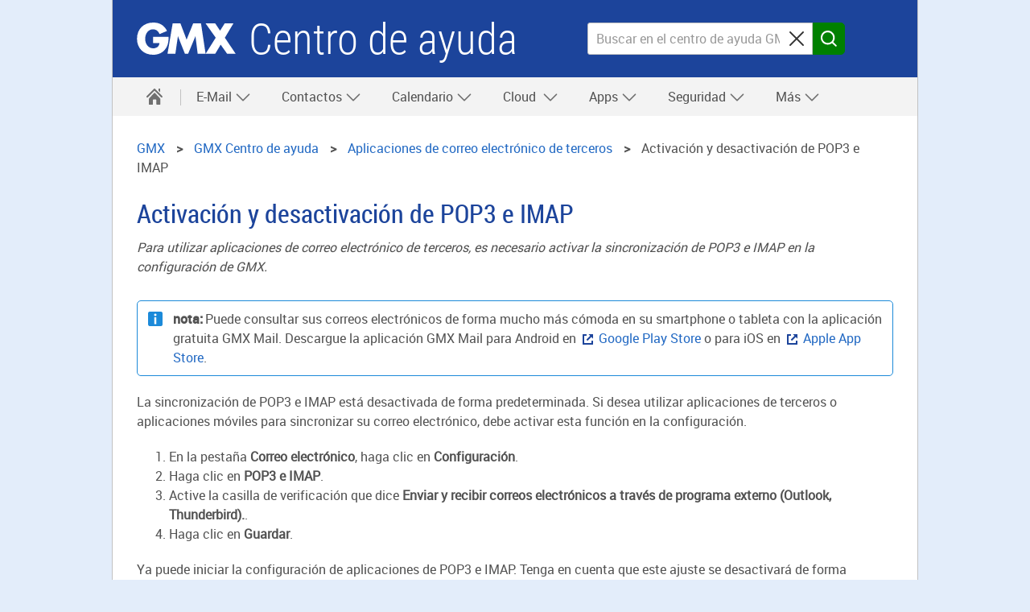

--- FILE ---
content_type: text/html
request_url: https://support.gmx.es/pop-imap/toggle.html
body_size: 29549
content:
<!DOCTYPE html
  SYSTEM "about:legacy-compat">
<html lang="es">
   <head>
      <meta http-equiv="Content-Type" content="text/html; charset=UTF-8">
      <meta name="DC.created" content="2025-12-22T09:14:53.122Z">
      <meta charset="UTF-8">
      <meta name="copyright" content="(C) Copyright 2025">
      <meta name="DC.rights.owner" content="(C) Copyright 2025">
      <meta name="DC.Type" content="task">
      <meta name="description" content="Para utilizar aplicaciones de correo electrónico de terceros, es necesario activar la sincronización de POP3 e IMAP en la configuración de GMX.">
      <meta name="DC.Format" content="XHTML">
      <meta name="DC.Identifier" content="task_D6EC196776F2477CB006292923C0ABE6">
      <meta name="DC.Language" content="es">
      <title>Activación y desactivación de POP3 e IMAP</title>
      <meta charset="utf-8">
      <meta http-equiv="X-UA-Compatible" content="IE=edge,chrome=1">
      <meta name="viewport" content="width=device-width, initial-scale=1.0, shrink-to-fit=no">
      <link rel="shortcut icon" type="image/ico" href="https://s.uicdn.com/mailint/7.377.0/assets/favicon_gmxcom.ico">
      <link rel="canonical" href="https://support.gmx.es/pop-imap/toggle.html">
      <meta http-equiv="imagetoolbar" content="false">
      <meta name="portal" content="gmx-es">
      <meta name="version" content="1.2.70">
      <meta name="breadcrumbs" content="GMX &gt; Centro de ayuda &gt; Centro de ayuda &gt; Aplicaciones de correo electrónico de terceros &gt; Activación y desactivación de POP3 e IMAP">
      <meta name="brand" content="gmx">
      <meta name="section" content="pop-imap">
      <meta name="contentposition" content=".toggle">
      <meta name="trackingsection" content="pop-imap">
      <meta name="trackingpageidentifier" content="./pop-imap/toggle">
      <meta name="trackingregion" content="es">
      <meta name="trackingproduct" content="gmx"><script type="text/javascript">
      window.utag_data = {
			"agof": "280",
			"applicationArea": "help",
			"appEnvironment": "standalone",
			"brain.category": "landing",
			"brain.prefix": "help",
			"brand": "gmx",
			"contentCountry": "ES",
			"contentLanguage": "es",
            "contentName": "pop-imap.toggle",
			"softwareName": "dita",
            "softwareVersion": "1.2.70",
			"pageType": "overview"
                 };
        </script><script type="text/javascript">
        (function (a, b, c, d) {
            a = 'https://s.uicdn.com/t/prod/iq/mam/green/daq.js';
            b = document;
            c = 'script';
            d = b.createElement(c);
            d.src = a;
            d.type = 'text/java' + c;
            d.async = true;
            a = b.getElementsByTagName(c)[0];
            a.parentNode.insertBefore(d, a);
        })();
</script><script>
           window.tr_config = {
 events: {
	 userAction: [
 {sel: "nav[data-cc='navigation'] li a"},
 {sel: "a[class='faqlink']"},
 {sel: "div[data-cc='accordion'] a"},
 {sel: "div[data-cc='teaser-xs-vvv'] a"},
 {sel: "button"},
 {sel: ".checkbox.field"},
 {sel: ".summary"}
 ],
 expose: [
 {sel: "footer"}
 ] },
replacements: {
	 componentPath: [
	 "cc"
	 ]
	 }
	 }
        </script><!--[if IE]>
      
      <![endif]-->
      
      
      
      <link rel="stylesheet" type="text/css" href="//js.ui-portal.de/helpcenter/gmx.es/6.2.1/helpcenter.min.css">
   </head>
   <body data-unset-nodes=".navigation .open{open}" data-status-href="/status/" data-suggestion-list-url="../ressources/suggestionlist_es.txt" data-brand="gmx.es" data-brand-url="gmx_es" data-search-href="/search/" data-topic-id="1" id="task_D6EC196776F2477CB006292923C0ABE6" data-hide-nodes=".header .dialog">
      <div class="grid"><script type="text/javascript" src="https://dl.gmx.es/tcf/live/v1/js/tcf-api.js"></script><script type="text/javascript" src="https://dl.gmx.es/permission/live/v1/ppp/js/permission-client.js"></script><script type="text/javascript" src="../ressources/ppp_gmxes.js"></script><script type="text/javascript" src="../ressources/touch.js"></script><header id="header" class="l-12 l-fix center vline header"><strong><a href="//www.gmx.es/" tabindex="0" target="_top">GMX</a><a href="../index.html" tabindex="0">Centro de ayuda</a></strong><div class="module left l-0 m-1 s-1 fix"><span class="l white service-light-hover burger icon" data-toggle-nodes="body{toggle-nav}, .header .service-light-hover.burger.icon{service-light}" tabindex="0" aria-expanded="false">
                  							Navigation auf-/zuklappen</span></div>
            <div class="container right l-5 m-3 s-2 fix">
               <div class="module l-5 m-0 s-0 fix right">
                  <form action="../searchresults/searchresult.html" method="get" class="joined small-icon l-4 fix search form searchbox" data-novalidate="true">
                     <fieldset>
                        <div class="half-size search field"><input type="search" id="search-header" autocomplete="off" name="q" placeholder="Buscar en el centro de ayuda GMX" aria-label="Buscar en el centro de ayuda GMX"><button type="reset" aria-label="Sucheingabe löschen"><span class="m close icon">⌫</span></button></div>
                        <div class="min-size nolabel action field"><button class="no-text l key button" type="submit" formnovalidate="formnovalidate"><span class="  m search icon">Buscar</span></button></div>
                     </fieldset>
                  </form>
               </div>
            </div>
         </header>
         <nav class="navigation center fullwidth" data-cc="navigation">
            <ul aria-label="Main Navigation" class="l-12 l-fix">
               <li data-tr-component-path="list"><a href="../index.html" data-title="Centro de ayuda" aria-label="Centro de ayuda"><span class="l l-0 service home icon"></span><span class="m s-0 m-0 inactive service-hover home icon"></span></a><span role="button" tabindex="0" class="l-0 m inactive service-hover close icon" aria-label="close" data-unset-nodes="body{toggle-nav}, .header .burger.icon{service-light}"></span></li>
               
               
               
               
               <li data-tr-component-path="list" data-unset-nodes="#empty"><span class="topmenu" tabindex="0" role="button" aria-haspopup="true" aria-expanded="false" data-hide-nodes="span[data-hide-parent]{current}" data-hide-parent=".navigation &gt; ul &gt; li" data-toggle-nodes=".navigation span.current{open}, .navigation span:not(.current).open{open}, .navigation .current{current}">E-Mail&nbsp;<span class="m-0 s-0 s inactive down icon"></span><span class="l-0 m inactive down icon"></span><span class="m-0 s-0 s service down icon"></span><span class="l-0 m service down icon"></span><span class="m-0 s-0 s white up icon"></span></span><ul class="text list">
                     <li data-tr-component-path="list" class=""><a href="../email/index.html">Correo electrónico</a></li>
                     <li data-tr-component-path="list" class=""><a href="../email/composing-and-sending/index.html">Redacción y envío</a></li>
                     <li data-tr-component-path="list" class=""><a href="../email/receiving-and-reading/index.html">Recepción y lectura</a></li>
                     <li data-tr-component-path="list" class=""><a href="../email/settings/index.html">Configuración</a></li>
                     <li data-tr-component-path="list" class=""><a href="../email/folders/index.html">Carpetas</a></li>
                     <li data-tr-component-path="list" class=""><a href="../email/organizing-and-searching/index.html">Organización y búsqueda</a></li>
                     <li data-tr-component-path="list" class=""><a href="../email/filter-rules/index.html">Reglas de filtrado</a></li>
                     <li data-tr-component-path="list" class=""><a href="../email/spam-and-viruses/index.html">Correo no deseado y virus</a></li>
                  </ul>
               </li>
               
               
               
               
               <li data-tr-component-path="list" data-unset-nodes="#empty"><span class="topmenu" tabindex="0" role="button" aria-haspopup="true" aria-expanded="false" data-hide-nodes="span[data-hide-parent]{current}" data-hide-parent=".navigation &gt; ul &gt; li" data-toggle-nodes=".navigation span.current{open}, .navigation span:not(.current).open{open}, .navigation .current{current}">Contactos&nbsp;<span class="m-0 s-0 s inactive down icon"></span><span class="l-0 m inactive down icon"></span><span class="m-0 s-0 s service down icon"></span><span class="l-0 m service down icon"></span><span class="m-0 s-0 s white up icon"></span></span><ul class="text list">
                     <li data-tr-component-path="list" class=""><a href="../contacts/index.html">Libreta de direcciones</a></li>
                     <li data-tr-component-path="list" class=""><a href="../contacts/adding/index.html">Adición de contactos</a></li>
                     <li data-tr-component-path="list" class=""><a href="../contacts/groups/index.html">Grupos</a></li>
                     <li data-tr-component-path="list" class=""><a href="../contacts/navigating-sorting/index.html">Navegación</a></li>
                     <li data-tr-component-path="list" class=""><a href="../contacts/synchronizing/index.html">Dispositivos de terceros</a></li>
                  </ul>
               </li>
               
               
               
               
               <li data-tr-component-path="list" data-unset-nodes="#empty"><span class="topmenu" tabindex="0" role="button" aria-haspopup="true" aria-expanded="false" data-hide-nodes="span[data-hide-parent]{current}" data-hide-parent=".navigation &gt; ul &gt; li" data-toggle-nodes=".navigation span.current{open}, .navigation span:not(.current).open{open}, .navigation .current{current}">Calendario&nbsp;<span class="m-0 s-0 s inactive down icon"></span><span class="l-0 m inactive down icon"></span><span class="m-0 s-0 s service down icon"></span><span class="l-0 m service down icon"></span><span class="m-0 s-0 s white up icon"></span></span><ul class="text list">
                     <li data-tr-component-path="list" class=""><a href="../organizer/index.html">Calendario</a></li>
                     <li data-tr-component-path="list" class=""><a href="../organizer/managing/index.html">Gestión</a></li>
                     <li data-tr-component-path="list" class=""><a href="../organizer/appointments/index.html">Citas</a></li>
                     <li data-tr-component-path="list" class=""><a href="../organizer/synchronizing/index.html">Aplicaciones de terceros</a></li>
                     <li data-tr-component-path="list" class=""><a href="../organizer/mobile/index.html">Dispositivos móviles</a></li>
                     <li data-tr-component-path="list" class=""><a href="../organizer/settings/index.html">Configuración de Calendario</a></li>
                  </ul>
               </li>
               
               
               
               
               <li data-tr-component-path="list" data-unset-nodes="#empty"><span class="topmenu" tabindex="0" role="button" aria-haspopup="true" aria-expanded="false" data-hide-nodes="span[data-hide-parent]{current}" data-hide-parent=".navigation &gt; ul &gt; li" data-toggle-nodes=".navigation span.current{open}, .navigation span:not(.current).open{open}, .navigation .current{current}">
                     Cloud
                     &nbsp;<span class="m-0 s-0 s inactive down icon"></span><span class="l-0 m inactive down icon"></span><span class="m-0 s-0 s service down icon"></span><span class="l-0 m service down icon"></span><span class="m-0 s-0 s white up icon"></span></span><ul class="text list">
                     <li data-tr-component-path="list" class=""><a href="../cloud/index.html">
                           GMX Cloud
                           </a></li>
                     <li data-tr-component-path="list" class=""><a href="../cloud/browser/index.html">
                           GMX Cloud en su navegador
                           </a></li>
                     <li data-tr-component-path="list" class=""><a href="../cloud/images/index.html">
                           Utilización del Cloud para gestionar fotos
                           </a></li>
                     <li data-tr-component-path="list" class=""><a href="../cloud/network-drive/index.html">
                           Utilización del Cloud como volumen de red
                           </a></li>
                     <li data-tr-component-path="list" class=""><a href="../cloud-android/index.html">
                           GMX Cloud para Android
                           </a></li>
                  </ul>
               </li>
               
               
               
               
               <li data-tr-component-path="list" data-unset-nodes="#empty"><span class="topmenu" tabindex="0" role="button" aria-haspopup="true" aria-expanded="false" data-hide-nodes="span[data-hide-parent]{current}" data-hide-parent=".navigation &gt; ul &gt; li" data-toggle-nodes=".navigation span.current{open}, .navigation span:not(.current).open{open}, .navigation .current{current}">Apps&nbsp;<span class="m-0 s-0 s inactive down icon"></span><span class="l-0 m inactive down icon"></span><span class="m-0 s-0 s service down icon"></span><span class="l-0 m service down icon"></span><span class="m-0 s-0 s white up icon"></span></span><ul class="text list">
                     <li data-tr-component-path="list" class=""><a href="../ios/index.html">
                           La app GMX Mail para iOS
                           </a></li>
                     <li data-tr-component-path="list" class=""><a href="../android/index.html">
                           La app GMX Mail para Android
                           </a></li>
                  </ul>
               </li>
               
               
               
               
               <li data-tr-component-path="list" data-unset-nodes="#empty"><span class="topmenu" tabindex="0" role="button" aria-haspopup="true" aria-expanded="false" data-hide-nodes="span[data-hide-parent]{current}" data-hide-parent=".navigation &gt; ul &gt; li" data-toggle-nodes=".navigation span.current{open}, .navigation span:not(.current).open{open}, .navigation .current{current}">Seguridad&nbsp;<span class="m-0 s-0 s inactive down icon"></span><span class="l-0 m inactive down icon"></span><span class="m-0 s-0 s service down icon"></span><span class="l-0 m service down icon"></span><span class="m-0 s-0 s white up icon"></span></span><ul class="text list">
                     <li data-tr-component-path="list" class=""><a href="../security/index.html">Seguridad</a></li>
                     <li data-tr-component-path="list" class=""><a href="../security/general/index.html">Mejores prácticas</a></li>
                     <li data-tr-component-path="list" class=""><a href="../security/pgp/index.html">PGP</a></li>
                     <li data-tr-component-path="list" class=""><a href="../security/ssl/index.html">SSL</a></li>
                     <li data-tr-component-path="list" class=""><a href="../security/2fa/index.html">Autenticación de dos factores</a></li>
                  </ul>
               </li>
               
               
               
               
               <li data-tr-component-path="list" data-unset-nodes="#empty"><span class="topmenu" tabindex="0" role="button" aria-haspopup="true" aria-expanded="false" data-hide-nodes="span[data-hide-parent]{current}" data-hide-parent=".navigation &gt; ul &gt; li" data-toggle-nodes=".navigation span.current{open}, .navigation span:not(.current).open{open}, .navigation .current{current}">Más&nbsp;<span class="m-0 s-0 s inactive down icon"></span><span class="l-0 m inactive down icon"></span><span class="m-0 s-0 s service down icon"></span><span class="l-0 m service down icon"></span><span class="m-0 s-0 s white up icon"></span></span><ul class="text list">
                     <li data-tr-component-path="list" class=""><a href="../getting-started/index.html">Primeros pasos</a></li>
                     <li data-tr-component-path="list" class=""><a href="../onlineoffice/index.html">
                           Online Office
                           </a></li>
                     <li data-tr-component-path="list" class=""><a href="../mailcheck/index.html">MailCheck</a></li>
                     <li data-tr-component-path="list" class=""><a href="../account/index.html">Mi cuenta</a></li>
                     <li data-tr-component-path="list" class=""><a href="../windesktop/index.html">La app GMX Mail para Windows Desktop</a></li>
                     <li data-tr-component-path="list" class=""><a href="../websearch/index.html">Búsqueda GMX</a></li>
                  </ul>
               </li>
               
            </ul>
         </nav>
         <div class="module l-0 m-8 fix center vspace-s">
            <form action="../searchresults/searchresult.html" method="get" class="joined small-icon search form searchbox">
               <fieldset>
                  <div class="half-size search field"><input type="search" id="search" autocomplete="off" name="q" placeholder="Buscar en el centro de ayuda GMX" aria-label="Buscar en el centro de ayuda GMX"><button type="reset" aria-label="Clear search query"><span class="m close icon">⌫</span></button></div>
                  <div class="min-size nolabel action field"><button class="l key button" type="submit" formnovalidate="formnovalidate"><span class="  m search icon">Buscar</span></button></div>
               </fieldset>
            </form>
         </div>
         <div class="container l-12 center vspace-s s-vspace-top-0 m-vspace-top-0">
            <div class="container l-12 fix vspace-bottom-0">
               <nav class="module l-12 fix breadcrumb" aria-label="breadcrumb">
                  <ol itemscope="itemscope" itemtype="http://schema.org/BreadcrumbList">
                     <li itemscope="itemscope" itemprop="itemListElement" itemtype="http://schema.org/ListItem"><a class="breadcrumb" itemscope="itemscope" itemtype="http://schema.org/Thing" itemprop="item" itemid="home" href="https://www.gmx.es/"><span itemprop="name">GMX</span></a><meta itemprop="position" content="1">
                     </li>
                     <li itemscope="itemscope" itemprop="itemListElement" itemtype="http://schema.org/ListItem"><a class="breadcrumb" itemscope="itemscope" itemtype="http://schema.org/Thing" itemprop="item" itemid="GMX" href="/"><span itemprop="name">GMX&nbsp;Centro de ayuda</span></a><meta itemprop="position" content="2">
                     </li>
                     <li itemscope="itemscope" itemprop="itemListElement" itemtype="http://schema.org/ListItem"><a class="breadcrumb" itemscope="itemscope" itemtype="http://schema.org/Thing" itemprop="item" itemid="/pop-imap/index.html" href="/pop-imap/index.html"><span itemprop="name">Aplicaciones de correo electrónico de terceros</span></a><meta itemprop="position" content="4">
                     </li>
                     <li itemscope="itemscope" itemprop="itemListElement" itemtype="http://schema.org/ListItem" class="active" aria-current="page"><span itemscope="itemscope" itemtype="http://schema.org/Thing" itemprop="item" itemid="/pop-imap/toggle.html"><span itemprop="name">Activación y desactivación de POP3 e IMAP</span></span><meta itemprop="position" content="5">
                     </li>
                  </ol>
               </nav>
               
               
               
               
               <!--Snippet_MESSAGE_start-->
               
               
               
               
               <div class="module l-12 fix vspace-xs" data-cc="message">
                  <section id="message-info" class="statusMessage hidden message info inline"><span tabindex="0" role="button" aria-label="close" class="s close icon white" data-hide-nodes="#message-info" data-set-cookie="status=off; expires=20i; path=/"></span><span class="m info icon white"></span><strong>Serverstatus: </strong><p>ok</p>
                  </section>
               </div>
               
               
               
               
               <!--Snippet_MESSAGE_end-->
               
               
               
               
               
               
               
               
               <!--Snippet_INTRO_start-->
               
               
               
               
               <div class="module l-12 fix vspace-xs">
                  
                  	
                  <h1 class="size-5">Activación y desactivación de POP3 e IMAP</h1>
                  
                  	
                  <p class="shortdesc"> Para utilizar aplicaciones de correo electrónico de terceros, es necesario activar la sincronización de POP3 e IMAP en la
                     configuración de GMX. 
                  </p>
                  	
                  	
                  
               </div>
            </div>
         </div>
         <div class="container l-12 center vspace-s vspace-top-0">
            <div class="container l-12 fix">
               <div id="oneandonecontent" class="module l-12 fix vspace-s oneandonecontent">
                  
                  	
                  <!--Suspend Topictitle in normal mode-->
                  <!--1-->
                  
                  	
                  <!--Suspend Shortdesc in normal mode-->
                  <!--1-->
                  	
                  	
                  
                  
                  
                  
                  <!-- Removed Shortdesc from Here -->
                  
                  
                  
                  
                  		
                  <section class="section context">
                     			
                     <div>
                        <section class="note message info"><span class="m info info vspace-bottom-0 icon"></span><strong>nota:</strong> 
                           <p>Puede consultar sus correos electrónicos de forma mucho más cómoda en su smartphone o tableta con la aplicación gratuita GMX Mail. Descargue la aplicación GMX Mail para Android en <a class="external" href="https://play.google.com/store/apps/details?id=de.gmx.mobile.android.mail&amp;hl=es" target="_blank">Google Play Store</a> o para iOS en <a class="external" href="https://apps.apple.com/es/app/gmx-mail-cloud/id417352269" target="_blank">Apple App Store</a>. 
                           </p>
                        </section>
                     </div>
                     			
                     <p class="p">La sincronización de POP3 e IMAP está desactivada de forma predeterminada. Si desea utilizar aplicaciones de terceros o aplicaciones
                        móviles para sincronizar su correo electrónico, 
                        				debe activar esta función en la configuración. 
                     </p>
                     		
                  </section>
                  		
                  <ol class="ol steps" id="task_D6EC196776F2477CB006292923C0ABE6__steps_02155CA428C5486CA4CAB3D764D5D894">
                     <li class="li step" id="task_D6EC196776F2477CB006292923C0ABE6__step_C6EA85CBA25348FB87E1762E220E5881">
                        				<span class="ph cmd">En la pestaña <span class="uicontrol">Correo electrónico</span>, haga clic en <span class="uicontrol">Configuración</span>. </span>
                        			
                     </li>
                     <li class="li step" id="task_D6EC196776F2477CB006292923C0ABE6__step_144CBF1D143145389245E32CEA663669">
                        				<span class="ph cmd">Haga clic en <span class="uicontrol">POP3 e IMAP</span>. </span>
                        			
                     </li>
                     <li class="li step" id="task_D6EC196776F2477CB006292923C0ABE6__step_D8DB451B8FC54D5C837CC5853517F274">
                        				<span class="ph cmd">Active la casilla de verificación que dice <span class="uicontrol">Enviar y recibir correos electrónicos a través de programa externo (Outlook, Thunderbird).</span>. </span>
                        			
                     </li>
                     <li class="li step" id="task_D6EC196776F2477CB006292923C0ABE6__step_8E0CC5335EF04D4EAD0F77268AFEB1B3">
                        				<span class="ph cmd">Haga clic en <span class="uicontrol">Guardar</span>. </span>
                        			
                     </li>
                  </ol>
                  		
                  <section class="section result" id="task_D6EC196776F2477CB006292923C0ABE6__result_D428972B80AD4B21BD6934E62F4924CB">Ya puede iniciar la configuración de aplicaciones de POP3 e IMAP. 
                     			Tenga en cuenta que este ajuste se desactivará de forma automática por motivos de seguridad si no utiliza POP3 e IMAP durante
                     un largo periodo de tiempo.
                  </section>
                  	
                  
               </div>
            </div>
         </div>
         <div class="container l-12 center l-8 fix vspace-s vspace-top-0" data-cc="section">
            <div class="container l-12 fix" aria-live="polite">
               <div class="module l-12 fix vspace-xs" id="feedback-question">
                  <p><strong class="size-3">¿Le ha resultado útil este artículo?</strong></p><button type="button" class="service ghost l button" data-hide-nodes="#feedback-no, #feedback-question, #feedback-contact" data-show-nodes="#feedback-yes"><span class="m thumb-up icon"></span><span>Si</span></button><button type="button" class="service ghost l button" data-hide-nodes="#feedback-yes, #feedback-question" data-show-nodes="#feedback-no"><span class="m thumb-down icon"></span><span>No</span></button></div>
               <div class="module l-8 m-8 s-4 fix hidden" data-cc="message" id="feedback-yes">
                  <section class="inverted message success"><span class="m success icon white"></span><strong>¡Muchas gracias por sus comentarios!.</strong></section>
               </div>
               <div class="module l-8 m-8 s-4 fix hidden vspace-xs" id="feedback-no">
                  <div data-cc="text">
                     <p class="size-3" aria-label="¿Por qué no le ha resultado útil este artículo?"><span aria-hidden="true">¿Por qué no le ha resultado útil este artículo?</span></p>
                  </div>
                  <div class="checkbox field"><input type="checkbox" id="feedback-no-1" name="feedback-no-1" aria-label="No contiene la información que necesito."><label for="feedback-no-1" aria-hidden="true">No contiene la información que necesito.</label></div>
                  <div class="checkbox field"><input type="checkbox" id="feedback-no-2" name="feedback-no-2" aria-label="Faltan imágenes a modo de ilustración."><label for="feedback-no-2" aria-hidden="true">Faltan imágenes a modo de ilustración.</label></div>
                  <div class="checkbox field"><input type="checkbox" id="feedback-no-3" name="feedback-no-3" aria-label="El contenido no coincide con lo que veo en la pantalla."><label for="feedback-no-3" aria-hidden="true">El contenido no coincide con lo que veo en la pantalla.</label></div>
                  <div class="checkbox field"><input type="checkbox" id="feedback-no-4" name="feedback-no-4" aria-label="El artículo no está formulado de forma comprensible/las instrucciones no son claras."><label for="feedback-no-4" aria-hidden="true">El artículo no está formulado de forma comprensible/las instrucciones no son claras.</label></div><button type="button" class="key l button" id="feedback-no-submit" data-hide-nodes="#feedback-no, #feedback-question, #feedback-contact" data-show-nodes="#feedback-yes, #feedback-contact"><span>Enviar</span></button></div>
            </div>
         </div>
         <footer id="footer">
            <div class="l-12 container backdrop-c2-light94 vspace-s">
               <div class="container l-12 fix center" data-cc="accordion">
                  <ul class="inline-block text align-center list">
                     <li><a href="https://www.gmx.es/empresa/sobre-nosotros/" target="_top">Sobre nosotros</a></li>
                     <li><a href="https://www.gmx.es/empresa/politica-de-privacidad/" target="_top">Política de privacidad</a></li>
                     <li><a href="https://www.gmx.es/empresa/terminos-y-condiciones/" target="_top">Términos y condiciones generales</a></li>
                     <li><a href="https://www.gmx.es/empresa/recopilacion-de-datos/" target="_top">Recopilación de datos</a></li>
                     <li><a href="https://www.gmx.es/donotsell/" target="_top">CA Do Not Sell My Info</a></li>
                     <li><a href="https://www.gmx.es/medio-ambiente/" target="_top">Medio ambiente</a></li>
                     <li><a href="https://www.mail-and-media.com/en/jobs.html" target="_top">Trabaje con nosotros</a></li>
                     <li><a href="https://support.gmx.es/index.html" target="_top">Centro de ayuda</a></li>
                     <li><a href="https://www.gmx.es/prensa/" target="_top">Prensa</a></li>
                  </ul>
               </div>
               <div class="container l-12 fix center">
                  <p class="size-0  align-center">© 2025 1&amp;1 Mail &amp; Media
                     GmbH. Todos los derechos reservados.
                  </p>
               </div>
            </div>
         </footer>
      </div><script type="text/javascript" src="//js.ui-portal.de/helpcenter/gmx.es/6.2.1/helpcenter.min.js"></script></body>
</html>

--- FILE ---
content_type: text/css
request_url: https://js.ui-portal.de/helpcenter/gmx.es/6.2.1/helpcenter.min.css
body_size: 37986
content:
html,body{padding:0;margin:0;width:100%}html{height:100%}body{background-color:#fff;position:relative;min-width:320px;min-height:100%;word-wrap:break-word;display:flex;flex-direction:column}@media screen and (min-width:660px){_:-ms-lang(x),_:-webkit-full-screen,body{overflow-x:hidden}}@media screen and (-ms-high-contrast:active) and (min-width:660px),(-ms-high-contrast:none) and (min-width:660px){body{overflow-x:hidden}}.grid,.container,.module{-webkit-flex:1 0 auto;-ms-flex:1 0 auto;flex:1 0 auto}.grid.fix[class][class][class],.container.fix[class][class][class],.module.fix[class][class][class]{-webkit-flex:0 0 auto;-ms-flex:0 0 auto;flex:0 0 auto;min-width:0}.grid.fullwidth,.container.fullwidth,.module.fullwidth{width:100vw;-webkit-flex-basis:100vw;flex-basis:100vw;-webkit-flex-shrink:1;-ms-flex-shrink:1;-ms-flex-negative:1;flex-shrink:1;justify-content:flex-start;max-width:100%}.grid,.container{display:-webkit-flex;display:-ms-flexbox;display:flex;-ms-flex-direction:row;-ms-flex-wrap:wrap;-webkit-flex-flow:row wrap;flex-flow:row wrap}.grid{width:100%;margin:0 auto;clear:both;position:relative;align-content:flex-start;flex-direction:column;-webkit-flex-basis:100%;flex-basis:100%}body>.grid{flex:0}@media all and (-ms-high-contrast:none),(-ms-high-contrast:active){body>.grid{flex:1 1 auto!important}}body>.grid:last-of-type{flex:1}body>.grid>*{flex:0 auto;width:100%}.cropped{overflow:hidden}.module{box-sizing:border-box;padding-left:10px;padding-right:10px;overflow:visible}.no-flex .grid,.no-flex .container,.no-flex .module{display:block}.no-flex .container,.no-flex .module{float:left}.no-flex .grid>#footer>.container.l-12:not(.fix),.no-flex .grid>.container.l-12:not(.fix),.no-flex .grid>.hero.l-12:not(.fix){clear:left}.align-center{text-align:center}.align-right{text-align:right}.align-left{text-align:left}.align-justify{text-align:justify}[data-alignment=left]{text-align:left}[data-alignment=right]{text-align:right}[data-alignment=center]{text-align:center}[data-alignment=justify]{text-align:justify}.grid.left,.container.left,.module.left{margin-left:0;margin-right:auto}.grid.center,.container.center,.module.center{margin-left:auto;margin-right:auto}.grid.right,.container.right,.module.right{margin-left:auto;margin-right:0}span.left:not(.icon),a.left:not(.icon),p.left,h1.left,h2.left,h3.left,h4.left,h5.left,h6.left{float:left}span.right:not(.icon),a.right:not(.icon),p.right,h1.right,h2.right,h3.right,h4.right,h5.right,h6.right{float:right}.container.center{-webkit-justify-content:center;-ms-justify-content:center;-ms-flex-pack:center;justify-content:center}.container.left{-webkit-justify-content:flex-start;-ms-justify-content:flex-start;-ms-flex-pack:start;justify-content:flex-start}.container.right{-webkit-justify-content:flex-end;-ms-justify-content:flex-end;-ms-flex-pack:end;justify-content:flex-end}.container.row{-webkit-justify-content:space-between;-ms-justify-content:space-between;-ms-flex-align:space-between;justify-content:space-between}.l-1{width:80px;min-width:7.96875vw;-webkit-flex-basis:7.96875vw;flex-basis:7.96875vw;-webkit-flex-grow:1;-ms-flex-grow:1;flex-grow:1}.l-2{width:160px;min-width:15.9375vw;-webkit-flex-basis:15.9375vw;flex-basis:15.9375vw;-webkit-flex-grow:2;-ms-flex-grow:2;flex-grow:2}.l-3{width:240px;min-width:23.90625vw;-webkit-flex-basis:23.90625vw;flex-basis:23.90625vw;-webkit-flex-grow:3;-ms-flex-grow:3;flex-grow:3}.l-4{width:320px;min-width:31.875vw;-webkit-flex-basis:31.875vw;flex-basis:31.875vw;-webkit-flex-grow:4;-ms-flex-grow:4;flex-grow:4}.l-5{width:400px;min-width:39.84375vw;-webkit-flex-basis:39.84375vw;flex-basis:39.84375vw;-webkit-flex-grow:5;-ms-flex-grow:5;flex-grow:5}.l-6{width:480px;min-width:47.8125vw;-webkit-flex-basis:47.8125vw;flex-basis:47.8125vw;-webkit-flex-grow:6;-ms-flex-grow:6;flex-grow:6}.l-7{width:560px;min-width:55.78125vw;-webkit-flex-basis:55.78125vw;flex-basis:55.78125vw;-webkit-flex-grow:7;-ms-flex-grow:7;flex-grow:7}.l-8{width:640px;min-width:63.75vw;-webkit-flex-basis:63.75vw;flex-basis:63.75vw;-webkit-flex-grow:8;-ms-flex-grow:8;flex-grow:8}.l-9{width:720px;min-width:71.71875vw;-webkit-flex-basis:71.71875vw;flex-basis:71.71875vw;-webkit-flex-grow:9;-ms-flex-grow:9;flex-grow:9}.l-10{width:800px;min-width:79.6875vw;-webkit-flex-basis:79.6875vw;flex-basis:79.6875vw;-webkit-flex-grow:10;-ms-flex-grow:10;flex-grow:10}.l-11{width:880px;min-width:87.65625vw;-webkit-flex-basis:87.65625vw;flex-basis:87.65625vw;-webkit-flex-grow:11;-ms-flex-grow:11;flex-grow:11}.l-12{width:960px;min-width:95.625vw;-webkit-flex-basis:95.625vw;flex-basis:95.625vw;-webkit-flex-grow:12;-ms-flex-grow:12;flex-grow:12}.fix[class][class]{min-width:0;flex-grow:0;flex-basis:auto}.no-flex .l-1,.no-flex .l-2,.no-flex .l-3,.no-flex .l-4,.no-flex .l-5,.no-flex .l-6,.no-flex .l-7,.no-flex .l-8,.no-flex .l-9,.no-flex .l-10,.no-flex .l-11,.no-flex .l-12{min-width:0}@media screen and (min-width:980px){.l-0[class][class][class][class]{display:none}.l-fix{min-width:0;-webkit-flex:0 0 auto;-ms-flex:0 0 auto;flex:0 0 auto}.l-align-center{text-align:center}.l-align-right{text-align:right}.l-align-left{text-align:left}.l-align-justify{text-align:justify}.grid.l-center,.container.l-center,.module.l-center{margin-left:auto;margin-right:auto}}@media screen and (min-width:660px) and (max-width:979.9px){.m-0[class][class][class][class]{display:none}.l-1,.m-1[class]{width:80px;min-width:11.6796875vw;-webkit-flex-basis:11.6796875vw;flex-basis:11.6796875vw;-webkit-flex-grow:1;-ms-flex-grow:1;flex-grow:1}.l-2,.m-2[class]{width:160px;min-width:23.359375vw;-webkit-flex-basis:23.359375vw;flex-basis:23.359375vw;-webkit-flex-grow:2;-ms-flex-grow:2;flex-grow:2}.l-3,.m-3[class]{width:240px;min-width:35.0390625vw;-webkit-flex-basis:35.0390625vw;flex-basis:35.0390625vw;-webkit-flex-grow:3;-ms-flex-grow:3;flex-grow:3}.l-4,.m-4[class]{width:320px;min-width:46.71875vw;-webkit-flex-basis:46.71875vw;flex-basis:46.71875vw;-webkit-flex-grow:4;-ms-flex-grow:4;flex-grow:4}.l-5,.m-5[class]{width:400px;min-width:58.3984375vw;-webkit-flex-basis:58.3984375vw;flex-basis:58.3984375vw;-webkit-flex-grow:5;-ms-flex-grow:5;flex-grow:5}.l-6,.m-6[class]{width:480px;min-width:70.078125vw;-webkit-flex-basis:70.078125vw;flex-basis:70.078125vw;-webkit-flex-grow:6;-ms-flex-grow:6;flex-grow:6}.l-7,.m-7[class]{width:560px;min-width:81.7578125vw;-webkit-flex-basis:81.7578125vw;flex-basis:81.7578125vw;-webkit-flex-grow:7;-ms-flex-grow:7;flex-grow:7}.l-8,.m-8[class]{width:640px;min-width:93.4375vw;-webkit-flex-basis:93.4375vw;flex-basis:93.4375vw;-webkit-flex-grow:8;-ms-flex-grow:8;flex-grow:8}.l-9,.l-10,.l-11,.l-12{width:640px;min-width:93.4375vw;-webkit-flex-basis:93.4375vw;flex-basis:93.4375vw;-webkit-flex-grow:8;-ms-flex-grow:8;flex-grow:8}.m-1.fix[class],.m-2.fix[class],.m-3.fix[class],.m-4.fix[class],.m-5.fix[class],.m-6.fix[class],.m-7.fix[class],.m-8.fix[class]{min-width:0;flex-grow:0;flex-basis:auto}.no-flex .m-1,.no-flex .m-2,.no-flex .m-3,.no-flex .m-4,.no-flex .m-5,.no-flex .m-6,.no-flex .m-7,.no-flex .m-8{min-width:0}.m-fix[class]{min-width:0;-webkit-flex:0 0 auto;-ms-flex:0 0 auto;flex:0 0 auto}.m-align-center{text-align:center}.m-align-right{text-align:right}.m-align-left{text-align:left}.m-align-justify{text-align:justify}.grid.m-center,.container.m-center,.module.m-center{margin-left:auto;margin-right:auto}body.no-flex{max-width:959.9px}}@media screen and (max-width:659.9px){.grid>.container{max-width:660px}.s-0[class][class][class][class]{display:none}.l-1,.m-1[class],.s-1[class][class]{width:80px;min-width:21.71875vw;-webkit-flex-basis:21.71875vw;flex-basis:21.71875vw;-webkit-flex-grow:1;-ms-flex-grow:1;flex-grow:1}.l-2,.m-2[class],.s-2[class][class]{width:160px;min-width:43.4375vw;-webkit-flex-basis:43.4375vw;flex-basis:43.4375vw;-webkit-flex-grow:2;-ms-flex-grow:2;flex-grow:2}.l-3,.m-3[class],.s-3[class][class]{width:240px;min-width:65.15625vw;-webkit-flex-basis:65.15625vw;flex-basis:65.15625vw;-webkit-flex-grow:3;-ms-flex-grow:3;flex-grow:3}.l-4,.m-4[class],.s-4[class][class]{width:320px;min-width:86.875vw;-webkit-flex-basis:86.875vw;flex-basis:86.875vw;-webkit-flex-grow:4;-ms-flex-grow:4;flex-grow:4}.l-5,.m-5[class],.l-6,.m-6[class],.l-7,.m-7[class],.l-8,.m-8[class],.l-9,.l-10,.l-11,.l-12{width:320px;min-width:86.875vw;-webkit-flex-basis:86.875vw;flex-basis:86.875vw;-webkit-flex-grow:4;-ms-flex-grow:4;flex-grow:4}.s-1.fix[class][class],.s-2.fix[class][class],.s-3.fix[class][class],.s-4.fix[class][class]{min-width:0;flex-grow:0;flex-basis:auto}.no-flex>.grid{max-width:660px}.no-flex .s-1,.no-flex .s-2,.no-flex .s-3,.no-flex .s-4{min-width:0}.s-fix[class][class]{min-width:0;-webkit-flex:0 0 auto;-ms-flex:0 0 auto;flex:0 0 auto}.s-align-center{text-align:center}.s-align-right{text-align:right}.s-align-left{text-align:left}.s-align-justify{text-align:justify}.grid.s-center,.container.s-center,.module.s-center{margin-left:auto;margin-right:auto}body.no-flex{max-width:639.9px}}@media screen and (min-width:980px){body{max-width:1002px;min-width:auto;width:1002px;margin-left:auto;margin-right:auto;background-color:#e3edfa}body>.grid{max-width:1000px;min-width:auto;width:1000px;border-left:1px solid #c2c2c2;border-right:1px solid #c2c2c2;z-index:0}body:not([class*=backdrop])>.grid{background-color:#fff}body>.grid>.container.l-12,body>.grid>form>.container.l-12,body>.grid>.container.fullwidth .teaser.fullwidth,body>.grid>.container.carousel.l-12 .hero>.teaser,body>.grid>footer>.container.l-12{max-width:960px;min-width:auto;width:960px;padding-right:20px;padding-left:20px}body>.grid>.container.expandable-wrapper.l-12,body>.grid>.container.expandable-wrapper.l-12 .container.l-12:not(.fix),body>.grid>.container.carousel.l-12,body>.grid>.container.carousel.l-12 .hero,body>.grid>.container.carousel.l-12 .hero>.background,body>.grid>.container.fullwidth,body>.grid>.container.fullwidth .teaser.fullwidth{width:1000px;max-width:1000px;min-width:auto;padding-right:0;padding-left:0}body>.grid>.container>.container.carousel.l-12>ol[role=navigation] li[rel=prev],body>.grid>.container>.container.carousel.l-12>ol[role=navigation] li[rel=next]{display:none!important}body>.grid>.header{width:960px}body .navigation>ul>li{height:48px}}.visually-hidden{position:absolute!important;clip:rect(1px 1px 1px 1px);padding:0!important;border:0!important;height:1px!important;width:1px!important;overflow:hidden}li[disabled]{pointer-events:none;font-style:italic;font-size:14px;background-color:#707070}body.show-focus-indicator :focus{outline:4px solid #45f7ff!important;outline-offset:0px}body.show-focus-indicator a:focus{text-decoration:none!important}body.show-focus-indicator [role=button]:focus,body.show-focus-indicator button:focus{outline-offset:0}body.show-focus-indicator .slider-container ol[role=navigation] [role=button]:focus{outline-offset:-4px}body.show-focus-indicator .navigation :focus{outline-offset:-4px}_:-ms-fullscreen,:root body.show-focus-indicator .navigation *:not(.icon.close):focus{position:relative}_:-ms-fullscreen,:root body.show-focus-indicator .navigation *:focus{outline:0!important}_:-ms-fullscreen,:root body.show-focus-indicator .navigation *:focus:before{border:4px solid #45f7ff;content:"";position:absolute;top:0;bottom:0;left:0;right:0}body.show-focus-indicator [data-cc*=header] :focus{outline-offset:0}body.show-focus-indicator [data-cc*=header] [data-hide-nodes] :focus{outline-offset:0}body.show-focus-indicator [data-cc*=header] .l-show-text:focus,body.show-focus-indicator [data-cc*=header] .show-text:focus,body.show-focus-indicator [data-cc*=header] form :focus{outline-offset:15px}@media screen and (max-width:979.9px){body.show-focus-indicator [data-cc*=header] .m-show-text:focus{outline-offset:0}}body.show-focus-indicator [data-cc*=settings] form .info.icon:focus,body.show-focus-indicator [data-cc*=settings] form a:focus,body.show-focus-indicator [data-cc*=header] form a:focus,body.show-focus-indicator [data-cc*=header] form .info.icon:focus{outline-offset:0}body.show-focus-indicator [data-cc*=settings]{padding-bottom:4px}body.show-focus-indicator form.search button[type=reset]{height:24px;width:24px}body.show-focus-indicator form.search button[type=reset] span.close.icon{position:absolute;top:0;left:0}body.show-focus-indicator .akkordeon .summary:focus{outline-offset:-4px}_:-ms-fullscreen,:root body.show-focus-indicator .akkordeon .summary:focus{position:relative;outline:0!important}_:-ms-fullscreen,:root body.show-focus-indicator .akkordeon .summary:focus:before{border:4px solid #45f7ff;content:"";position:absolute;top:0;bottom:0;left:0;right:0}body.show-focus-indicator .teaser .visual a{display:block;height:inherit}body.show-focus-indicator .teaser .visual a:focus{outline-offset:-4px}body.show-focus-indicator a:focus h1,body.show-focus-indicator a:focus h2,body.show-focus-indicator a:focus h3,body.show-focus-indicator a:focus h4,body.show-focus-indicator a:focus h5,body.show-focus-indicator a:focus h6{outline:4px solid #45f7ff!important;outline-offset:4px}body.show-focus-indicator .paging :focus{outline-offset:0px}body.show-focus-indicator input[type=checkbox]:focus+label::before,body.show-focus-indicator input[type=radio]:focus+label::before,body.show-focus-indicator form a:focus,body.show-focus-indicator form textarea:focus,body.show-focus-indicator form input:focus,body.show-focus-indicator form button:focus,body.show-focus-indicator form select:focus,body.show-focus-indicator form .fieldset[data-type=value-picker] .field.action button:focus span{outline:4px solid #45f7ff!important;outline-offset:0!important}body.show-focus-indicator form .fieldset[data-type=value-picker] .field.action button:focus{outline:0!important}body.show-focus-indicator form [data-cc-sub=identity] .info.icon:focus{outline-offset:0}body.show-focus-indicator [data-cc=stepper][data-layout=arrows] :focus::after{outline:4px solid #45f7ff!important;outline-offset:-4px}body.show-focus-indicator [data-cc=stepper][data-layout=arrows] :focus{outline:0!important}@media screen and (max-width:979.9px){body [data-cc=stepper][data-layout=arrows] ol[data-list-style=icon][data-list-orientation=horizontal] a{position:absolute;top:0;bottom:0;left:0;right:0}}body.show-focus-indicator ol.paging{overflow:visible}body.show-focus-indicator [data-cc=dialog] .dialog-closer span:focus{outline:0!important}body.show-focus-indicator [data-cc=dialog] .dialog-closer:focus-within{outline:4px solid #45f7ff!important}body.show-focus-indicator .slider-container ol.bulletPoints :focus{outline-offset:4px}body.show-focus-indicator .slider-container .teaser .visual a{display:block}body.show-focus-indicator #footer .text.list:not(.badge) a{display:inline-block}body.show-focus-indicator #footer .text.list.badge a{display:inline-block;outline-offset:0}@font-face{font-family:RobotoBold;src:url('https://img.ui-portal.de/ci/gmx/global/fonts/roboto/Roboto-Bold-webfont.eot');src:url('https://img.ui-portal.de/ci/gmx/global/fonts/roboto/Roboto-Bold-webfont.eot?#iefix') format('embedded-opentype'),url('https://img.ui-portal.de/ci/gmx/global/fonts/roboto/Roboto-Bold-webfont.woff') format('woff'),url('https://img.ui-portal.de/ci/gmx/global/fonts/roboto/Roboto-Bold-webfont.ttf') format('truetype');font-weight:400;font-style:normal}@font-face{font-family:RobotoMedium;src:url('https://img.ui-portal.de/ci/gmx/global/fonts/roboto/Roboto-Medium-webfont.eot');src:url('https://img.ui-portal.de/ci/gmx/global/fonts/roboto/Roboto-Medium-webfont.eot?#iefix') format('embedded-opentype'),url('https://img.ui-portal.de/ci/gmx/global/fonts/roboto/Roboto-Medium-webfont.woff') format('woff'),url('https://img.ui-portal.de/ci/gmx/global/fonts/roboto/Roboto-Medium-webfont.ttf') format('truetype');font-weight:400;font-style:normal}@font-face{font-family:RobotoRegular;src:url('https://img.ui-portal.de/ci/gmx/global/fonts/roboto/Roboto-Regular-webfont.eot');src:url('https://img.ui-portal.de/ci/gmx/global/fonts/roboto/Roboto-Regular-webfont.eot?#iefix') format('embedded-opentype'),url('https://img.ui-portal.de/ci/gmx/global/fonts/roboto/Roboto-Regular-webfont.woff') format('woff'),url('https://img.ui-portal.de/ci/gmx/global/fonts/roboto/Roboto-Regular-webfont.ttf') format('truetype');font-weight:400;font-style:normal}@font-face{font-family:RobotoCondensed;src:url('https://img.ui-portal.de/ci/gmx/global/fonts/roboto/RobotoCondensed-Regular-webfont.eot');src:url('https://img.ui-portal.de/ci/gmx/global/fonts/roboto/RobotoCondensed-Regular-webfont.eot?#iefix') format('embedded-opentype'),url('https://img.ui-portal.de/ci/gmx/global/fonts/roboto/RobotoCondensed-Regular-webfont.woff') format('woff'),url('https://img.ui-portal.de/ci/gmx/global/fonts/roboto/RobotoCondensed-Regular-webfont.ttf') format('truetype');font-weight:400;font-style:normal}@font-face{font-family:RobotoCondensedLight;src:url('https://img.ui-portal.de/ci/gmx/global/fonts/roboto/RobotoCondensed-Light-webfont.eot');src:url('https://img.ui-portal.de/ci/gmx/global/fonts/roboto/RobotoCondensed-Light-webfont.eot?#iefix') format('embedded-opentype'),url('https://img.ui-portal.de/ci/gmx/global/fonts/roboto/RobotoCondensed-Light-webfont.woff') format('woff'),url('https://img.ui-portal.de/ci/gmx/global/fonts/roboto/RobotoCondensed-Light-webfont.ttf') format('truetype');font-weight:400;font-style:normal}body{font-family:RobotoRegular,Verdana,sans-serif;font-size:16px;line-height:24px;color:#525252}*{-webkit-text-size-adjust:none;-moz-text-size-adjust:none;-ms-text-size-adjust:none;text-size-adjust:none}a,.link-base{color:#2269c3;text-decoration:none}a:active,a:visited,.link-visited{color:#2269c3}a:hover,a:focus,.link-base:hover,.link-hover{color:#2269c3;text-decoration:underline}a img{border:0}a.textstyle,a.textstyle:hover,a.textstyle:focus{color:inherit;text-decoration:inherit}h1,h2,h3,h4,h5,h6,.section-headline>strong,.group-headline>strong,.teaser>.content>strong,.akkordeon .summary>strong,footer .container>strong.module,footer .container .module>strong{font-weight:400}footer .container .module>strong{display:block}h1.xxl,[class].size-10{font-size:72px;font-family:RobotoCondensed;line-height:80px}h1.xl,h1 big,[class].size-9{font-size:64px;font-family:RobotoCondensed;line-height:72px}h1,h2 big,[class].size-8{font-size:56px;font-family:RobotoCondensed;line-height:64px}h2.xl,[class].size-7{font-size:48px;font-family:RobotoCondensed;line-height:56px}h2,h3 big,h1 small,[class].size-6{font-size:40px;font-family:RobotoCondensed;line-height:48px}h3.xl,[class].size-5{font-size:32px;font-family:RobotoCondensed;line-height:40px}h3,h4 big,h2 small,[class].size-4{font-size:24px;font-family:RobotoMedium;line-height:32px}h4,h5 big,h6 big,h3 small,[class].size-3{font-size:20px;font-family:RobotoMedium;line-height:28px}p,h5,h6,p big,[class].size-2{font-size:16px;font-family:RobotoRegular;line-height:24px}p small,h5 small,h6 small,.note,[class].size-1{font-size:14px;font-family:RobotoRegular;line-height:22px}.icontext,[class].size-0{font-size:9px;font-family:Verdana;line-height:16px}@media screen and (min-width:980px){[class][class].l-size-10{font-size:72px;font-family:RobotoCondensed;line-height:80px}[class][class].l-size-9{font-size:64px;font-family:RobotoCondensed;line-height:72px}[class][class].l-size-8{font-size:56px;font-family:RobotoCondensed;line-height:64px}[class][class].l-size-7{font-size:48px;font-family:RobotoCondensed;line-height:56px}[class][class].l-size-6{font-size:40px;font-family:RobotoCondensed;line-height:48px}[class][class].l-size-5{font-size:32px;font-family:RobotoCondensed;line-height:40px}[class][class].l-size-4{font-size:24px;font-family:RobotoMedium;line-height:32px}[class][class].l-size-3{font-size:20px;font-family:RobotoMedium;line-height:28px}[class][class].l-size-2{font-size:16px;font-family:RobotoRegular;line-height:24px}[class][class].l-size-1{font-size:14px;font-family:RobotoRegular;line-height:22px}[class][class].l-size-0{font-size:9px;font-family:Verdana;line-height:16px}}@media screen and (max-width:979.9px){h1.xxl,[class].size-10{font-size:48px;font-family:RobotoCondensed;line-height:56px}h1.xl,h1 big,[class].size-9{font-size:40px;font-family:RobotoCondensed;line-height:48px}h1,h2 big,[class].size-8{font-size:40px;font-family:RobotoCondensed;line-height:48px}h2.xl,[class].size-7{font-size:32px;font-family:RobotoCondensed;line-height:40px}h2,h3 big,h1 small,[class].size-6{font-size:32px;font-family:RobotoCondensed;line-height:40px}h3.xl,[class].size-5{font-size:24px;font-family:RobotoMedium;line-height:32px}h3,h4 big,h2 small,[class].size-4{font-size:20px;font-family:RobotoMedium;line-height:28px}}@media screen and (min-width:660px) and (max-width:979.9px){[class][class].m-size-10{font-size:72px;font-family:RobotoCondensed;line-height:80px}[class][class].m-size-9{font-size:64px;font-family:RobotoCondensed;line-height:72px}[class][class].m-size-8{font-size:56px;font-family:RobotoCondensed;line-height:64px}[class][class].m-size-7{font-size:48px;font-family:RobotoCondensed;line-height:56px}[class][class].m-size-6{font-size:40px;font-family:RobotoCondensed;line-height:48px}[class][class].m-size-5{font-size:32px;font-family:RobotoCondensed;line-height:40px}[class][class].m-size-4{font-size:24px;font-family:RobotoMedium;line-height:32px}[class][class].m-size-3{font-size:20px;font-family:RobotoMedium;line-height:28px}[class][class].m-size-2{font-size:16px;font-family:RobotoRegular;line-height:24px}[class][class].m-size-1{font-size:14px;font-family:RobotoRegular;line-height:22px}[class][class].m-size-0{font-size:9px;font-family:Verdana;line-height:16px}}@media screen and (max-width:659.9px){h1.xxl,[class].size-10{font-size:40px;font-family:RobotoCondensed;line-height:48px}h1.xl,h1 big,[class].size-9{font-size:32px;font-family:RobotoCondensed;line-height:40px}h1,h2 big,[class].size-8{font-size:32px;font-family:RobotoCondensed;line-height:40px}h2.xl,[class].size-7{font-size:32px;font-family:RobotoCondensed;line-height:40px}h2,h3 big,h1 small,[class].size-6{font-size:32px;font-family:RobotoCondensed;line-height:40px}h3.xl,[class].size-5{font-size:24px;font-family:RobotoMedium;line-height:32px}h3,h4 big,h2 small,[class].size-4{font-size:20px;font-family:RobotoMedium;line-height:28px}[class][class].s-size-10{font-size:72px;font-family:RobotoCondensed;line-height:80px}[class][class].s-size-9{font-size:64px;font-family:RobotoCondensed;line-height:72px}[class][class].s-size-8{font-size:56px;font-family:RobotoCondensed;line-height:64px}[class][class].s-size-7{font-size:48px;font-family:RobotoCondensed;line-height:56px}[class][class].s-size-6{font-size:40px;font-family:RobotoCondensed;line-height:48px}[class][class].s-size-5{font-size:32px;font-family:RobotoCondensed;line-height:40px}[class][class].s-size-4{font-size:24px;font-family:RobotoMedium;line-height:32px}[class][class].s-size-3{font-size:20px;font-family:RobotoMedium;line-height:28px}[class][class].s-size-2{font-size:16px;font-family:RobotoRegular;line-height:24px}[class][class].s-size-1{font-size:14px;font-family:RobotoRegular;line-height:22px}[class][class].s-size-0{font-size:9px;font-family:Verdana;line-height:16px}}sup,sub{line-height:0}h1,h2,.hero .size-7,.hero .size-6,.hero .size-5,.section-headline>:not(p):not(.subheadline){color:#1c449b}[class][class].script,[class][class].subheadline{color:#525252;font-family:RobotoMedium}[class].size-4.script,[class].size-4.subheadline{color:#525252}.color-a1-base{color:green}.color-b1-base{color:#1c449b}.color-b2-base{color:#1c449b}.color-c1-base{color:#fff}.color-c2-light50,.footnote{color:#999}.color-d1-base{color:#d40000}.color-d2-base{color:#f0bc00}.color-d3-base{color:#5cb82a}.color-d4-base{color:#1c8ad9}[class*=backdrop]{position:relative}[class*=backdrop]:before{content:"";position:absolute;left:0;right:0;top:0;height:100%;z-index:-1;-webkit-transition:background-color .25s;-ms-transition:background-color .25s;transition:background-color .25s}.teaser>[class*=backdrop]:before{left:10px;right:10px}[class*=backdrop].rounded:before{border-radius:4px}[class*=backdrop].circle:before{border-radius:50%}.backdrop-a1-dark20:before,.backdrop-hover-a1-dark20:hover:before,.teaser:hover .backdrop-hover-a1-dark20:before{background-color:#060}.backdrop-a1-dark10:before,.backdrop-hover-a1-dark10:hover:before,.teaser:hover .backdrop-hover-a1-dark10:before{background-color:#007300}.backdrop-a1-base:before,.backdrop-hover-a1-base:hover:before,.teaser:hover .backdrop-hover-a1-base:before{background-color:green}.backdrop-a1-light15:before,.backdrop-hover-a1-light15:hover:before,.teaser:hover .backdrop-hover-a1-light15:before{background-color:#269326}.backdrop-a1-light30:before,.backdrop-hover-a1-light30:hover:before,.teaser:hover .backdrop-hover-a1-light30:before{background-color:#4da64d}.backdrop-a1-light50:before,.backdrop-hover-a1-light50:hover:before,.teaser:hover .backdrop-hover-a1-light50:before{background-color:#80c080}.backdrop-a1-light70:before,.backdrop-hover-a1-light70:hover:before,.teaser:hover .backdrop-hover-a1-light70:before{background-color:#b3d9b3}.backdrop-a1-light82:before,.backdrop-hover-a1-light82:hover:before,.teaser:hover .backdrop-hover-a1-light82:before{background-color:#d1e8d1}.backdrop-a1-light94:before,.backdrop-hover-a1-light94:hover:before,.teaser:hover .backdrop-hover-a1-light94:before{background-color:#f0f7f0}.backdrop-b1-dark20:before,.backdrop-hover-b1-dark20:hover:before,.teaser:hover .backdrop-hover-b1-dark20:before{background-color:#16367c}.backdrop-b1-dark10:before,.backdrop-hover-b1-dark10:hover:before,.teaser:hover .backdrop-hover-b1-dark10:before{background-color:#193d8c}.backdrop-b1-base:before,.backdrop-hover-b1-base:hover:before,.teaser:hover .backdrop-hover-b1-base:before{background-color:#1c449b}.backdrop-b1-light15:before,.backdrop-hover-b1-light15:hover:before,.teaser:hover .backdrop-hover-b1-light15:before{background-color:#3e60aa}.backdrop-b1-light30:before,.backdrop-hover-b1-light30:hover:before,.teaser:hover .backdrop-hover-b1-light30:before{background-color:#607cb9}.backdrop-b1-light50:before,.backdrop-hover-b1-light50:hover:before,.teaser:hover .backdrop-hover-b1-light50:before{background-color:#8ea2cd}.backdrop-b1-light70:before,.backdrop-hover-b1-light70:hover:before,.teaser:hover .backdrop-hover-b1-light70:before{background-color:#bbc7e1}.backdrop-b1-light82:before,.backdrop-hover-b1-light82:hover:before,.teaser:hover .backdrop-hover-b1-light82:before{background-color:#d6dded}.backdrop-b1-light94:before,.backdrop-hover-b1-light94:hover:before,.teaser:hover .backdrop-hover-b1-light94:before{background-color:#f1f4f9}.backdrop-b2-dark20:before,.backdrop-hover-b2-dark20:hover:before,.teaser:hover .backdrop-hover-b2-dark20:before{background-color:#16367c}.backdrop-b2-dark10:before,.backdrop-hover-b2-dark10:hover:before,.teaser:hover .backdrop-hover-b2-dark10:before{background-color:#193d8c}.backdrop-b2-base:before,.backdrop-hover-b2-base:hover:before,.teaser:hover .backdrop-hover-b2-base:before{background-color:#1c449b}.backdrop-b2-light15:before,.backdrop-hover-b2-light15:hover:before,.teaser:hover .backdrop-hover-b2-light15:before{background-color:#3e60aa}.backdrop-b2-light30:before,.backdrop-hover-b2-light30:hover:before,.teaser:hover .backdrop-hover-b2-light30:before{background-color:#607cb9}.backdrop-b2-light50:before,.backdrop-hover-b2-light50:hover:before,.teaser:hover .backdrop-hover-b2-light50:before{background-color:#8ea2cd}.backdrop-b2-light70:before,.backdrop-hover-b2-light70:hover:before,.teaser:hover .backdrop-hover-b2-light70:before{background-color:#bbc7e1}.backdrop-b2-light82:before,.backdrop-hover-b2-light82:hover:before,.teaser:hover .backdrop-hover-b2-light82:before{background-color:#d6dded}.backdrop-b2-light94:before,.backdrop-hover-b2-light94:hover:before,.teaser:hover .backdrop-hover-b2-light94:before{background-color:#f1f4f9}.backdrop-c1-base:before,.backdrop-hover-c1-base:hover:before,.teaser:hover .backdrop-hover-c1-base:before{background-color:#fff}.backdrop-c2-dark20:before,.backdrop-hover-c2-dark20:hover:before,.teaser:hover .backdrop-hover-c2-dark20:before{background-color:#292929}.backdrop-c2-dark10:before,.backdrop-hover-c2-dark10:hover:before,.teaser:hover .backdrop-hover-c2-dark10:before{background-color:#2e2e2e}.backdrop-c2-base:before,.backdrop-hover-c2-base:hover:before,.teaser:hover .backdrop-hover-c2-base:before{background-color:#333}.backdrop-c2-light15:before,.backdrop-hover-c2-light15:hover:before,.teaser:hover .backdrop-hover-c2-light15:before{background-color:#525252}.backdrop-c2-light30:before,.backdrop-hover-c2-light30:hover:before,.teaser:hover .backdrop-hover-c2-light30:before{background-color:#707070}.backdrop-c2-light50:before,.backdrop-hover-c2-light50:hover:before,.teaser:hover .backdrop-hover-c2-light50:before{background-color:#999}.backdrop-c2-light70:before,.backdrop-hover-c2-light70:hover:before,.teaser:hover .backdrop-hover-c2-light70:before{background-color:#c2c2c2}.backdrop-c2-light82:before,.backdrop-hover-c2-light82:hover:before,.teaser:hover .backdrop-hover-c2-light82:before{background-color:#dadada}.backdrop-c2-light94:before,.backdrop-hover-c2-light94:hover:before,.teaser:hover .backdrop-hover-c2-light94:before{background-color:#f3f3f3}.backdrop-d1-dark20:before,.backdrop-hover-d1-dark20:hover:before,.teaser:hover .backdrop-hover-d1-dark20:before{background-color:#a00}.backdrop-d1-dark10:before,.backdrop-hover-d1-dark10:hover:before,.teaser:hover .backdrop-hover-d1-dark10:before{background-color:#bf0000}.backdrop-d1-base:before,.backdrop-hover-d1-base:hover:before,.teaser:hover .backdrop-hover-d1-base:before{background-color:#d40000}.backdrop-d1-light15:before,.backdrop-hover-d1-light15:hover:before,.teaser:hover .backdrop-hover-d1-light15:before{background-color:#da2626}.backdrop-d1-light30:before,.backdrop-hover-d1-light30:hover:before,.teaser:hover .backdrop-hover-d1-light30:before{background-color:#e14d4d}.backdrop-d1-light50:before,.backdrop-hover-d1-light50:hover:before,.teaser:hover .backdrop-hover-d1-light50:before{background-color:#ea8080}.backdrop-d1-light70:before,.backdrop-hover-d1-light70:hover:before,.teaser:hover .backdrop-hover-d1-light70:before{background-color:#f2b3b3}.backdrop-d1-light82:before,.backdrop-hover-d1-light82:hover:before,.teaser:hover .backdrop-hover-d1-light82:before{background-color:#f7d1d1}.backdrop-d1-light94:before,.backdrop-hover-d1-light94:hover:before,.teaser:hover .backdrop-hover-d1-light94:before{background-color:#fcf0f0}.backdrop-d2-dark20:before,.backdrop-hover-d2-dark20:hover:before,.teaser:hover .backdrop-hover-d2-dark20:before{background-color:#c09600}.backdrop-d2-dark10:before,.backdrop-hover-d2-dark10:hover:before,.teaser:hover .backdrop-hover-d2-dark10:before{background-color:#d8a900}.backdrop-d2-base:before,.backdrop-hover-d2-base:hover:before,.teaser:hover .backdrop-hover-d2-base:before{background-color:#f0bc00}.backdrop-d2-light15:before,.backdrop-hover-d2-light15:hover:before,.teaser:hover .backdrop-hover-d2-light15:before{background-color:#f2c626}.backdrop-d2-light30:before,.backdrop-hover-d2-light30:hover:before,.teaser:hover .backdrop-hover-d2-light30:before{background-color:#f5d04d}.backdrop-d2-light50:before,.backdrop-hover-d2-light50:hover:before,.teaser:hover .backdrop-hover-d2-light50:before{background-color:#f8de80}.backdrop-d2-light70:before,.backdrop-hover-d2-light70:hover:before,.teaser:hover .backdrop-hover-d2-light70:before{background-color:#fbebb3}.backdrop-d2-light82:before,.backdrop-hover-d2-light82:hover:before,.teaser:hover .backdrop-hover-d2-light82:before{background-color:#fcf3d1}.backdrop-d2-light94:before,.backdrop-hover-d2-light94:hover:before,.teaser:hover .backdrop-hover-d2-light94:before{background-color:#fefbf0}.backdrop-d3-dark20:before,.backdrop-hover-d3-dark20:hover:before,.teaser:hover .backdrop-hover-d3-dark20:before{background-color:#4a9322}.backdrop-d3-dark10:before,.backdrop-hover-d3-dark10:hover:before,.teaser:hover .backdrop-hover-d3-dark10:before{background-color:#53a626}.backdrop-d3-base:before,.backdrop-hover-d3-base:hover:before,.teaser:hover .backdrop-hover-d3-base:before{background-color:#5cb82a}.backdrop-d3-light15:before,.backdrop-hover-d3-light15:hover:before,.teaser:hover .backdrop-hover-d3-light15:before{background-color:#74c34a}.backdrop-d3-light30:before,.backdrop-hover-d3-light30:hover:before,.teaser:hover .backdrop-hover-d3-light30:before{background-color:#8dcd6a}.backdrop-d3-light50:before,.backdrop-hover-d3-light50:hover:before,.teaser:hover .backdrop-hover-d3-light50:before{background-color:#aedc95}.backdrop-d3-light70:before,.backdrop-hover-d3-light70:hover:before,.teaser:hover .backdrop-hover-d3-light70:before{background-color:#ceeabf}.backdrop-d3-light82:before,.backdrop-hover-d3-light82:hover:before,.teaser:hover .backdrop-hover-d3-light82:before{background-color:#e2f2d9}.backdrop-d3-light94:before,.backdrop-hover-d3-light94:hover:before,.teaser:hover .backdrop-hover-d3-light94:before{background-color:#f5fbf2}.backdrop-d4-dark20:before,.backdrop-hover-d4-dark20:hover:before,.teaser:hover .backdrop-hover-d4-dark20:before{background-color:#166eae}.backdrop-d4-dark10:before,.backdrop-hover-d4-dark10:hover:before,.teaser:hover .backdrop-hover-d4-dark10:before{background-color:#197cc3}.backdrop-d4-base:before,.backdrop-hover-d4-base:hover:before,.teaser:hover .backdrop-hover-d4-base:before{background-color:#1c8ad9}.backdrop-d4-light15:before,.backdrop-hover-d4-light15:hover:before,.teaser:hover .backdrop-hover-d4-light15:before{background-color:#3e9cdf}.backdrop-d4-light30:before,.backdrop-hover-d4-light30:hover:before,.teaser:hover .backdrop-hover-d4-light30:before{background-color:#60ade4}.backdrop-d4-light50:before,.backdrop-hover-d4-light50:hover:before,.teaser:hover .backdrop-hover-d4-light50:before{background-color:#8ec5ec}.backdrop-d4-light70:before,.backdrop-hover-d4-light70:hover:before,.teaser:hover .backdrop-hover-d4-light70:before{background-color:#bbdcf4}.backdrop-d4-light82:before,.backdrop-hover-d4-light82:hover:before,.teaser:hover .backdrop-hover-d4-light82:before{background-color:#d6eaf8}.backdrop-d4-light94:before,.backdrop-hover-d4-light94:hover:before,.teaser:hover .backdrop-hover-d4-light94:before{background-color:#f1f8fd}.backdrop-a1-dark20,.backdrop-hover-a1-dark20:hover,.teaser:hover .backdrop-hover-a1-dark20{color:#fff}.backdrop-a1-dark10,.backdrop-hover-a1-dark10:hover,.teaser:hover .backdrop-hover-a1-dark10{color:#fff}.backdrop-a1-base,.backdrop-hover-a1-base:hover,.teaser:hover .backdrop-hover-a1-base{color:#525252}.backdrop-a1-light15,.backdrop-hover-a1-light15:hover,.teaser:hover .backdrop-hover-a1-light15{color:#525252}.backdrop-a1-light30,.backdrop-hover-a1-light30:hover,.teaser:hover .backdrop-hover-a1-light30{color:#525252}.backdrop-a1-light50,.backdrop-hover-a1-light50:hover,.teaser:hover .backdrop-hover-a1-light50{color:#525252}.backdrop-a1-light70,.backdrop-hover-a1-light70:hover,.teaser:hover .backdrop-hover-a1-light70{color:#525252}.backdrop-a1-light82,.backdrop-hover-a1-light82:hover,.teaser:hover .backdrop-hover-a1-light82{color:#525252}.backdrop-a1-light94,.backdrop-hover-a1-light94:hover,.teaser:hover .backdrop-hover-a1-light94{color:#525252}.backdrop-b1-dark20,.backdrop-hover-b1-dark20:hover,.teaser:hover .backdrop-hover-b1-dark20{color:#fff}.backdrop-b1-dark10,.backdrop-hover-b1-dark10:hover,.teaser:hover .backdrop-hover-b1-dark10{color:#fff}.backdrop-b1-base,.backdrop-hover-b1-base:hover,.teaser:hover .backdrop-hover-b1-base{color:#fff}.backdrop-b1-light15,.backdrop-hover-b1-light15:hover,.teaser:hover .backdrop-hover-b1-light15{color:#fff}.backdrop-b1-light30,.backdrop-hover-b1-light30:hover,.teaser:hover .backdrop-hover-b1-light30{color:#fff}.backdrop-b1-light50,.backdrop-hover-b1-light50:hover,.teaser:hover .backdrop-hover-b1-light50{color:#525252}.backdrop-b1-light70,.backdrop-hover-b1-light70:hover,.teaser:hover .backdrop-hover-b1-light70{color:#525252}.backdrop-b1-light82,.backdrop-hover-b1-light82:hover,.teaser:hover .backdrop-hover-b1-light82{color:#525252}.backdrop-b1-light94,.backdrop-hover-b1-light94:hover,.teaser:hover .backdrop-hover-b1-light94{color:#525252}.backdrop-b2-dark20,.backdrop-hover-b2-dark20:hover,.teaser:hover .backdrop-hover-b2-dark20{color:#fff}.backdrop-b2-dark10,.backdrop-hover-b2-dark10:hover,.teaser:hover .backdrop-hover-b2-dark10{color:#fff}.backdrop-b2-base,.backdrop-hover-b2-base:hover,.teaser:hover .backdrop-hover-b2-base{color:#fff}.backdrop-b2-light15,.backdrop-hover-b2-light15:hover,.teaser:hover .backdrop-hover-b2-light15{color:#fff}.backdrop-b2-light30,.backdrop-hover-b2-light30:hover,.teaser:hover .backdrop-hover-b2-light30{color:#fff}.backdrop-b2-light50,.backdrop-hover-b2-light50:hover,.teaser:hover .backdrop-hover-b2-light50{color:#525252}.backdrop-b2-light70,.backdrop-hover-b2-light70:hover,.teaser:hover .backdrop-hover-b2-light70{color:#525252}.backdrop-b2-light82,.backdrop-hover-b2-light82:hover,.teaser:hover .backdrop-hover-b2-light82{color:#525252}.backdrop-b2-light94,.backdrop-hover-b2-light94:hover,.teaser:hover .backdrop-hover-b2-light94{color:#525252}.backdrop-c2-dark20,.backdrop-hover-c2-dark20:hover,.teaser:hover .backdrop-hover-c2-dark20{color:#fff}.backdrop-c2-dark10,.backdrop-hover-c2-dark10:hover,.teaser:hover .backdrop-hover-c2-dark10{color:#fff}.backdrop-c2-base,.backdrop-hover-c2-base:hover,.teaser:hover .backdrop-hover-c2-base{color:#fff}.backdrop-c2-light15,.backdrop-hover-c2-light15:hover,.teaser:hover .backdrop-hover-c2-light15{color:#fff}.backdrop-c2-light30,.backdrop-hover-c2-light30:hover,.teaser:hover .backdrop-hover-c2-light30{color:#fff}.backdrop-c2-light50,.backdrop-hover-c2-light50:hover,.teaser:hover .backdrop-hover-c2-light50{color:#fff}.backdrop-c2-light70,.backdrop-hover-c2-light70:hover,.teaser:hover .backdrop-hover-c2-light70{color:#525252}.backdrop-c2-light82,.backdrop-hover-c2-light82:hover,.teaser:hover .backdrop-hover-c2-light82{color:#525252}.backdrop-c2-light94,.backdrop-hover-c2-light94:hover,.teaser:hover .backdrop-hover-c2-light94{color:#525252}.backdrop-d1-dark20,.backdrop-hover-d1-dark20:hover,.teaser:hover .backdrop-hover-d1-dark20{color:#fff}.backdrop-d1-dark10,.backdrop-hover-d1-dark10:hover,.teaser:hover .backdrop-hover-d1-dark10{color:#fff}.backdrop-d1-base,.backdrop-hover-d1-base:hover,.teaser:hover .backdrop-hover-d1-base{color:#fff}.backdrop-d1-light15,.backdrop-hover-d1-light15:hover,.teaser:hover .backdrop-hover-d1-light15{color:#fff}.backdrop-d1-light30,.backdrop-hover-d1-light30:hover,.teaser:hover .backdrop-hover-d1-light30{color:#fff}.backdrop-d1-light50,.backdrop-hover-d1-light50:hover,.teaser:hover .backdrop-hover-d1-light50{color:#525252}.backdrop-d1-light70,.backdrop-hover-d1-light70:hover,.teaser:hover .backdrop-hover-d1-light70{color:#525252}.backdrop-d1-light82,.backdrop-hover-d1-light82:hover,.teaser:hover .backdrop-hover-d1-light82{color:#525252}.backdrop-d1-light94,.backdrop-hover-d1-light94:hover,.teaser:hover .backdrop-hover-d1-light94{color:#525252}.backdrop-d2-dark20,.backdrop-hover-d2-dark20:hover,.teaser:hover .backdrop-hover-d2-dark20{color:#fff}.backdrop-d2-dark10,.backdrop-hover-d2-dark10:hover,.teaser:hover .backdrop-hover-d2-dark10{color:#fff}.backdrop-d2-base,.backdrop-hover-d2-base:hover,.teaser:hover .backdrop-hover-d2-base{color:#525252}.backdrop-d2-light15,.backdrop-hover-d2-light15:hover,.teaser:hover .backdrop-hover-d2-light15{color:#525252}.backdrop-d2-light30,.backdrop-hover-d2-light30:hover,.teaser:hover .backdrop-hover-d2-light30{color:#525252}.backdrop-d2-light50,.backdrop-hover-d2-light50:hover,.teaser:hover .backdrop-hover-d2-light50{color:#525252}.backdrop-d2-light70,.backdrop-hover-d2-light70:hover,.teaser:hover .backdrop-hover-d2-light70{color:#525252}.backdrop-d2-light82,.backdrop-hover-d2-light82:hover,.teaser:hover .backdrop-hover-d2-light82{color:#525252}.backdrop-d2-light94,.backdrop-hover-d2-light94:hover,.teaser:hover .backdrop-hover-d2-light94{color:#525252}.backdrop-d3-dark20,.backdrop-hover-d3-dark20:hover,.teaser:hover .backdrop-hover-d3-dark20{color:#fff}.backdrop-d3-dark10,.backdrop-hover-d3-dark10:hover,.teaser:hover .backdrop-hover-d3-dark10{color:#fff}.backdrop-d3-base,.backdrop-hover-d3-base:hover,.teaser:hover .backdrop-hover-d3-base{color:#fff}.backdrop-d3-light15,.backdrop-hover-d3-light15:hover,.teaser:hover .backdrop-hover-d3-light15{color:#fff}.backdrop-d3-light30,.backdrop-hover-d3-light30:hover,.teaser:hover .backdrop-hover-d3-light30{color:#fff}.backdrop-d3-light50,.backdrop-hover-d3-light50:hover,.teaser:hover .backdrop-hover-d3-light50{color:#525252}.backdrop-d3-light70,.backdrop-hover-d3-light70:hover,.teaser:hover .backdrop-hover-d3-light70{color:#525252}.backdrop-d3-light82,.backdrop-hover-d3-light82:hover,.teaser:hover .backdrop-hover-d3-light82{color:#525252}.backdrop-d3-light94,.backdrop-hover-d3-light94:hover,.teaser:hover .backdrop-hover-d3-light94{color:#525252}.backdrop-d4-dark20,.backdrop-hover-d4-dark20:hover,.teaser:hover .backdrop-hover-d4-dark20{color:#fff}.backdrop-d4-dark10,.backdrop-hover-d4-dark10:hover,.teaser:hover .backdrop-hover-d4-dark10{color:#fff}.backdrop-d4-base,.backdrop-hover-d4-base:hover,.teaser:hover .backdrop-hover-d4-base{color:#fff}.backdrop-d4-light15,.backdrop-hover-d4-light15:hover,.teaser:hover .backdrop-hover-d4-light15{color:#fff}.backdrop-d4-light30,.backdrop-hover-d4-light30:hover,.teaser:hover .backdrop-hover-d4-light30{color:#fff}.backdrop-d4-light50,.backdrop-hover-d4-light50:hover,.teaser:hover .backdrop-hover-d4-light50{color:#525252}.backdrop-d4-light70,.backdrop-hover-d4-light70:hover,.teaser:hover .backdrop-hover-d4-light70{color:#525252}.backdrop-d4-light82,.backdrop-hover-d4-light82:hover,.teaser:hover .backdrop-hover-d4-light82{color:#525252}.backdrop-d4-light94,.backdrop-hover-d4-light94:hover,.teaser:hover .backdrop-hover-d4-light94{color:#525252}.backdrop-e1-petrol-base:before{background-color:#5da6ab}.backdrop-e1-lime-base:before{background-color:#a7c952}.backdrop-e1-rose-base:before{background-color:#e38cbf}.backdrop-e1-coral-base:before{background-color:#f17a6f}.backdrop-e1-corn-base:before{background-color:#feec80}.backdrop-e2-black-base:before{background-color:#000}.backdrop-e2-forest-base:before{background-color:#278534}.backdrop-e2-sky-base:before{background-color:#6db8f0}.backdrop-e2-wine-base:before{background-color:#950000}.backdrop-e2-orange-base:before{background-color:#f59912}.backdrop-e3-grey-base:before{background-color:#999}.backdrop-e3-brand-dark:before{background-color:#16367c}.backdrop-e3-brand-light:before{background-color:#8ea2cd}[class*=backdrop-].inverted,[class*=backdrop-].inverted .list a,.backdrop-b1-base [class][class]:not(.key),.backdrop-b1-base .list a,.inverted .list a,.inverted h1,.inverted h2,.inverted h3,.inverted h4,.inverted [class][class][class].script,.inverted p,.inverted a,.inverted label,.inverted legend,.inverted strong,.inverted .size-7,.inverted .size-6,.inverted .size-5,.inverted .section-headline>:not(p):not(.subheadline){color:#fff;text-shadow:none}[class*=backdrop-].inverted p>a:not(.button),[class*=backdrop-].inverted .list a:not(.button),.backdrop-b1-base p>a:not(.button),.backdrop-b1-base .list a:not(.button),.inverted .list a:not(.button),.inverted p>a:not(.button){text-decoration:underline}.backdrop-b1-base .uninverted [class][class],.inverted .uninverted h1,.inverted .uninverted h2,.inverted .uninverted h3,.inverted .uninverted h4,.inverted .uninverted [class][class][class].script,.inverted .uninverted p,.inverted .uninverted label,.inverted .uninverted legend,.inverted .uninverted strong,.inverted .uninverted .size-7,.inverted .uninverted .size-6,.inverted .uninverted .size-5,.inverted .uninverted .section-headline>:not(p):not(.subheadline){color:#525252}[class*=backdrop-].inverted [class*=backdrop][class*=light],[class*=backdrop-].inverted [class*=backdrop][class*=light] h1,[class*=backdrop-].inverted [class*=backdrop][class*=light] h2,[class*=backdrop-].inverted [class*=backdrop][class*=light] h3,[class*=backdrop-].inverted [class*=backdrop][class*=light] h4,[class*=backdrop-].inverted [class*=backdrop][class*=light] p,[class*=backdrop-].inverted [class*=backdrop][class*=light] a:not(.button),[class*=backdrop-].inverted [class*=backdrop][class*=light] label,[class*=backdrop-].inverted [class*=backdrop][class*=light] legend,[class*=backdrop-].inverted [class*=backdrop][class*=light] strong,[class*=backdrop-].inverted .backdrop-c1-base,[class*=backdrop-].inverted .backdrop-c1-base h1,[class*=backdrop-].inverted .backdrop-c1-base h2,[class*=backdrop-].inverted .backdrop-c1-base h3,[class*=backdrop-].inverted .backdrop-c1-base h4,[class*=backdrop-].inverted .backdrop-c1-base p,[class*=backdrop-].inverted .backdrop-c1-base a:not(.button),[class*=backdrop-].inverted .backdrop-c1-base label,[class*=backdrop-].inverted .backdrop-c1-base legend,[class*=backdrop-].inverted .backdrop-c1-base strong{color:#525252}.backdrop-b1-base .uninverted a[class][class],.inverted .uninverted a[class]{color:#2269c3;text-decoration:none}.button{display:inline-block;padding:5px 15px 5px 0;border:1px solid;min-height:40px;font-style:normal;width:auto;letter-spacing:0;-webkit-box-sizing:border-box;-moz-box-sizing:border-box;box-sizing:border-box;-webkit-user-select:none;-moz-user-select:none;-ms-user-select:none;user-select:none;-webkit-transition:background-color .15s ease-out,border-color .15s ease-out,color .15s ease-out;transition:background-color .15s ease-out,border-color .15s ease-out,color .15s ease-out;border-radius:4px;font-family:RobotoMedium,sans-serif;font-size:20px;font-weight:400;line-height:28px;-webkit-appearance:none;-moz-appearance:none;vertical-align:middle;word-wrap:normal;overflow:hidden;max-width:100%;text-overflow:ellipsis}.button>span{pointer-events:none;display:inline-block}.button>span:not(.icon){padding-left:15px}.fullwidth.button{width:100%}.button,.button:hover,.button:visited,.button:focus{text-decoration:none;cursor:pointer;text-align:center;white-space:nowrap;outline:0}input.button::-moz-focus-inner,button.button::-moz-focus-inner{padding:0;border:0}.button.m{font-family:RobotoMedium,sans-serif;font-size:16px;font-weight:400;line-height:24px;padding-top:3px;padding-bottom:3px;min-height:32px}.button.xl{padding-top:9px;padding-bottom:9px;min-height:48px}.button.xxl{font-size:24px;font-weight:400;line-height:32px;padding-top:11px;padding-bottom:11px;min-height:56px}.button.xxxl{font-size:24px;font-weight:400;line-height:32px;padding-top:15px;padding-bottom:15px;min-height:64px}.button>.icon{float:left;position:relative;margin-left:6px;margin-right:-7px;left:1px}.m.button>.s.icon{margin-top:-1px;margin-bottom:-1px;margin-left:2px;left:3px}a.m.button>.s.icon,span.m.button>.s.icon{margin-top:2px}.l.button>.m.icon{margin-top:2px;margin-bottom:2px}.xl.button>.l.icon{margin-top:-2px;margin-bottom:-2px}.xxl.button>.xl.icon{margin-top:-4px;margin-bottom:-4px}.xxxl.button>.xxl.icon{margin-top:-8px;margin-bottom:-8px}.key.button:hover,.key.button:focus,.backdrop-b1-base .key.button:hover,.backdrop-b1-base .key.button:focus,.ghost.key.button[class][class][class]:hover,.ghost.key.button[class][class][class]:focus{color:#fff;border-color:#060;background-color:#060}.backdrop-b1-base .service:not(.ghost).button[class][class][class]{color:#333;border-color:#f3f3f3;background-color:#f3f3f3}.service.button:hover,.service.button:focus,.ghost.service.button[class][class][class]:hover,.ghost.service.button[class][class][class]:focus{color:#fff;border-color:#16367c;background-color:#16367c}.secondary.button[class][class][class] .icon,.service:not(.ghost).button[class][class][class] .icon,.ghost.service.button[class][class][class]:not([aria-disabled]):not([disabled]):hover .icon,.ghost.service.button[class][class][class]:not([aria-disabled]):not([disabled]):focus .icon{background-position-x:25%}.backdrop-b1-base .secondary.button[class][class][class] .icon,.backdrop-b1-base .service:not(.ghost).button[class][class][class] .icon,.backdrop-b1-base .ghost.service.button[class][class][class]:not([aria-disabled]):not([disabled]):hover .icon,.backdrop-b1-base .ghost.service.button[class][class][class]:not([aria-disabled]):not([disabled]):focus .icon{background-position-x:0}.js.touch .backdrop-b1-base .service.ghost.button[class][class][class]:focus .icon,.inverted .service.ghost.button .icon,.backdrop-b1-base .service.ghost.button .icon{background-position-x:25%}.secondary.button:hover,.secondary.button:focus,.ghost.secondary.button[class][class][class]:hover,.ghost.secondary.button[class][class][class]:focus{color:#fff;border-color:#707070;background-color:#707070}.inverted.button:hover,.inverted.button:focus,.ghost.inverted.button[class][class][class]:hover,.ghost.inverted.button[class][class][class]:focus,.backdrop-b1-base .button.service:hover,.backdrop-b1-base .button.service:focus,.backdrop-b1-base .ghost.button[class][class][class]:hover,.backdrop-b1-base .ghost.button[class][class][class]:focus{color:#333;border-color:#f3f3f3;background-color:#f3f3f3}.inverted.button:focus,.ghost.inverted.button[class][class][class]:focus,.backdrop-b1-base .button.service:focus,.backdrop-b1-base .ghost.button[class][class][class]:focus{background-color:#fff}.key.button,.key.button:active,.backdrop-b1-base .key.button,.backdrop-b1-base .key.button:active,.ghost.key.button[class][class]:active{border-color:green;background-color:green;color:#fff}.backdrop-b1-base .button.ghost[disabled][class] .icon,.backdrop-b1-base .button.ghost[aria-disabled][class] .icon{opacity:.8}.service.button,.service.button:active,.ghost.service.button[class][class][class]:active{border-color:#1c449b;background-color:#1c449b;color:#fff}.ghost.service.button[class][class][class]:not([aria-disabled]):not([disabled]):active .icon{background-position-x:25%}.secondary.button,.secondary.button:active,.ghost.secondary.button[class][class][class]:active{border-color:#999;background-color:#999;color:#fff}.inverted.button,.inverted.button:active,.ghost.inverted.button[class][class][class]:active,.backdrop-b1-base .button.service,.backdrop-b1-base .button.service:active,.backdrop-b1-base .ghost.button[class][class][class]:active{border-color:#fff;background-color:#fff;color:#333}.key.button[disabled][class][class],.key.button[aria-disabled][class][class],.backdrop-b1-base .key.button[disabled][class][class],.backdrop-b1-base .key.button[aria-disabled][class][class]{color:#fff;background-color:#d1e8d1;border-color:#d1e8d1;cursor:default;cursor:not-allowed;text-shadow:none}.service.button[disabled][class][class],.service.button[aria-disabled][class][class]{color:#fff;background-color:#d6dded;border-color:#d6dded;cursor:default;cursor:not-allowed;text-shadow:none}.secondary.button[disabled][class][class],.secondary.button[aria-disabled][class][class]{color:#fff;background-color:#dadada;border-color:#dadada;cursor:default;cursor:not-allowed;text-shadow:none}.inverted.button[disabled][class][class],.inverted.button[aria-disabled][class][class]{color:#707070;background-color:#d6dded;border-color:#d6dded;cursor:default;cursor:not-allowed;text-shadow:none}.ghost.key.button[class][class][class]{color:green;background-color:transparent}.ghost.key.button[class][class][class][disabled],.ghost.key.button[class][class][class][aria-disabled]{color:#d1e8d1;border-color:#d1e8d1;background-color:transparent}.ghost.service.button[class][class][class]{color:#1c449b;background-color:transparent}.ghost.service.button[class][class][class][disabled],.ghost.service.button[class][class][class][aria-disabled]{color:#d6dded;border-color:#d6dded;background-color:transparent}.ghost.secondary.button[class][class][class]{color:#999;background-color:transparent}.ghost.secondary.button[class][class][class][disabled],.ghost.secondary.button[class][class][class][aria-disabled]{color:#dadada;border-color:#dadada;background-color:transparent}.backdrop-b1-base .ghost.button[class][class][class],.ghost.inverted.button[class][class][class]{color:#fff}.ghost.inverted.button[class][class][class][disabled],.ghost.inverted.button[class][class][class][aria-disabled]{border-color:#d6dded;color:#d6dded;background-color:transparent}[class*=backdrop-].inverted .ghost.button[class][class][class],[class*=backdrop-].inverted .button.service,[class*=backdrop-].inverted .button.service:active,[class*=backdrop-].inverted .ghost.button[class][class][class]:active{border-color:#fff;color:#fff;background-color:transparent}[class*=backdrop-].inverted [class*=backdrop-b1-light] .ghost.button[class][class][class],[class*=backdrop-].inverted [class*=backdrop-b1-light] .button.service,[class*=backdrop-].inverted [class*=backdrop-b1-light] .button.service:active,[class*=backdrop-].inverted [class*=backdrop-b1-light] .ghost.button[class][class][class]:active{border-color:#1c449b;color:#1c449b;background-color:transparent}[class*=backdrop-].inverted .button.service:hover,[class*=backdrop-].inverted .button.service:focus,[class*=backdrop-].inverted .ghost.button[class][class][class]:hover,[class*=backdrop-].inverted .ghost.button[class][class][class]:focus{color:#333;border-color:#f3f3f3;background-color:#f3f3f3}[class*=backdrop-].inverted [class*=backdrop-b1-light] .button.service:hover,[class*=backdrop-].inverted [class*=backdrop-b1-light] .button.service:focus,[class*=backdrop-].inverted [class*=backdrop-b1-light] .ghost.button[class][class][class]:hover,[class*=backdrop-].inverted [class*=backdrop-b1-light] .ghost.button[class][class][class]:focus{color:#fff;border-color:#1c449b;background-color:#1c449b}.button.app.store{background:transparent 0 0 no-repeat;background-size:cover;border:0 solid;border-radius:0;text-indent:-9999em;display:inline-block;padding-right:0}.button.app.apple.store{background-image:url(//img.ui-portal.de/cd/ci/btn_applestore.svg)}[lang=en] .button.app.apple.store{background-image:url(//img.ui-portal.de/cd/ci/btn_applestore_en.svg)}[lang=es] .button.app.apple.store{background-image:url(//img.ui-portal.de/cd/ci/btn_applestore_es.svg)}[lang=fr] .button.app.apple.store{background-image:url(//img.ui-portal.de/cd/ci/btn_applestore_fr.svg)}.button.app.google.store{background-image:url(//img.ui-portal.de/cd/ci/btn_googlestore.svg)}html[lang=en] .button.app.google.store{background-image:url(//img.ui-portal.de/cd/ci/btn_googlestore_en.svg)}html[lang=es] .button.app.google.store{background-image:url(//img.ui-portal.de/cd/ci/btn_googlestore_es.svg)}html[lang=fr] .button.app.google.store{background-image:url(//img.ui-portal.de/cd/ci/btn_googlestore_fr.svg)}.button.app.windows.store{background-image:url(//img.ui-portal.de/cd/ci/btn_windowsstore.svg)}html[lang=en] .button.app.windows.store{background-image:url(//img.ui-portal.de/cd/ci/btn_windowsstore_en.svg)}html[lang=es] .button.app.windows.store{background-image:url(//img.ui-portal.de/cd/ci/btn_windowsstore_es.svg)}html[lang=fr] .button.app.windows.store{background-image:url(//img.ui-portal.de/cd/ci/btn_windowsstore_fr.svg)}.button.app.huawei.store{background-image:url(//img.ui-portal.de/cd/ci/btn_huaweistore.svg)}html[lang=en] .button.app.huawei.store{background-image:url(//img.ui-portal.de/cd/ci/btn_huaweistore_en.svg)}html[lang=es] .button.app.huawei.store{background-image:url(//img.ui-portal.de/cd/ci/btn_huaweistore_es.svg)}html[lang=fr] .button.app.huawei.store{background-image:url(//img.ui-portal.de/cd/ci/btn_huaweistore_fr.svg)}.button.app[class]{height:32px;width:112px}.button.l.app[class]{height:40px;width:140px}.button.xl.app[class]{height:48px;width:168px}.btn-wrapper{margin-left:-15px;margin-top:4px;z-index:9999;position:relative}.hero .btn-wrapper{margin-left:-15px}.btn-wrapper+.button-wrapper{margin-top:0}.btn-wrapper[class][class]:last-child{margin-bottom:-20px}.btn-wrapper .button{margin-left:15px;margin-right:0;margin-bottom:20px}.hero .btn-wrapper .button{margin-left:15px}.btn-wrapper[class][class][class] .button{margin-top:0}@media screen and (max-width:979.9px){.btn-wrapper .button.xl.app,.btn-wrapper .button.app.store{height:40px;width:140px;min-height:40px;padding-bottom:5px;padding-top:5px}}.js.touch .ghost.service.button[class]:not([aria-disabled]):not([disabled]):focus{color:#1c449b;background-color:transparent;background-position-x:25%}.js.touch .backdrop-b1-base .ghost.service.button[class]:not([aria-disabled]):not([disabled]):focus{color:#fff}[data-cc=buttongroup] .btn-wrapper{display:inline-block;margin-top:0}[data-cc=section] .group-content>[data-cc=buttongroup]:last-child{margin-bottom:0}[data-cc=buttongroup] .btn-wrapper .additive-text{margin:-16px 0 16px 16px}.key.button:not(.ghost) .icon{background-position-x:25%}.js.touch .service.ghost.button[class][class][class]:focus .icon,.service.ghost.button .icon{background-position-x:75%}.ghost.button[disabled] .icon,.ghost.button[aria-disabled] .icon{opacity:.2}[data-cc=headline] strong{display:block;font-weight:400}[data-cc=headline]>*{margin-top:8px}[data-cc=headline]>:first-child{margin-top:0}@media screen and (max-width:979.9px){[data-cc=headline]>*{margin-top:4px}}.icon{display:inline-block;color:transparent;outline:0;padding:0;height:0;text-indent:-9999em;background:url(//img.ui-portal.de/cd/ci/gmx.com/brand-481.svg) no-repeat 0 0,url(//img.ui-portal.de/cd/ci/gmx.com/service-481.svg) no-repeat 0 0;-ms-transform:translate3d(0,0,0);text-shadow:none}.icon,.xs.icon{background-size:auto 1296px,auto 1296px;width:16px;height:16px}.s.icon{background-size:auto 1620px,auto 1620px;width:20px;height:20px}.m.icon{background-size:auto 1944px,auto 1944px;width:24px;height:24px}.l.icon{background-size:auto 2592px,auto 2592px;width:32px;height:32px}.xl.icon{background-size:auto 3240px,auto 3240px;width:40px;height:40px}.xxl.icon{background-size:auto 3888px,auto 3888px;width:48px;height:48px}.x3l.icon{background-size:auto 4536px,auto 4536px;width:56px;height:56px}.x4l.icon{background-size:auto 5184px,auto 5184px;width:64px;height:64px}.x5l.icon{background-size:auto 5832px,auto 5832px;width:72px;height:72px}.x6l.icon{background-size:auto 7776px,auto 7776px;width:96px;height:96px}.x7l.icon{background-size:auto 10368px,auto 10368px;width:128px;height:128px}.icon[aria-label]{overflow:visible;position:relative}.icon[aria-label]:after{content:attr(aria-label);color:#333;white-space:nowrap;display:none;text-indent:0;font-family:Verdana,sans-serif;font-size:9px;line-height:16px;position:absolute;bottom:-18px;left:50%;-webkit-transform:translateX(-50%);-ms-transform:translateX(-50%);transform:translateX(-50%)}.icon.default-hover[aria-label]:hover:after{color:#333}.icon.white[aria-label]:after,.icon.white-hover[aria-label]:hover:after,.icon.white-hover[aria-label]:focus:after,.icon.white[data-icon-prefix-text]:before,.icon.white-hover[data-icon-prefix-text]:hover:before,.icon.white-hover[data-icon-prefix-text]:focus:before{color:#fff}.icon.inactive[aria-label]:after,.icon.inactive-hover[aria-label]:hover:after,.icon.inactive-hover[aria-label]:focus:after,.icon.inactive[data-icon-prefix-text]:before,.icon.inactive-hover[data-icon-prefix-text]:hover:before,.icon.inactive-hover[data-icon-prefix-text]:focus:before{color:#525252}.icon.service[aria-label]:after,.icon.service-hover[aria-label]:hover:after,.icon.service-hover[aria-label]:focus:after,.icon.service[data-icon-prefix-text]:before,.icon.service-hover[data-icon-prefix-text]:hover:before,.icon.service-hover[data-icon-prefix-text]:focus:before{color:#1c449b}.icon.service-light[aria-label]:after,.icon.service-light-hover[aria-label]:hover:after,.icon.service-light-hover[aria-label]:focus:after,.icon.service-light[data-icon-prefix-text]:before,.icon.service-light-hover[data-icon-prefix-text]:hover:before,.icon.service-light-hover[data-icon-prefix-text]:focus:before{color:#d6dded}.icon.show-text{margin-bottom:16px}.icon.show-text:after{display:block}@media screen and (min-width:980px){.icon.l-show-text{margin-bottom:16px}.icon.l-show-text:after{display:block}}@media screen and (min-width:660px) and (max-width:979.9px){.icon.m-show-text{margin-bottom:16px}.icon.m-show-text:after{display:block}}@media screen and (max-width:659.9px){.icon.s-show-text{margin-bottom:16px}.icon.s-show-text:after{display:block}}ul .icon,ul .xs.icon,ol .icon,ol .xs.icon{vertical-align:-3px}ul .s.icon,ol .s.icon{vertical-align:-5px}ul .m.icon,ol .m.icon{vertical-align:-6px}ul .l.icon,ol .l.icon{vertical-align:-7px}ul .xl.icon,ol .xl.icon{vertical-align:-9px}ul .xxl.icon,ol .xxl.icon{vertical-align:-11px}ul .x3l.icon,ol .x3l.icon{vertical-align:-13px}ul .x4l.icon,ol .x4l.icon{vertical-align:-15px}ul .x5l.icon,ol .x5l.icon{vertical-align:-16px}ul .x6l.icon,ol .x6l.icon{vertical-align:-22px}ul .x7l.icon,ol .x7l.icon{vertical-align:-30px}ul .x8l.icon,ol .x8l.icon{vertical-align:-45px}ul .x9l.icon,ol .x9l.icon{vertical-align:-60px}.touch .icon[data-show-nodes]:before,.touch .icon[data-hide-nodes]:before,.touch .icon[data-toggle-nodes]:before,.touch .icon[data-set-nodes]:before,.touch .icon[data-unset-nodes]:before{content:'';display:block;position:absolute;margin:-10px;padding:10px;box-sizing:content-box;width:16px;height:16px}.touch .s.icon[data-show-nodes]:before,.touch .s.icon[data-hide-nodes]:before,.touch .s.icon[data-toggle-nodes]:before,.touch .s.icon[data-set-nodes]:before,.touch .s.icon[data-unset-nodes]:before{width:20px;height:20px}.touch .m.icon[data-show-nodes]:before,.touch .m.icon[data-hide-nodes]:before,.touch .m.icon[data-toggle-nodes]:before,.touch .m.icon[data-set-nodes]:before,.touch .m.icon[data-unset-nodes]:before{width:24px;height:24px}.touch .l.icon[data-show-nodes]:before,.touch .l.icon[data-hide-nodes]:before,.touch .l.icon[data-toggle-nodes]:before,.touch .l.icon[data-set-nodes]:before,.touch .l.icon[data-unset-nodes]:before{width:32px;height:32px}.touch .xl.icon[data-show-nodes]:before,.touch .xl.icon[data-hide-nodes]:before,.touch .xl.icon[data-toggle-nodes]:before,.touch .xl.icon[data-set-nodes]:before,.touch .xl.icon[data-unset-nodes]:before{width:40px;height:40px}.touch .xxl.icon[data-show-nodes]:before,.touch .xxl.icon[data-hide-nodes]:before,.touch .xxl.icon[data-toggle-nodes]:before,.touch .xxl.icon[data-set-nodes]:before,.touch .xxl.icon[data-unset-nodes]:before{width:48px;height:48px}.touch .x3l.icon[data-show-nodes]:before,.touch .x3l.icon[data-hide-nodes]:before,.touch .x3l.icon[data-toggle-nodes]:before,.touch .x3l.icon[data-set-nodes]:before,.touch .x3l.icon[data-unset-nodes]:before{width:56px;height:56px}.touch .x4l.icon[data-show-nodes]:before,.touch .x4l.icon[data-hide-nodes]:before,.touch .x4l.icon[data-toggle-nodes]:before,.touch .x4l.icon[data-set-nodes]:before,.touch .x4l.icon[data-unset-nodes]:before{width:64px;height:64px}.touch .x5l.icon[data-show-nodes]:before,.touch .x5l.icon[data-hide-nodes]:before,.touch .x5l.icon[data-toggle-nodes]:before,.touch .x5l.icon[data-set-nodes]:before,.touch .x5l.icon[data-unset-nodes]:before{width:72px;height:72px}.touch .x6l.icon[data-show-nodes]:before,.touch .x6l.icon[data-hide-nodes]:before,.touch .x6l.icon[data-toggle-nodes]:before,.touch .x6l.icon[data-set-nodes]:before,.touch .x6l.icon[data-unset-nodes]:before{width:96px;height:96px}.touch .x7l.icon[data-show-nodes]:before,.touch .x7l.icon[data-hide-nodes]:before,.touch .x7l.icon[data-toggle-nodes]:before,.touch .x7l.icon[data-set-nodes]:before,.touch .x7l.icon[data-unset-nodes]:before{width:128px;height:128px}.up.icon,.up.icon.default,body:not(.touch) .up.icon.default-hover:hover,body:not(.touch) a:hover>.up.icon.default-hover,body:not(.touch) .up.icon.default-hover:focus,body:not(.touch) a:focus>.up.icon.default-hover{background-position:0 0}.up.icon.white,body:not(.touch) .up.icon.white-hover:hover,body:not(.touch) a:hover>.up.icon.white-hover,body:not(.touch) .up.icon.white-hover:focus,body:not(.touch) a:focus>.up.icon.white-hover{background-position:25% 0}.up.icon.inactive,body:not(.touch) .up.icon.inactive-hover:hover,body:not(.touch) a:hover>.up.icon.inactive-hover,body:not(.touch) .up.icon.inactive-hover:focus,body:not(.touch) a:focus>.up.icon.inactive-hover{background-position:50% 0}.up.icon.service,body:not(.touch) .up.icon.service-hover:hover,body:not(.touch) a:hover>.up.icon.service-hover,body:not(.touch) .up.icon.service-hover:focus,body:not(.touch) a:focus>.up.icon.service-hover{background-position:75% 0}.up.icon.service-light,body:not(.touch) .up.icon.service-light-hover:hover,body:not(.touch) a:hover>.up.icon.service-light-hover,body:not(.touch) .up.icon.service-light-hover:focus,body:not(.touch) a:focus>.up.icon.service-light-hover{background-position:100% 0}.down.icon,.down.icon.default,body:not(.touch) .down.icon.default-hover:hover,body:not(.touch) a:hover>.down.icon.default-hover,body:not(.touch) .down.icon.default-hover:focus,body:not(.touch) a:focus>.down.icon.default-hover{background-position:0 1.25%}.down.icon.white,body:not(.touch) .down.icon.white-hover:hover,body:not(.touch) a:hover>.down.icon.white-hover,body:not(.touch) .down.icon.white-hover:focus,body:not(.touch) a:focus>.down.icon.white-hover{background-position:25% 1.25%}.down.icon.inactive,body:not(.touch) .down.icon.inactive-hover:hover,body:not(.touch) a:hover>.down.icon.inactive-hover,body:not(.touch) .down.icon.inactive-hover:focus,body:not(.touch) a:focus>.down.icon.inactive-hover{background-position:50% 1.25%}.down.icon.service,body:not(.touch) .down.icon.service-hover:hover,body:not(.touch) a:hover>.down.icon.service-hover,body:not(.touch) .down.icon.service-hover:focus,body:not(.touch) a:focus>.down.icon.service-hover{background-position:75% 1.25%}.down.icon.service-light,body:not(.touch) .down.icon.service-light-hover:hover,body:not(.touch) a:hover>.down.icon.service-light-hover,body:not(.touch) .down.icon.service-light-hover:focus,body:not(.touch) a:focus>.down.icon.service-light-hover{background-position:100% 1.25%}.prev.icon,.prev.icon.default,body:not(.touch) .prev.icon.default-hover:hover,body:not(.touch) a:hover>.prev.icon.default-hover,body:not(.touch) .prev.icon.default-hover:focus,body:not(.touch) a:focus>.prev.icon.default-hover{background-position:0 2.5%}.prev.icon.white,body:not(.touch) .prev.icon.white-hover:hover,body:not(.touch) a:hover>.prev.icon.white-hover,body:not(.touch) .prev.icon.white-hover:focus,body:not(.touch) a:focus>.prev.icon.white-hover{background-position:25% 2.5%}.prev.icon.inactive,body:not(.touch) .prev.icon.inactive-hover:hover,body:not(.touch) a:hover>.prev.icon.inactive-hover,body:not(.touch) .prev.icon.inactive-hover:focus,body:not(.touch) a:focus>.prev.icon.inactive-hover{background-position:50% 2.5%}.prev.icon.service,body:not(.touch) .prev.icon.service-hover:hover,body:not(.touch) a:hover>.prev.icon.service-hover,body:not(.touch) .prev.icon.service-hover:focus,body:not(.touch) a:focus>.prev.icon.service-hover{background-position:75% 2.5%}.prev.icon.service-light,body:not(.touch) .prev.icon.service-light-hover:hover,body:not(.touch) a:hover>.prev.icon.service-light-hover,body:not(.touch) .prev.icon.service-light-hover:focus,body:not(.touch) a:focus>.prev.icon.service-light-hover{background-position:100% 2.5%}.next.icon,.next.icon.default,body:not(.touch) .next.icon.default-hover:hover,body:not(.touch) a:hover>.next.icon.default-hover,body:not(.touch) .next.icon.default-hover:focus,body:not(.touch) a:focus>.next.icon.default-hover{background-position:0 3.75%}.next.icon.white,body:not(.touch) .next.icon.white-hover:hover,body:not(.touch) a:hover>.next.icon.white-hover,body:not(.touch) .next.icon.white-hover:focus,body:not(.touch) a:focus>.next.icon.white-hover{background-position:25% 3.75%}.next.icon.inactive,body:not(.touch) .next.icon.inactive-hover:hover,body:not(.touch) a:hover>.next.icon.inactive-hover,body:not(.touch) .next.icon.inactive-hover:focus,body:not(.touch) a:focus>.next.icon.inactive-hover{background-position:50% 3.75%}.next.icon.service,body:not(.touch) .next.icon.service-hover:hover,body:not(.touch) a:hover>.next.icon.service-hover,body:not(.touch) .next.icon.service-hover:focus,body:not(.touch) a:focus>.next.icon.service-hover{background-position:75% 3.75%}.next.icon.service-light,body:not(.touch) .next.icon.service-light-hover:hover,body:not(.touch) a:hover>.next.icon.service-light-hover,body:not(.touch) .next.icon.service-light-hover:focus,body:not(.touch) a:focus>.next.icon.service-light-hover{background-position:100% 3.75%}.burger.icon,.burger.icon.default,body:not(.touch) .burger.icon.default-hover:hover,body:not(.touch) a:hover>.burger.icon.default-hover,body:not(.touch) .burger.icon.default-hover:focus,body:not(.touch) a:focus>.burger.icon.default-hover{background-position:0 5%}.burger.icon.white,body:not(.touch) .burger.icon.white-hover:hover,body:not(.touch) a:hover>.burger.icon.white-hover,body:not(.touch) .burger.icon.white-hover:focus,body:not(.touch) a:focus>.burger.icon.white-hover{background-position:25% 5%}.burger.icon.inactive,body:not(.touch) .burger.icon.inactive-hover:hover,body:not(.touch) a:hover>.burger.icon.inactive-hover,body:not(.touch) .burger.icon.inactive-hover:focus,body:not(.touch) a:focus>.burger.icon.inactive-hover{background-position:50% 5%}.burger.icon.service,body:not(.touch) .burger.icon.service-hover:hover,body:not(.touch) a:hover>.burger.icon.service-hover,body:not(.touch) .burger.icon.service-hover:focus,body:not(.touch) a:focus>.burger.icon.service-hover{background-position:75% 5%}.burger.icon.service-light,body:not(.touch) .burger.icon.service-light-hover:hover,body:not(.touch) a:hover>.burger.icon.service-light-hover,body:not(.touch) .burger.icon.service-light-hover:focus,body:not(.touch) a:focus>.burger.icon.service-light-hover{background-position:100% 5%}.home.icon,.home.icon.default,body:not(.touch) .home.icon.default-hover:hover,body:not(.touch) a:hover>.home.icon.default-hover,body:not(.touch) .home.icon.default-hover:focus,body:not(.touch) a:focus>.home.icon.default-hover{background-position:0 6.25%}.home.icon.white,body:not(.touch) .home.icon.white-hover:hover,body:not(.touch) a:hover>.home.icon.white-hover,body:not(.touch) .home.icon.white-hover:focus,body:not(.touch) a:focus>.home.icon.white-hover{background-position:25% 6.25%}.home.icon.inactive,body:not(.touch) .home.icon.inactive-hover:hover,body:not(.touch) a:hover>.home.icon.inactive-hover,body:not(.touch) .home.icon.inactive-hover:focus,body:not(.touch) a:focus>.home.icon.inactive-hover{background-position:50% 6.25%}.home.icon.service,body:not(.touch) .home.icon.service-hover:hover,body:not(.touch) a:hover>.home.icon.service-hover,body:not(.touch) .home.icon.service-hover:focus,body:not(.touch) a:focus>.home.icon.service-hover{background-position:75% 6.25%}.home.icon.service-light,body:not(.touch) .home.icon.service-light-hover:hover,body:not(.touch) a:hover>.home.icon.service-light-hover,body:not(.touch) .home.icon.service-light-hover:focus,body:not(.touch) a:focus>.home.icon.service-light-hover{background-position:100% 6.25%}.close.icon,.close.icon.default,body:not(.touch) .close.icon.default-hover:hover,body:not(.touch) a:hover>.close.icon.default-hover,body:not(.touch) .close.icon.default-hover:focus,body:not(.touch) a:focus>.close.icon.default-hover{background-position:0 7.5%}.close.icon.white,body:not(.touch) .close.icon.white-hover:hover,body:not(.touch) a:hover>.close.icon.white-hover,body:not(.touch) .close.icon.white-hover:focus,body:not(.touch) a:focus>.close.icon.white-hover{background-position:25% 7.5%}.close.icon.inactive,body:not(.touch) .close.icon.inactive-hover:hover,body:not(.touch) a:hover>.close.icon.inactive-hover,body:not(.touch) .close.icon.inactive-hover:focus,body:not(.touch) a:focus>.close.icon.inactive-hover{background-position:50% 7.5%}.close.icon.service,body:not(.touch) .close.icon.service-hover:hover,body:not(.touch) a:hover>.close.icon.service-hover,body:not(.touch) .close.icon.service-hover:focus,body:not(.touch) a:focus>.close.icon.service-hover{background-position:75% 7.5%}.close.icon.service-light,body:not(.touch) .close.icon.service-light-hover:hover,body:not(.touch) a:hover>.close.icon.service-light-hover,body:not(.touch) .close.icon.service-light-hover:focus,body:not(.touch) a:focus>.close.icon.service-light-hover{background-position:100% 7.5%}.logout.icon,.logout.icon.default,body:not(.touch) .logout.icon.default-hover:hover,body:not(.touch) a:hover>.logout.icon.default-hover,body:not(.touch) .logout.icon.default-hover:focus,body:not(.touch) a:focus>.logout.icon.default-hover{background-position:0 8.75%}.logout.icon.white,body:not(.touch) .logout.icon.white-hover:hover,body:not(.touch) a:hover>.logout.icon.white-hover,body:not(.touch) .logout.icon.white-hover:focus,body:not(.touch) a:focus>.logout.icon.white-hover{background-position:25% 8.75%}.logout.icon.inactive,body:not(.touch) .logout.icon.inactive-hover:hover,body:not(.touch) a:hover>.logout.icon.inactive-hover,body:not(.touch) .logout.icon.inactive-hover:focus,body:not(.touch) a:focus>.logout.icon.inactive-hover{background-position:50% 8.75%}.logout.icon.service,body:not(.touch) .logout.icon.service-hover:hover,body:not(.touch) a:hover>.logout.icon.service-hover,body:not(.touch) .logout.icon.service-hover:focus,body:not(.touch) a:focus>.logout.icon.service-hover{background-position:75% 8.75%}.logout.icon.service-light,body:not(.touch) .logout.icon.service-light-hover:hover,body:not(.touch) a:hover>.logout.icon.service-light-hover,body:not(.touch) .logout.icon.service-light-hover:focus,body:not(.touch) a:focus>.logout.icon.service-light-hover{background-position:100% 8.75%}.search.icon,.search.icon.default,body:not(.touch) .search.icon.default-hover:hover,body:not(.touch) a:hover>.search.icon.default-hover,body:not(.touch) .search.icon.default-hover:focus,body:not(.touch) a:focus>.search.icon.default-hover{background-position:0 10%}.search.icon.white,body:not(.touch) .search.icon.white-hover:hover,body:not(.touch) a:hover>.search.icon.white-hover,body:not(.touch) .search.icon.white-hover:focus,body:not(.touch) a:focus>.search.icon.white-hover{background-position:25% 10%}.search.icon.inactive,body:not(.touch) .search.icon.inactive-hover:hover,body:not(.touch) a:hover>.search.icon.inactive-hover,body:not(.touch) .search.icon.inactive-hover:focus,body:not(.touch) a:focus>.search.icon.inactive-hover{background-position:50% 10%}.search.icon.service,body:not(.touch) .search.icon.service-hover:hover,body:not(.touch) a:hover>.search.icon.service-hover,body:not(.touch) .search.icon.service-hover:focus,body:not(.touch) a:focus>.search.icon.service-hover{background-position:75% 10%}.search.icon.service-light,body:not(.touch) .search.icon.service-light-hover:hover,body:not(.touch) a:hover>.search.icon.service-light-hover,body:not(.touch) .search.icon.service-light-hover:focus,body:not(.touch) a:focus>.search.icon.service-light-hover{background-position:100% 10%}.person.icon,.person.icon.default,body:not(.touch) .person.icon.default-hover:hover,body:not(.touch) a:hover>.person.icon.default-hover,body:not(.touch) .person.icon.default-hover:focus,body:not(.touch) a:focus>.person.icon.default-hover{background-position:0 11.25%}.person.icon.white,body:not(.touch) .person.icon.white-hover:hover,body:not(.touch) a:hover>.person.icon.white-hover,body:not(.touch) .person.icon.white-hover:focus,body:not(.touch) a:focus>.person.icon.white-hover{background-position:25% 11.25%}.person.icon.inactive,body:not(.touch) .person.icon.inactive-hover:hover,body:not(.touch) a:hover>.person.icon.inactive-hover,body:not(.touch) .person.icon.inactive-hover:focus,body:not(.touch) a:focus>.person.icon.inactive-hover{background-position:50% 11.25%}.person.icon.service,body:not(.touch) .person.icon.service-hover:hover,body:not(.touch) a:hover>.person.icon.service-hover,body:not(.touch) .person.icon.service-hover:focus,body:not(.touch) a:focus>.person.icon.service-hover{background-position:75% 11.25%}.person.icon.service-light,body:not(.touch) .person.icon.service-light-hover:hover,body:not(.touch) a:hover>.person.icon.service-light-hover,body:not(.touch) .person.icon.service-light-hover:focus,body:not(.touch) a:focus>.person.icon.service-light-hover{background-position:100% 11.25%}.basket.icon,.basket.icon.default,body:not(.touch) .basket.icon.default-hover:hover,body:not(.touch) a:hover>.basket.icon.default-hover,body:not(.touch) .basket.icon.default-hover:focus,body:not(.touch) a:focus>.basket.icon.default-hover{background-position:0 12.5%}.basket.icon.white,body:not(.touch) .basket.icon.white-hover:hover,body:not(.touch) a:hover>.basket.icon.white-hover,body:not(.touch) .basket.icon.white-hover:focus,body:not(.touch) a:focus>.basket.icon.white-hover{background-position:25% 12.5%}.basket.icon.inactive,body:not(.touch) .basket.icon.inactive-hover:hover,body:not(.touch) a:hover>.basket.icon.inactive-hover,body:not(.touch) .basket.icon.inactive-hover:focus,body:not(.touch) a:focus>.basket.icon.inactive-hover{background-position:50% 12.5%}.basket.icon.service,body:not(.touch) .basket.icon.service-hover:hover,body:not(.touch) a:hover>.basket.icon.service-hover,body:not(.touch) .basket.icon.service-hover:focus,body:not(.touch) a:focus>.basket.icon.service-hover{background-position:75% 12.5%}.basket.icon.service-light,body:not(.touch) .basket.icon.service-light-hover:hover,body:not(.touch) a:hover>.basket.icon.service-light-hover,body:not(.touch) .basket.icon.service-light-hover:focus,body:not(.touch) a:focus>.basket.icon.service-light-hover{background-position:100% 12.5%}.eye.icon,.eye.icon.default,body:not(.touch) .eye.icon.default-hover:hover,body:not(.touch) a:hover>.eye.icon.default-hover,body:not(.touch) .eye.icon.default-hover:focus,body:not(.touch) a:focus>.eye.icon.default-hover{background-position:0 13.75%}.eye.icon.white,body:not(.touch) .eye.icon.white-hover:hover,body:not(.touch) a:hover>.eye.icon.white-hover,body:not(.touch) .eye.icon.white-hover:focus,body:not(.touch) a:focus>.eye.icon.white-hover{background-position:25% 13.75%}.eye.icon.inactive,body:not(.touch) .eye.icon.inactive-hover:hover,body:not(.touch) a:hover>.eye.icon.inactive-hover,body:not(.touch) .eye.icon.inactive-hover:focus,body:not(.touch) a:focus>.eye.icon.inactive-hover{background-position:50% 13.75%}.eye.icon.service,body:not(.touch) .eye.icon.service-hover:hover,body:not(.touch) a:hover>.eye.icon.service-hover,body:not(.touch) .eye.icon.service-hover:focus,body:not(.touch) a:focus>.eye.icon.service-hover{background-position:75% 13.75%}.eye.icon.service-light,body:not(.touch) .eye.icon.service-light-hover:hover,body:not(.touch) a:hover>.eye.icon.service-light-hover,body:not(.touch) .eye.icon.service-light-hover:focus,body:not(.touch) a:focus>.eye.icon.service-light-hover{background-position:100% 13.75%}.hotline.icon,.hotline.icon.default,body:not(.touch) .hotline.icon.default-hover:hover,body:not(.touch) a:hover>.hotline.icon.default-hover,body:not(.touch) .hotline.icon.default-hover:focus,body:not(.touch) a:focus>.hotline.icon.default-hover{background-position:0 15%}.hotline.icon.white,body:not(.touch) .hotline.icon.white-hover:hover,body:not(.touch) a:hover>.hotline.icon.white-hover,body:not(.touch) .hotline.icon.white-hover:focus,body:not(.touch) a:focus>.hotline.icon.white-hover{background-position:25% 15%}.hotline.icon.inactive,body:not(.touch) .hotline.icon.inactive-hover:hover,body:not(.touch) a:hover>.hotline.icon.inactive-hover,body:not(.touch) .hotline.icon.inactive-hover:focus,body:not(.touch) a:focus>.hotline.icon.inactive-hover{background-position:50% 15%}.hotline.icon.service,body:not(.touch) .hotline.icon.service-hover:hover,body:not(.touch) a:hover>.hotline.icon.service-hover,body:not(.touch) .hotline.icon.service-hover:focus,body:not(.touch) a:focus>.hotline.icon.service-hover{background-position:75% 15%}.hotline.icon.service-light,body:not(.touch) .hotline.icon.service-light-hover:hover,body:not(.touch) a:hover>.hotline.icon.service-light-hover,body:not(.touch) .hotline.icon.service-light-hover:focus,body:not(.touch) a:focus>.hotline.icon.service-light-hover{background-position:100% 15%}.lock.icon,.lock.icon.default,body:not(.touch) .lock.icon.default-hover:hover,body:not(.touch) a:hover>.lock.icon.default-hover,body:not(.touch) .lock.icon.default-hover:focus,body:not(.touch) a:focus>.lock.icon.default-hover{background-position:0 16.25%}.lock.icon.white,body:not(.touch) .lock.icon.white-hover:hover,body:not(.touch) a:hover>.lock.icon.white-hover,body:not(.touch) .lock.icon.white-hover:focus,body:not(.touch) a:focus>.lock.icon.white-hover{background-position:25% 16.25%}.lock.icon.inactive,body:not(.touch) .lock.icon.inactive-hover:hover,body:not(.touch) a:hover>.lock.icon.inactive-hover,body:not(.touch) .lock.icon.inactive-hover:focus,body:not(.touch) a:focus>.lock.icon.inactive-hover{background-position:50% 16.25%}.lock.icon.service,body:not(.touch) .lock.icon.service-hover:hover,body:not(.touch) a:hover>.lock.icon.service-hover,body:not(.touch) .lock.icon.service-hover:focus,body:not(.touch) a:focus>.lock.icon.service-hover{background-position:75% 16.25%}.lock.icon.service-light,body:not(.touch) .lock.icon.service-light-hover:hover,body:not(.touch) a:hover>.lock.icon.service-light-hover,body:not(.touch) .lock.icon.service-light-hover:focus,body:not(.touch) a:focus>.lock.icon.service-light-hover{background-position:100% 16.25%}.edit.icon,.edit.icon.default,body:not(.touch) .edit.icon.default-hover:hover,body:not(.touch) a:hover>.edit.icon.default-hover,body:not(.touch) .edit.icon.default-hover:focus,body:not(.touch) a:focus>.edit.icon.default-hover{background-position:0 17.5%}.edit.icon.white,body:not(.touch) .edit.icon.white-hover:hover,body:not(.touch) a:hover>.edit.icon.white-hover,body:not(.touch) .edit.icon.white-hover:focus,body:not(.touch) a:focus>.edit.icon.white-hover{background-position:25% 17.5%}.edit.icon.inactive,body:not(.touch) .edit.icon.inactive-hover:hover,body:not(.touch) a:hover>.edit.icon.inactive-hover,body:not(.touch) .edit.icon.inactive-hover:focus,body:not(.touch) a:focus>.edit.icon.inactive-hover{background-position:50% 17.5%}.edit.icon.service,body:not(.touch) .edit.icon.service-hover:hover,body:not(.touch) a:hover>.edit.icon.service-hover,body:not(.touch) .edit.icon.service-hover:focus,body:not(.touch) a:focus>.edit.icon.service-hover{background-position:75% 17.5%}.edit.icon.service-light,body:not(.touch) .edit.icon.service-light-hover:hover,body:not(.touch) a:hover>.edit.icon.service-light-hover,body:not(.touch) .edit.icon.service-light-hover:focus,body:not(.touch) a:focus>.edit.icon.service-light-hover{background-position:100% 17.5%}.delete.icon,.delete.icon.default,body:not(.touch) .delete.icon.default-hover:hover,body:not(.touch) a:hover>.delete.icon.default-hover,body:not(.touch) .delete.icon.default-hover:focus,body:not(.touch) a:focus>.delete.icon.default-hover{background-position:0 18.75%}.delete.icon.white,body:not(.touch) .delete.icon.white-hover:hover,body:not(.touch) a:hover>.delete.icon.white-hover,body:not(.touch) .delete.icon.white-hover:focus,body:not(.touch) a:focus>.delete.icon.white-hover{background-position:25% 18.75%}.delete.icon.inactive,body:not(.touch) .delete.icon.inactive-hover:hover,body:not(.touch) a:hover>.delete.icon.inactive-hover,body:not(.touch) .delete.icon.inactive-hover:focus,body:not(.touch) a:focus>.delete.icon.inactive-hover{background-position:50% 18.75%}.delete.icon.service,body:not(.touch) .delete.icon.service-hover:hover,body:not(.touch) a:hover>.delete.icon.service-hover,body:not(.touch) .delete.icon.service-hover:focus,body:not(.touch) a:focus>.delete.icon.service-hover{background-position:75% 18.75%}.delete.icon.service-light,body:not(.touch) .delete.icon.service-light-hover:hover,body:not(.touch) a:hover>.delete.icon.service-light-hover,body:not(.touch) .delete.icon.service-light-hover:focus,body:not(.touch) a:focus>.delete.icon.service-light-hover{background-position:100% 18.75%}.tag.icon,.tag.icon.default,body:not(.touch) .tag.icon.default-hover:hover,body:not(.touch) a:hover>.tag.icon.default-hover,body:not(.touch) .tag.icon.default-hover:focus,body:not(.touch) a:focus>.tag.icon.default-hover{background-position:0 20%}.tag.icon.white,body:not(.touch) .tag.icon.white-hover:hover,body:not(.touch) a:hover>.tag.icon.white-hover,body:not(.touch) .tag.icon.white-hover:focus,body:not(.touch) a:focus>.tag.icon.white-hover{background-position:25% 20%}.tag.icon.inactive,body:not(.touch) .tag.icon.inactive-hover:hover,body:not(.touch) a:hover>.tag.icon.inactive-hover,body:not(.touch) .tag.icon.inactive-hover:focus,body:not(.touch) a:focus>.tag.icon.inactive-hover{background-position:50% 20%}.tag.icon.service,body:not(.touch) .tag.icon.service-hover:hover,body:not(.touch) a:hover>.tag.icon.service-hover,body:not(.touch) .tag.icon.service-hover:focus,body:not(.touch) a:focus>.tag.icon.service-hover{background-position:75% 20%}.tag.icon.service-light,body:not(.touch) .tag.icon.service-light-hover:hover,body:not(.touch) a:hover>.tag.icon.service-light-hover,body:not(.touch) .tag.icon.service-light-hover:focus,body:not(.touch) a:focus>.tag.icon.service-light-hover{background-position:100% 20%}.live.icon,.live.icon.default,body:not(.touch) .live.icon.default-hover:hover,body:not(.touch) a:hover>.live.icon.default-hover,body:not(.touch) .live.icon.default-hover:focus,body:not(.touch) a:focus>.live.icon.default-hover{background-position:0 21.25%}.live.icon.white,body:not(.touch) .live.icon.white-hover:hover,body:not(.touch) a:hover>.live.icon.white-hover,body:not(.touch) .live.icon.white-hover:focus,body:not(.touch) a:focus>.live.icon.white-hover{background-position:25% 21.25%}.live.icon.inactive,body:not(.touch) .live.icon.inactive-hover:hover,body:not(.touch) a:hover>.live.icon.inactive-hover,body:not(.touch) .live.icon.inactive-hover:focus,body:not(.touch) a:focus>.live.icon.inactive-hover{background-position:50% 21.25%}.live.icon.service,body:not(.touch) .live.icon.service-hover:hover,body:not(.touch) a:hover>.live.icon.service-hover,body:not(.touch) .live.icon.service-hover:focus,body:not(.touch) a:focus>.live.icon.service-hover{background-position:75% 21.25%}.live.icon.service-light,body:not(.touch) .live.icon.service-light-hover:hover,body:not(.touch) a:hover>.live.icon.service-light-hover,body:not(.touch) .live.icon.service-light-hover:focus,body:not(.touch) a:focus>.live.icon.service-light-hover{background-position:100% 21.25%}.timer.icon,.timer.icon.default,body:not(.touch) .timer.icon.default-hover:hover,body:not(.touch) a:hover>.timer.icon.default-hover,body:not(.touch) .timer.icon.default-hover:focus,body:not(.touch) a:focus>.timer.icon.default-hover{background-position:0 22.5%}.timer.icon.white,body:not(.touch) .timer.icon.white-hover:hover,body:not(.touch) a:hover>.timer.icon.white-hover,body:not(.touch) .timer.icon.white-hover:focus,body:not(.touch) a:focus>.timer.icon.white-hover{background-position:25% 22.5%}.timer.icon.inactive,body:not(.touch) .timer.icon.inactive-hover:hover,body:not(.touch) a:hover>.timer.icon.inactive-hover,body:not(.touch) .timer.icon.inactive-hover:focus,body:not(.touch) a:focus>.timer.icon.inactive-hover{background-position:50% 22.5%}.timer.icon.service,body:not(.touch) .timer.icon.service-hover:hover,body:not(.touch) a:hover>.timer.icon.service-hover,body:not(.touch) .timer.icon.service-hover:focus,body:not(.touch) a:focus>.timer.icon.service-hover{background-position:75% 22.5%}.timer.icon.service-light,body:not(.touch) .timer.icon.service-light-hover:hover,body:not(.touch) a:hover>.timer.icon.service-light-hover,body:not(.touch) .timer.icon.service-light-hover:focus,body:not(.touch) a:focus>.timer.icon.service-light-hover{background-position:100% 22.5%}.print.icon,.print.icon.default,body:not(.touch) .print.icon.default-hover:hover,body:not(.touch) a:hover>.print.icon.default-hover,body:not(.touch) .print.icon.default-hover:focus,body:not(.touch) a:focus>.print.icon.default-hover{background-position:0 23.75%}.print.icon.white,body:not(.touch) .print.icon.white-hover:hover,body:not(.touch) a:hover>.print.icon.white-hover,body:not(.touch) .print.icon.white-hover:focus,body:not(.touch) a:focus>.print.icon.white-hover{background-position:25% 23.75%}.print.icon.inactive,body:not(.touch) .print.icon.inactive-hover:hover,body:not(.touch) a:hover>.print.icon.inactive-hover,body:not(.touch) .print.icon.inactive-hover:focus,body:not(.touch) a:focus>.print.icon.inactive-hover{background-position:50% 23.75%}.print.icon.service,body:not(.touch) .print.icon.service-hover:hover,body:not(.touch) a:hover>.print.icon.service-hover,body:not(.touch) .print.icon.service-hover:focus,body:not(.touch) a:focus>.print.icon.service-hover{background-position:75% 23.75%}.print.icon.service-light,body:not(.touch) .print.icon.service-light-hover:hover,body:not(.touch) a:hover>.print.icon.service-light-hover,body:not(.touch) .print.icon.service-light-hover:focus,body:not(.touch) a:focus>.print.icon.service-light-hover{background-position:100% 23.75%}.up.icon,.up.icon.default,body:not(.touch) .up.icon.default-hover:hover,body:not(.touch) a:hover>.up.icon.default-hover,body:not(.touch) .up.icon.default-hover:focus,body:not(.touch) a:focus>.up.icon.default-hover{background-position:0 0}.up.icon.white,body:not(.touch) .up.icon.white-hover:hover,body:not(.touch) a:hover>.up.icon.white-hover,body:not(.touch) .up.icon.white-hover:focus,body:not(.touch) a:focus>.up.icon.white-hover{background-position:25% 0}.up.icon.inactive,body:not(.touch) .up.icon.inactive-hover:hover,body:not(.touch) a:hover>.up.icon.inactive-hover,body:not(.touch) .up.icon.inactive-hover:focus,body:not(.touch) a:focus>.up.icon.inactive-hover{background-position:50% 0}.up.icon.service,body:not(.touch) .up.icon.service-hover:hover,body:not(.touch) a:hover>.up.icon.service-hover,body:not(.touch) .up.icon.service-hover:focus,body:not(.touch) a:focus>.up.icon.service-hover{background-position:75% 0}.up.icon.service-light,body:not(.touch) .up.icon.service-light-hover:hover,body:not(.touch) a:hover>.up.icon.service-light-hover,body:not(.touch) .up.icon.service-light-hover:focus,body:not(.touch) a:focus>.up.icon.service-light-hover{background-position:100% 0}.down.icon,.down.icon.default,body:not(.touch) .down.icon.default-hover:hover,body:not(.touch) a:hover>.down.icon.default-hover,body:not(.touch) .down.icon.default-hover:focus,body:not(.touch) a:focus>.down.icon.default-hover{background-position:0 1.25%}.down.icon.white,body:not(.touch) .down.icon.white-hover:hover,body:not(.touch) a:hover>.down.icon.white-hover,body:not(.touch) .down.icon.white-hover:focus,body:not(.touch) a:focus>.down.icon.white-hover{background-position:25% 1.25%}.down.icon.inactive,body:not(.touch) .down.icon.inactive-hover:hover,body:not(.touch) a:hover>.down.icon.inactive-hover,body:not(.touch) .down.icon.inactive-hover:focus,body:not(.touch) a:focus>.down.icon.inactive-hover{background-position:50% 1.25%}.down.icon.service,body:not(.touch) .down.icon.service-hover:hover,body:not(.touch) a:hover>.down.icon.service-hover,body:not(.touch) .down.icon.service-hover:focus,body:not(.touch) a:focus>.down.icon.service-hover{background-position:75% 1.25%}.down.icon.service-light,body:not(.touch) .down.icon.service-light-hover:hover,body:not(.touch) a:hover>.down.icon.service-light-hover,body:not(.touch) .down.icon.service-light-hover:focus,body:not(.touch) a:focus>.down.icon.service-light-hover{background-position:100% 1.25%}.prev.icon,.prev.icon.default,body:not(.touch) .prev.icon.default-hover:hover,body:not(.touch) a:hover>.prev.icon.default-hover,body:not(.touch) .prev.icon.default-hover:focus,body:not(.touch) a:focus>.prev.icon.default-hover{background-position:0 2.5%}.prev.icon.white,body:not(.touch) .prev.icon.white-hover:hover,body:not(.touch) a:hover>.prev.icon.white-hover,body:not(.touch) .prev.icon.white-hover:focus,body:not(.touch) a:focus>.prev.icon.white-hover{background-position:25% 2.5%}.prev.icon.inactive,body:not(.touch) .prev.icon.inactive-hover:hover,body:not(.touch) a:hover>.prev.icon.inactive-hover,body:not(.touch) .prev.icon.inactive-hover:focus,body:not(.touch) a:focus>.prev.icon.inactive-hover{background-position:50% 2.5%}.prev.icon.service,body:not(.touch) .prev.icon.service-hover:hover,body:not(.touch) a:hover>.prev.icon.service-hover,body:not(.touch) .prev.icon.service-hover:focus,body:not(.touch) a:focus>.prev.icon.service-hover{background-position:75% 2.5%}.prev.icon.service-light,body:not(.touch) .prev.icon.service-light-hover:hover,body:not(.touch) a:hover>.prev.icon.service-light-hover,body:not(.touch) .prev.icon.service-light-hover:focus,body:not(.touch) a:focus>.prev.icon.service-light-hover{background-position:100% 2.5%}.next.icon,.next.icon.default,body:not(.touch) .next.icon.default-hover:hover,body:not(.touch) a:hover>.next.icon.default-hover,body:not(.touch) .next.icon.default-hover:focus,body:not(.touch) a:focus>.next.icon.default-hover{background-position:0 3.75%}.next.icon.white,body:not(.touch) .next.icon.white-hover:hover,body:not(.touch) a:hover>.next.icon.white-hover,body:not(.touch) .next.icon.white-hover:focus,body:not(.touch) a:focus>.next.icon.white-hover{background-position:25% 3.75%}.next.icon.inactive,body:not(.touch) .next.icon.inactive-hover:hover,body:not(.touch) a:hover>.next.icon.inactive-hover,body:not(.touch) .next.icon.inactive-hover:focus,body:not(.touch) a:focus>.next.icon.inactive-hover{background-position:50% 3.75%}.next.icon.service,body:not(.touch) .next.icon.service-hover:hover,body:not(.touch) a:hover>.next.icon.service-hover,body:not(.touch) .next.icon.service-hover:focus,body:not(.touch) a:focus>.next.icon.service-hover{background-position:75% 3.75%}.next.icon.service-light,body:not(.touch) .next.icon.service-light-hover:hover,body:not(.touch) a:hover>.next.icon.service-light-hover,body:not(.touch) .next.icon.service-light-hover:focus,body:not(.touch) a:focus>.next.icon.service-light-hover{background-position:100% 3.75%}.burger.icon,.burger.icon.default,body:not(.touch) .burger.icon.default-hover:hover,body:not(.touch) a:hover>.burger.icon.default-hover,body:not(.touch) .burger.icon.default-hover:focus,body:not(.touch) a:focus>.burger.icon.default-hover{background-position:0 5%}.burger.icon.white,body:not(.touch) .burger.icon.white-hover:hover,body:not(.touch) a:hover>.burger.icon.white-hover,body:not(.touch) .burger.icon.white-hover:focus,body:not(.touch) a:focus>.burger.icon.white-hover{background-position:25% 5%}.burger.icon.inactive,body:not(.touch) .burger.icon.inactive-hover:hover,body:not(.touch) a:hover>.burger.icon.inactive-hover,body:not(.touch) .burger.icon.inactive-hover:focus,body:not(.touch) a:focus>.burger.icon.inactive-hover{background-position:50% 5%}.burger.icon.service,body:not(.touch) .burger.icon.service-hover:hover,body:not(.touch) a:hover>.burger.icon.service-hover,body:not(.touch) .burger.icon.service-hover:focus,body:not(.touch) a:focus>.burger.icon.service-hover{background-position:75% 5%}.burger.icon.service-light,body:not(.touch) .burger.icon.service-light-hover:hover,body:not(.touch) a:hover>.burger.icon.service-light-hover,body:not(.touch) .burger.icon.service-light-hover:focus,body:not(.touch) a:focus>.burger.icon.service-light-hover{background-position:100% 5%}.home.icon,.home.icon.default,body:not(.touch) .home.icon.default-hover:hover,body:not(.touch) a:hover>.home.icon.default-hover,body:not(.touch) .home.icon.default-hover:focus,body:not(.touch) a:focus>.home.icon.default-hover{background-position:0 6.25%}.home.icon.white,body:not(.touch) .home.icon.white-hover:hover,body:not(.touch) a:hover>.home.icon.white-hover,body:not(.touch) .home.icon.white-hover:focus,body:not(.touch) a:focus>.home.icon.white-hover{background-position:25% 6.25%}.home.icon.inactive,body:not(.touch) .home.icon.inactive-hover:hover,body:not(.touch) a:hover>.home.icon.inactive-hover,body:not(.touch) .home.icon.inactive-hover:focus,body:not(.touch) a:focus>.home.icon.inactive-hover{background-position:50% 6.25%}.home.icon.service,body:not(.touch) .home.icon.service-hover:hover,body:not(.touch) a:hover>.home.icon.service-hover,body:not(.touch) .home.icon.service-hover:focus,body:not(.touch) a:focus>.home.icon.service-hover{background-position:75% 6.25%}.home.icon.service-light,body:not(.touch) .home.icon.service-light-hover:hover,body:not(.touch) a:hover>.home.icon.service-light-hover,body:not(.touch) .home.icon.service-light-hover:focus,body:not(.touch) a:focus>.home.icon.service-light-hover{background-position:100% 6.25%}.close.icon,.close.icon.default,body:not(.touch) .close.icon.default-hover:hover,body:not(.touch) a:hover>.close.icon.default-hover,body:not(.touch) .close.icon.default-hover:focus,body:not(.touch) a:focus>.close.icon.default-hover{background-position:0 7.5%}.close.icon.white,body:not(.touch) .close.icon.white-hover:hover,body:not(.touch) a:hover>.close.icon.white-hover,body:not(.touch) .close.icon.white-hover:focus,body:not(.touch) a:focus>.close.icon.white-hover{background-position:25% 7.5%}.close.icon.inactive,body:not(.touch) .close.icon.inactive-hover:hover,body:not(.touch) a:hover>.close.icon.inactive-hover,body:not(.touch) .close.icon.inactive-hover:focus,body:not(.touch) a:focus>.close.icon.inactive-hover{background-position:50% 7.5%}.close.icon.service,body:not(.touch) .close.icon.service-hover:hover,body:not(.touch) a:hover>.close.icon.service-hover,body:not(.touch) .close.icon.service-hover:focus,body:not(.touch) a:focus>.close.icon.service-hover{background-position:75% 7.5%}.close.icon.service-light,body:not(.touch) .close.icon.service-light-hover:hover,body:not(.touch) a:hover>.close.icon.service-light-hover,body:not(.touch) .close.icon.service-light-hover:focus,body:not(.touch) a:focus>.close.icon.service-light-hover{background-position:100% 7.5%}.logout.icon,.logout.icon.default,body:not(.touch) .logout.icon.default-hover:hover,body:not(.touch) a:hover>.logout.icon.default-hover,body:not(.touch) .logout.icon.default-hover:focus,body:not(.touch) a:focus>.logout.icon.default-hover{background-position:0 8.75%}.logout.icon.white,body:not(.touch) .logout.icon.white-hover:hover,body:not(.touch) a:hover>.logout.icon.white-hover,body:not(.touch) .logout.icon.white-hover:focus,body:not(.touch) a:focus>.logout.icon.white-hover{background-position:25% 8.75%}.logout.icon.inactive,body:not(.touch) .logout.icon.inactive-hover:hover,body:not(.touch) a:hover>.logout.icon.inactive-hover,body:not(.touch) .logout.icon.inactive-hover:focus,body:not(.touch) a:focus>.logout.icon.inactive-hover{background-position:50% 8.75%}.logout.icon.service,body:not(.touch) .logout.icon.service-hover:hover,body:not(.touch) a:hover>.logout.icon.service-hover,body:not(.touch) .logout.icon.service-hover:focus,body:not(.touch) a:focus>.logout.icon.service-hover{background-position:75% 8.75%}.logout.icon.service-light,body:not(.touch) .logout.icon.service-light-hover:hover,body:not(.touch) a:hover>.logout.icon.service-light-hover,body:not(.touch) .logout.icon.service-light-hover:focus,body:not(.touch) a:focus>.logout.icon.service-light-hover{background-position:100% 8.75%}.search.icon,.search.icon.default,body:not(.touch) .search.icon.default-hover:hover,body:not(.touch) a:hover>.search.icon.default-hover,body:not(.touch) .search.icon.default-hover:focus,body:not(.touch) a:focus>.search.icon.default-hover{background-position:0 10%}.search.icon.white,body:not(.touch) .search.icon.white-hover:hover,body:not(.touch) a:hover>.search.icon.white-hover,body:not(.touch) .search.icon.white-hover:focus,body:not(.touch) a:focus>.search.icon.white-hover{background-position:25% 10%}.search.icon.inactive,body:not(.touch) .search.icon.inactive-hover:hover,body:not(.touch) a:hover>.search.icon.inactive-hover,body:not(.touch) .search.icon.inactive-hover:focus,body:not(.touch) a:focus>.search.icon.inactive-hover{background-position:50% 10%}.search.icon.service,body:not(.touch) .search.icon.service-hover:hover,body:not(.touch) a:hover>.search.icon.service-hover,body:not(.touch) .search.icon.service-hover:focus,body:not(.touch) a:focus>.search.icon.service-hover{background-position:75% 10%}.search.icon.service-light,body:not(.touch) .search.icon.service-light-hover:hover,body:not(.touch) a:hover>.search.icon.service-light-hover,body:not(.touch) .search.icon.service-light-hover:focus,body:not(.touch) a:focus>.search.icon.service-light-hover{background-position:100% 10%}.person.icon,.person.icon.default,body:not(.touch) .person.icon.default-hover:hover,body:not(.touch) a:hover>.person.icon.default-hover,body:not(.touch) .person.icon.default-hover:focus,body:not(.touch) a:focus>.person.icon.default-hover{background-position:0 11.25%}.person.icon.white,body:not(.touch) .person.icon.white-hover:hover,body:not(.touch) a:hover>.person.icon.white-hover,body:not(.touch) .person.icon.white-hover:focus,body:not(.touch) a:focus>.person.icon.white-hover{background-position:25% 11.25%}.person.icon.inactive,body:not(.touch) .person.icon.inactive-hover:hover,body:not(.touch) a:hover>.person.icon.inactive-hover,body:not(.touch) .person.icon.inactive-hover:focus,body:not(.touch) a:focus>.person.icon.inactive-hover{background-position:50% 11.25%}.person.icon.service,body:not(.touch) .person.icon.service-hover:hover,body:not(.touch) a:hover>.person.icon.service-hover,body:not(.touch) .person.icon.service-hover:focus,body:not(.touch) a:focus>.person.icon.service-hover{background-position:75% 11.25%}.person.icon.service-light,body:not(.touch) .person.icon.service-light-hover:hover,body:not(.touch) a:hover>.person.icon.service-light-hover,body:not(.touch) .person.icon.service-light-hover:focus,body:not(.touch) a:focus>.person.icon.service-light-hover{background-position:100% 11.25%}.basket.icon,.basket.icon.default,body:not(.touch) .basket.icon.default-hover:hover,body:not(.touch) a:hover>.basket.icon.default-hover,body:not(.touch) .basket.icon.default-hover:focus,body:not(.touch) a:focus>.basket.icon.default-hover{background-position:0 12.5%}.basket.icon.white,body:not(.touch) .basket.icon.white-hover:hover,body:not(.touch) a:hover>.basket.icon.white-hover,body:not(.touch) .basket.icon.white-hover:focus,body:not(.touch) a:focus>.basket.icon.white-hover{background-position:25% 12.5%}.basket.icon.inactive,body:not(.touch) .basket.icon.inactive-hover:hover,body:not(.touch) a:hover>.basket.icon.inactive-hover,body:not(.touch) .basket.icon.inactive-hover:focus,body:not(.touch) a:focus>.basket.icon.inactive-hover{background-position:50% 12.5%}.basket.icon.service,body:not(.touch) .basket.icon.service-hover:hover,body:not(.touch) a:hover>.basket.icon.service-hover,body:not(.touch) .basket.icon.service-hover:focus,body:not(.touch) a:focus>.basket.icon.service-hover{background-position:75% 12.5%}.basket.icon.service-light,body:not(.touch) .basket.icon.service-light-hover:hover,body:not(.touch) a:hover>.basket.icon.service-light-hover,body:not(.touch) .basket.icon.service-light-hover:focus,body:not(.touch) a:focus>.basket.icon.service-light-hover{background-position:100% 12.5%}.eye.icon,.eye.icon.default,body:not(.touch) .eye.icon.default-hover:hover,body:not(.touch) a:hover>.eye.icon.default-hover,body:not(.touch) .eye.icon.default-hover:focus,body:not(.touch) a:focus>.eye.icon.default-hover{background-position:0 13.75%}.eye.icon.white,body:not(.touch) .eye.icon.white-hover:hover,body:not(.touch) a:hover>.eye.icon.white-hover,body:not(.touch) .eye.icon.white-hover:focus,body:not(.touch) a:focus>.eye.icon.white-hover{background-position:25% 13.75%}.eye.icon.inactive,body:not(.touch) .eye.icon.inactive-hover:hover,body:not(.touch) a:hover>.eye.icon.inactive-hover,body:not(.touch) .eye.icon.inactive-hover:focus,body:not(.touch) a:focus>.eye.icon.inactive-hover{background-position:50% 13.75%}.eye.icon.service,body:not(.touch) .eye.icon.service-hover:hover,body:not(.touch) a:hover>.eye.icon.service-hover,body:not(.touch) .eye.icon.service-hover:focus,body:not(.touch) a:focus>.eye.icon.service-hover{background-position:75% 13.75%}.eye.icon.service-light,body:not(.touch) .eye.icon.service-light-hover:hover,body:not(.touch) a:hover>.eye.icon.service-light-hover,body:not(.touch) .eye.icon.service-light-hover:focus,body:not(.touch) a:focus>.eye.icon.service-light-hover{background-position:100% 13.75%}.hotline.icon,.hotline.icon.default,body:not(.touch) .hotline.icon.default-hover:hover,body:not(.touch) a:hover>.hotline.icon.default-hover,body:not(.touch) .hotline.icon.default-hover:focus,body:not(.touch) a:focus>.hotline.icon.default-hover{background-position:0 15%}.hotline.icon.white,body:not(.touch) .hotline.icon.white-hover:hover,body:not(.touch) a:hover>.hotline.icon.white-hover,body:not(.touch) .hotline.icon.white-hover:focus,body:not(.touch) a:focus>.hotline.icon.white-hover{background-position:25% 15%}.hotline.icon.inactive,body:not(.touch) .hotline.icon.inactive-hover:hover,body:not(.touch) a:hover>.hotline.icon.inactive-hover,body:not(.touch) .hotline.icon.inactive-hover:focus,body:not(.touch) a:focus>.hotline.icon.inactive-hover{background-position:50% 15%}.hotline.icon.service,body:not(.touch) .hotline.icon.service-hover:hover,body:not(.touch) a:hover>.hotline.icon.service-hover,body:not(.touch) .hotline.icon.service-hover:focus,body:not(.touch) a:focus>.hotline.icon.service-hover{background-position:75% 15%}.hotline.icon.service-light,body:not(.touch) .hotline.icon.service-light-hover:hover,body:not(.touch) a:hover>.hotline.icon.service-light-hover,body:not(.touch) .hotline.icon.service-light-hover:focus,body:not(.touch) a:focus>.hotline.icon.service-light-hover{background-position:100% 15%}.lock.icon,.lock.icon.default,body:not(.touch) .lock.icon.default-hover:hover,body:not(.touch) a:hover>.lock.icon.default-hover,body:not(.touch) .lock.icon.default-hover:focus,body:not(.touch) a:focus>.lock.icon.default-hover{background-position:0 16.25%}.lock.icon.white,body:not(.touch) .lock.icon.white-hover:hover,body:not(.touch) a:hover>.lock.icon.white-hover,body:not(.touch) .lock.icon.white-hover:focus,body:not(.touch) a:focus>.lock.icon.white-hover{background-position:25% 16.25%}.lock.icon.inactive,body:not(.touch) .lock.icon.inactive-hover:hover,body:not(.touch) a:hover>.lock.icon.inactive-hover,body:not(.touch) .lock.icon.inactive-hover:focus,body:not(.touch) a:focus>.lock.icon.inactive-hover{background-position:50% 16.25%}.lock.icon.service,body:not(.touch) .lock.icon.service-hover:hover,body:not(.touch) a:hover>.lock.icon.service-hover,body:not(.touch) .lock.icon.service-hover:focus,body:not(.touch) a:focus>.lock.icon.service-hover{background-position:75% 16.25%}.lock.icon.service-light,body:not(.touch) .lock.icon.service-light-hover:hover,body:not(.touch) a:hover>.lock.icon.service-light-hover,body:not(.touch) .lock.icon.service-light-hover:focus,body:not(.touch) a:focus>.lock.icon.service-light-hover{background-position:100% 16.25%}.edit.icon,.edit.icon.default,body:not(.touch) .edit.icon.default-hover:hover,body:not(.touch) a:hover>.edit.icon.default-hover,body:not(.touch) .edit.icon.default-hover:focus,body:not(.touch) a:focus>.edit.icon.default-hover{background-position:0 17.5%}.edit.icon.white,body:not(.touch) .edit.icon.white-hover:hover,body:not(.touch) a:hover>.edit.icon.white-hover,body:not(.touch) .edit.icon.white-hover:focus,body:not(.touch) a:focus>.edit.icon.white-hover{background-position:25% 17.5%}.edit.icon.inactive,body:not(.touch) .edit.icon.inactive-hover:hover,body:not(.touch) a:hover>.edit.icon.inactive-hover,body:not(.touch) .edit.icon.inactive-hover:focus,body:not(.touch) a:focus>.edit.icon.inactive-hover{background-position:50% 17.5%}.edit.icon.service,body:not(.touch) .edit.icon.service-hover:hover,body:not(.touch) a:hover>.edit.icon.service-hover,body:not(.touch) .edit.icon.service-hover:focus,body:not(.touch) a:focus>.edit.icon.service-hover{background-position:75% 17.5%}.edit.icon.service-light,body:not(.touch) .edit.icon.service-light-hover:hover,body:not(.touch) a:hover>.edit.icon.service-light-hover,body:not(.touch) .edit.icon.service-light-hover:focus,body:not(.touch) a:focus>.edit.icon.service-light-hover{background-position:100% 17.5%}.delete.icon,.delete.icon.default,body:not(.touch) .delete.icon.default-hover:hover,body:not(.touch) a:hover>.delete.icon.default-hover,body:not(.touch) .delete.icon.default-hover:focus,body:not(.touch) a:focus>.delete.icon.default-hover{background-position:0 18.75%}.delete.icon.white,body:not(.touch) .delete.icon.white-hover:hover,body:not(.touch) a:hover>.delete.icon.white-hover,body:not(.touch) .delete.icon.white-hover:focus,body:not(.touch) a:focus>.delete.icon.white-hover{background-position:25% 18.75%}.delete.icon.inactive,body:not(.touch) .delete.icon.inactive-hover:hover,body:not(.touch) a:hover>.delete.icon.inactive-hover,body:not(.touch) .delete.icon.inactive-hover:focus,body:not(.touch) a:focus>.delete.icon.inactive-hover{background-position:50% 18.75%}.delete.icon.service,body:not(.touch) .delete.icon.service-hover:hover,body:not(.touch) a:hover>.delete.icon.service-hover,body:not(.touch) .delete.icon.service-hover:focus,body:not(.touch) a:focus>.delete.icon.service-hover{background-position:75% 18.75%}.delete.icon.service-light,body:not(.touch) .delete.icon.service-light-hover:hover,body:not(.touch) a:hover>.delete.icon.service-light-hover,body:not(.touch) .delete.icon.service-light-hover:focus,body:not(.touch) a:focus>.delete.icon.service-light-hover{background-position:100% 18.75%}.tag.icon,.tag.icon.default,body:not(.touch) .tag.icon.default-hover:hover,body:not(.touch) a:hover>.tag.icon.default-hover,body:not(.touch) .tag.icon.default-hover:focus,body:not(.touch) a:focus>.tag.icon.default-hover{background-position:0 20%}.tag.icon.white,body:not(.touch) .tag.icon.white-hover:hover,body:not(.touch) a:hover>.tag.icon.white-hover,body:not(.touch) .tag.icon.white-hover:focus,body:not(.touch) a:focus>.tag.icon.white-hover{background-position:25% 20%}.tag.icon.inactive,body:not(.touch) .tag.icon.inactive-hover:hover,body:not(.touch) a:hover>.tag.icon.inactive-hover,body:not(.touch) .tag.icon.inactive-hover:focus,body:not(.touch) a:focus>.tag.icon.inactive-hover{background-position:50% 20%}.tag.icon.service,body:not(.touch) .tag.icon.service-hover:hover,body:not(.touch) a:hover>.tag.icon.service-hover,body:not(.touch) .tag.icon.service-hover:focus,body:not(.touch) a:focus>.tag.icon.service-hover{background-position:75% 20%}.tag.icon.service-light,body:not(.touch) .tag.icon.service-light-hover:hover,body:not(.touch) a:hover>.tag.icon.service-light-hover,body:not(.touch) .tag.icon.service-light-hover:focus,body:not(.touch) a:focus>.tag.icon.service-light-hover{background-position:100% 20%}.live.icon,.live.icon.default,body:not(.touch) .live.icon.default-hover:hover,body:not(.touch) a:hover>.live.icon.default-hover,body:not(.touch) .live.icon.default-hover:focus,body:not(.touch) a:focus>.live.icon.default-hover{background-position:0 21.25%}.live.icon.white,body:not(.touch) .live.icon.white-hover:hover,body:not(.touch) a:hover>.live.icon.white-hover,body:not(.touch) .live.icon.white-hover:focus,body:not(.touch) a:focus>.live.icon.white-hover{background-position:25% 21.25%}.live.icon.inactive,body:not(.touch) .live.icon.inactive-hover:hover,body:not(.touch) a:hover>.live.icon.inactive-hover,body:not(.touch) .live.icon.inactive-hover:focus,body:not(.touch) a:focus>.live.icon.inactive-hover{background-position:50% 21.25%}.live.icon.service,body:not(.touch) .live.icon.service-hover:hover,body:not(.touch) a:hover>.live.icon.service-hover,body:not(.touch) .live.icon.service-hover:focus,body:not(.touch) a:focus>.live.icon.service-hover{background-position:75% 21.25%}.live.icon.service-light,body:not(.touch) .live.icon.service-light-hover:hover,body:not(.touch) a:hover>.live.icon.service-light-hover,body:not(.touch) .live.icon.service-light-hover:focus,body:not(.touch) a:focus>.live.icon.service-light-hover{background-position:100% 21.25%}.timer.icon,.timer.icon.default,body:not(.touch) .timer.icon.default-hover:hover,body:not(.touch) a:hover>.timer.icon.default-hover,body:not(.touch) .timer.icon.default-hover:focus,body:not(.touch) a:focus>.timer.icon.default-hover{background-position:0 22.5%}.timer.icon.white,body:not(.touch) .timer.icon.white-hover:hover,body:not(.touch) a:hover>.timer.icon.white-hover,body:not(.touch) .timer.icon.white-hover:focus,body:not(.touch) a:focus>.timer.icon.white-hover{background-position:25% 22.5%}.timer.icon.inactive,body:not(.touch) .timer.icon.inactive-hover:hover,body:not(.touch) a:hover>.timer.icon.inactive-hover,body:not(.touch) .timer.icon.inactive-hover:focus,body:not(.touch) a:focus>.timer.icon.inactive-hover{background-position:50% 22.5%}.timer.icon.service,body:not(.touch) .timer.icon.service-hover:hover,body:not(.touch) a:hover>.timer.icon.service-hover,body:not(.touch) .timer.icon.service-hover:focus,body:not(.touch) a:focus>.timer.icon.service-hover{background-position:75% 22.5%}.timer.icon.service-light,body:not(.touch) .timer.icon.service-light-hover:hover,body:not(.touch) a:hover>.timer.icon.service-light-hover,body:not(.touch) .timer.icon.service-light-hover:focus,body:not(.touch) a:focus>.timer.icon.service-light-hover{background-position:100% 22.5%}.print.icon,.print.icon.default,body:not(.touch) .print.icon.default-hover:hover,body:not(.touch) a:hover>.print.icon.default-hover,body:not(.touch) .print.icon.default-hover:focus,body:not(.touch) a:focus>.print.icon.default-hover{background-position:0 23.75%}.print.icon.white,body:not(.touch) .print.icon.white-hover:hover,body:not(.touch) a:hover>.print.icon.white-hover,body:not(.touch) .print.icon.white-hover:focus,body:not(.touch) a:focus>.print.icon.white-hover{background-position:25% 23.75%}.print.icon.inactive,body:not(.touch) .print.icon.inactive-hover:hover,body:not(.touch) a:hover>.print.icon.inactive-hover,body:not(.touch) .print.icon.inactive-hover:focus,body:not(.touch) a:focus>.print.icon.inactive-hover{background-position:50% 23.75%}.print.icon.service,body:not(.touch) .print.icon.service-hover:hover,body:not(.touch) a:hover>.print.icon.service-hover,body:not(.touch) .print.icon.service-hover:focus,body:not(.touch) a:focus>.print.icon.service-hover{background-position:75% 23.75%}.print.icon.service-light,body:not(.touch) .print.icon.service-light-hover:hover,body:not(.touch) a:hover>.print.icon.service-light-hover,body:not(.touch) .print.icon.service-light-hover:focus,body:not(.touch) a:focus>.print.icon.service-light-hover{background-position:100% 23.75%}.success.icon,.success.icon.default,body:not(.touch) .success.icon.default-hover:hover,body:not(.touch) a:hover>.success.icon.default-hover,body:not(.touch) .success.icon.default-hover:focus,body:not(.touch) a:focus>.success.icon.default-hover{background-position:0 25%}.success.icon.white,body:not(.touch) .success.icon.white-hover:hover,body:not(.touch) a:hover>.success.icon.white-hover,body:not(.touch) .success.icon.white-hover:focus,body:not(.touch) a:focus>.success.icon.white-hover{background-position:25% 25%}.info.icon,.info.icon.default,body:not(.touch) .info.icon.default-hover:hover,body:not(.touch) a:hover>.info.icon.default-hover,body:not(.touch) .info.icon.default-hover:focus,body:not(.touch) a:focus>.info.icon.default-hover{background-position:0 26.25%}.info.icon.white,body:not(.touch) .info.icon.white-hover:hover,body:not(.touch) a:hover>.info.icon.white-hover,body:not(.touch) .info.icon.white-hover:focus,body:not(.touch) a:focus>.info.icon.white-hover{background-position:25% 26.25%}.warning.icon,.warning.icon.default,body:not(.touch) .warning.icon.default-hover:hover,body:not(.touch) a:hover>.warning.icon.default-hover,body:not(.touch) .warning.icon.default-hover:focus,body:not(.touch) a:focus>.warning.icon.default-hover{background-position:0 27.5%}.warning.icon.white,body:not(.touch) .warning.icon.white-hover:hover,body:not(.touch) a:hover>.warning.icon.white-hover,body:not(.touch) .warning.icon.white-hover:focus,body:not(.touch) a:focus>.warning.icon.white-hover{background-position:25% 27.5%}.error.icon,.error.icon.default,body:not(.touch) .error.icon.default-hover:hover,body:not(.touch) a:hover>.error.icon.default-hover,body:not(.touch) .error.icon.default-hover:focus,body:not(.touch) a:focus>.error.icon.default-hover{background-position:0 28.75%}.error.icon.white,body:not(.touch) .error.icon.white-hover:hover,body:not(.touch) a:hover>.error.icon.white-hover,body:not(.touch) .error.icon.white-hover:focus,body:not(.touch) a:focus>.error.icon.white-hover{background-position:25% 28.75%}.success.icon,.success.icon.default,body:not(.touch) .success.icon.default-hover:hover,body:not(.touch) a:hover>.success.icon.default-hover,body:not(.touch) .success.icon.default-hover:focus,body:not(.touch) a:focus>.success.icon.default-hover{background-position:0 25%}.success.icon.white,body:not(.touch) .success.icon.white-hover:hover,body:not(.touch) a:hover>.success.icon.white-hover,body:not(.touch) .success.icon.white-hover:focus,body:not(.touch) a:focus>.success.icon.white-hover{background-position:25% 25%}.info.icon,.info.icon.default,body:not(.touch) .info.icon.default-hover:hover,body:not(.touch) a:hover>.info.icon.default-hover,body:not(.touch) .info.icon.default-hover:focus,body:not(.touch) a:focus>.info.icon.default-hover{background-position:0 26.25%}.info.icon.white,body:not(.touch) .info.icon.white-hover:hover,body:not(.touch) a:hover>.info.icon.white-hover,body:not(.touch) .info.icon.white-hover:focus,body:not(.touch) a:focus>.info.icon.white-hover{background-position:25% 26.25%}.warning.icon,.warning.icon.default,body:not(.touch) .warning.icon.default-hover:hover,body:not(.touch) a:hover>.warning.icon.default-hover,body:not(.touch) .warning.icon.default-hover:focus,body:not(.touch) a:focus>.warning.icon.default-hover{background-position:0 27.5%}.warning.icon.white,body:not(.touch) .warning.icon.white-hover:hover,body:not(.touch) a:hover>.warning.icon.white-hover,body:not(.touch) .warning.icon.white-hover:focus,body:not(.touch) a:focus>.warning.icon.white-hover{background-position:25% 27.5%}.error.icon,.error.icon.default,body:not(.touch) .error.icon.default-hover:hover,body:not(.touch) a:hover>.error.icon.default-hover,body:not(.touch) .error.icon.default-hover:focus,body:not(.touch) a:focus>.error.icon.default-hover{background-position:0 28.75%}.error.icon.white,body:not(.touch) .error.icon.white-hover:hover,body:not(.touch) a:hover>.error.icon.white-hover,body:not(.touch) .error.icon.white-hover:focus,body:not(.touch) a:focus>.error.icon.white-hover{background-position:25% 28.75%}.email.icon,.email.icon.default,body:not(.touch) .email.icon.default-hover:hover,body:not(.touch) a:hover>.email.icon.default-hover,body:not(.touch) .email.icon.default-hover:focus,body:not(.touch) a:focus>.email.icon.default-hover{background-position:0 32.5%}.email.icon.white,body:not(.touch) .email.icon.white-hover:hover,body:not(.touch) a:hover>.email.icon.white-hover,body:not(.touch) .email.icon.white-hover:focus,body:not(.touch) a:focus>.email.icon.white-hover{background-position:25% 32.5%}.email.icon.inactive,body:not(.touch) .email.icon.inactive-hover:hover,body:not(.touch) a:hover>.email.icon.inactive-hover,body:not(.touch) .email.icon.inactive-hover:focus,body:not(.touch) a:focus>.email.icon.inactive-hover{background-position:50% 32.5%}.email.icon.service,body:not(.touch) .email.icon.service-hover:hover,body:not(.touch) a:hover>.email.icon.service-hover,body:not(.touch) .email.icon.service-hover:focus,body:not(.touch) a:focus>.email.icon.service-hover{background-position:75% 32.5%}.email.icon.service-light,body:not(.touch) .email.icon.service-light-hover:hover,body:not(.touch) a:hover>.email.icon.service-light-hover,body:not(.touch) .email.icon.service-light-hover:focus,body:not(.touch) a:focus>.email.icon.service-light-hover{background-position:100% 32.5%}.calendar.icon,.calendar.icon.default,body:not(.touch) .calendar.icon.default-hover:hover,body:not(.touch) a:hover>.calendar.icon.default-hover,body:not(.touch) .calendar.icon.default-hover:focus,body:not(.touch) a:focus>.calendar.icon.default-hover{background-position:0 33.75%}.calendar.icon.white,body:not(.touch) .calendar.icon.white-hover:hover,body:not(.touch) a:hover>.calendar.icon.white-hover,body:not(.touch) .calendar.icon.white-hover:focus,body:not(.touch) a:focus>.calendar.icon.white-hover{background-position:25% 33.75%}.calendar.icon.inactive,body:not(.touch) .calendar.icon.inactive-hover:hover,body:not(.touch) a:hover>.calendar.icon.inactive-hover,body:not(.touch) .calendar.icon.inactive-hover:focus,body:not(.touch) a:focus>.calendar.icon.inactive-hover{background-position:50% 33.75%}.calendar.icon.service,body:not(.touch) .calendar.icon.service-hover:hover,body:not(.touch) a:hover>.calendar.icon.service-hover,body:not(.touch) .calendar.icon.service-hover:focus,body:not(.touch) a:focus>.calendar.icon.service-hover{background-position:75% 33.75%}.calendar.icon.service-light,body:not(.touch) .calendar.icon.service-light-hover:hover,body:not(.touch) a:hover>.calendar.icon.service-light-hover,body:not(.touch) .calendar.icon.service-light-hover:focus,body:not(.touch) a:focus>.calendar.icon.service-light-hover{background-position:100% 33.75%}.abook.icon,.abook.icon.default,body:not(.touch) .abook.icon.default-hover:hover,body:not(.touch) a:hover>.abook.icon.default-hover,body:not(.touch) .abook.icon.default-hover:focus,body:not(.touch) a:focus>.abook.icon.default-hover{background-position:0 35%}.abook.icon.white,body:not(.touch) .abook.icon.white-hover:hover,body:not(.touch) a:hover>.abook.icon.white-hover,body:not(.touch) .abook.icon.white-hover:focus,body:not(.touch) a:focus>.abook.icon.white-hover{background-position:25% 35%}.abook.icon.inactive,body:not(.touch) .abook.icon.inactive-hover:hover,body:not(.touch) a:hover>.abook.icon.inactive-hover,body:not(.touch) .abook.icon.inactive-hover:focus,body:not(.touch) a:focus>.abook.icon.inactive-hover{background-position:50% 35%}.abook.icon.service,body:not(.touch) .abook.icon.service-hover:hover,body:not(.touch) a:hover>.abook.icon.service-hover,body:not(.touch) .abook.icon.service-hover:focus,body:not(.touch) a:focus>.abook.icon.service-hover{background-position:75% 35%}.abook.icon.service-light,body:not(.touch) .abook.icon.service-light-hover:hover,body:not(.touch) a:hover>.abook.icon.service-light-hover,body:not(.touch) .abook.icon.service-light-hover:focus,body:not(.touch) a:focus>.abook.icon.service-light-hover{background-position:100% 35%}.hint.icon,.hint.icon.default,body:not(.touch) .hint.icon.default-hover:hover,body:not(.touch) a:hover>.hint.icon.default-hover,body:not(.touch) .hint.icon.default-hover:focus,body:not(.touch) a:focus>.hint.icon.default-hover{background-position:0 36.25%}.hint.icon.white,body:not(.touch) .hint.icon.white-hover:hover,body:not(.touch) a:hover>.hint.icon.white-hover,body:not(.touch) .hint.icon.white-hover:focus,body:not(.touch) a:focus>.hint.icon.white-hover{background-position:25% 36.25%}.hint.icon.inactive,body:not(.touch) .hint.icon.inactive-hover:hover,body:not(.touch) a:hover>.hint.icon.inactive-hover,body:not(.touch) .hint.icon.inactive-hover:focus,body:not(.touch) a:focus>.hint.icon.inactive-hover{background-position:50% 36.25%}.hint.icon.service,body:not(.touch) .hint.icon.service-hover:hover,body:not(.touch) a:hover>.hint.icon.service-hover,body:not(.touch) .hint.icon.service-hover:focus,body:not(.touch) a:focus>.hint.icon.service-hover{background-position:75% 36.25%}.hint.icon.service-light,body:not(.touch) .hint.icon.service-light-hover:hover,body:not(.touch) a:hover>.hint.icon.service-light-hover,body:not(.touch) .hint.icon.service-light-hover:focus,body:not(.touch) a:focus>.hint.icon.service-light-hover{background-position:100% 36.25%}.mailcheck.icon,.mailcheck.icon.default,body:not(.touch) .mailcheck.icon.default-hover:hover,body:not(.touch) a:hover>.mailcheck.icon.default-hover,body:not(.touch) .mailcheck.icon.default-hover:focus,body:not(.touch) a:focus>.mailcheck.icon.default-hover{background-position:0 37.5%}.mailcheck.icon.white,body:not(.touch) .mailcheck.icon.white-hover:hover,body:not(.touch) a:hover>.mailcheck.icon.white-hover,body:not(.touch) .mailcheck.icon.white-hover:focus,body:not(.touch) a:focus>.mailcheck.icon.white-hover{background-position:25% 37.5%}.mailcheck.icon.inactive,body:not(.touch) .mailcheck.icon.inactive-hover:hover,body:not(.touch) a:hover>.mailcheck.icon.inactive-hover,body:not(.touch) .mailcheck.icon.inactive-hover:focus,body:not(.touch) a:focus>.mailcheck.icon.inactive-hover{background-position:50% 37.5%}.mailcheck.icon.service,body:not(.touch) .mailcheck.icon.service-hover:hover,body:not(.touch) a:hover>.mailcheck.icon.service-hover,body:not(.touch) .mailcheck.icon.service-hover:focus,body:not(.touch) a:focus>.mailcheck.icon.service-hover{background-position:75% 37.5%}.mailcheck.icon.service-light,body:not(.touch) .mailcheck.icon.service-light-hover:hover,body:not(.touch) a:hover>.mailcheck.icon.service-light-hover,body:not(.touch) .mailcheck.icon.service-light-hover:focus,body:not(.touch) a:focus>.mailcheck.icon.service-light-hover{background-position:100% 37.5%}.apps.icon,.apps.icon.default,body:not(.touch) .apps.icon.default-hover:hover,body:not(.touch) a:hover>.apps.icon.default-hover,body:not(.touch) .apps.icon.default-hover:focus,body:not(.touch) a:focus>.apps.icon.default-hover{background-position:0 38.75%}.apps.icon.white,body:not(.touch) .apps.icon.white-hover:hover,body:not(.touch) a:hover>.apps.icon.white-hover,body:not(.touch) .apps.icon.white-hover:focus,body:not(.touch) a:focus>.apps.icon.white-hover{background-position:25% 38.75%}.apps.icon.inactive,body:not(.touch) .apps.icon.inactive-hover:hover,body:not(.touch) a:hover>.apps.icon.inactive-hover,body:not(.touch) .apps.icon.inactive-hover:focus,body:not(.touch) a:focus>.apps.icon.inactive-hover{background-position:50% 38.75%}.apps.icon.service,body:not(.touch) .apps.icon.service-hover:hover,body:not(.touch) a:hover>.apps.icon.service-hover,body:not(.touch) .apps.icon.service-hover:focus,body:not(.touch) a:focus>.apps.icon.service-hover{background-position:75% 38.75%}.apps.icon.service-light,body:not(.touch) .apps.icon.service-light-hover:hover,body:not(.touch) a:hover>.apps.icon.service-light-hover,body:not(.touch) .apps.icon.service-light-hover:focus,body:not(.touch) a:focus>.apps.icon.service-light-hover{background-position:100% 38.75%}.security.icon,.security.icon.default,body:not(.touch) .security.icon.default-hover:hover,body:not(.touch) a:hover>.security.icon.default-hover,body:not(.touch) .security.icon.default-hover:focus,body:not(.touch) a:focus>.security.icon.default-hover{background-position:0 40%}.security.icon.white,body:not(.touch) .security.icon.white-hover:hover,body:not(.touch) a:hover>.security.icon.white-hover,body:not(.touch) .security.icon.white-hover:focus,body:not(.touch) a:focus>.security.icon.white-hover{background-position:25% 40%}.security.icon.inactive,body:not(.touch) .security.icon.inactive-hover:hover,body:not(.touch) a:hover>.security.icon.inactive-hover,body:not(.touch) .security.icon.inactive-hover:focus,body:not(.touch) a:focus>.security.icon.inactive-hover{background-position:50% 40%}.security.icon.service,body:not(.touch) .security.icon.service-hover:hover,body:not(.touch) a:hover>.security.icon.service-hover,body:not(.touch) .security.icon.service-hover:focus,body:not(.touch) a:focus>.security.icon.service-hover{background-position:75% 40%}.security.icon.service-light,body:not(.touch) .security.icon.service-light-hover:hover,body:not(.touch) a:hover>.security.icon.service-light-hover,body:not(.touch) .security.icon.service-light-hover:focus,body:not(.touch) a:focus>.security.icon.service-light-hover{background-position:100% 40%}.emig.icon,.emig.icon.default,body:not(.touch) .emig.icon.default-hover:hover,body:not(.touch) a:hover>.emig.icon.default-hover,body:not(.touch) .emig.icon.default-hover:focus,body:not(.touch) a:focus>.emig.icon.default-hover{background-position:0 41.25%}.emig.icon.white,body:not(.touch) .emig.icon.white-hover:hover,body:not(.touch) a:hover>.emig.icon.white-hover,body:not(.touch) .emig.icon.white-hover:focus,body:not(.touch) a:focus>.emig.icon.white-hover{background-position:25% 41.25%}.emig.icon.inactive,body:not(.touch) .emig.icon.inactive-hover:hover,body:not(.touch) a:hover>.emig.icon.inactive-hover,body:not(.touch) .emig.icon.inactive-hover:focus,body:not(.touch) a:focus>.emig.icon.inactive-hover{background-position:50% 41.25%}.emig.icon.service,body:not(.touch) .emig.icon.service-hover:hover,body:not(.touch) a:hover>.emig.icon.service-hover,body:not(.touch) .emig.icon.service-hover:focus,body:not(.touch) a:focus>.emig.icon.service-hover{background-position:75% 41.25%}.emig.icon.service-light,body:not(.touch) .emig.icon.service-light-hover:hover,body:not(.touch) a:hover>.emig.icon.service-light-hover,body:not(.touch) .emig.icon.service-light-hover:focus,body:not(.touch) a:focus>.emig.icon.service-light-hover{background-position:100% 41.25%}.pgp.icon,.pgp.icon.default,body:not(.touch) .pgp.icon.default-hover:hover,body:not(.touch) a:hover>.pgp.icon.default-hover,body:not(.touch) .pgp.icon.default-hover:focus,body:not(.touch) a:focus>.pgp.icon.default-hover{background-position:0 42.5%}.pgp.icon.white,body:not(.touch) .pgp.icon.white-hover:hover,body:not(.touch) a:hover>.pgp.icon.white-hover,body:not(.touch) .pgp.icon.white-hover:focus,body:not(.touch) a:focus>.pgp.icon.white-hover{background-position:25% 42.5%}.pgp.icon.inactive,body:not(.touch) .pgp.icon.inactive-hover:hover,body:not(.touch) a:hover>.pgp.icon.inactive-hover,body:not(.touch) .pgp.icon.inactive-hover:focus,body:not(.touch) a:focus>.pgp.icon.inactive-hover{background-position:50% 42.5%}.pgp.icon.service,body:not(.touch) .pgp.icon.service-hover:hover,body:not(.touch) a:hover>.pgp.icon.service-hover,body:not(.touch) .pgp.icon.service-hover:focus,body:not(.touch) a:focus>.pgp.icon.service-hover{background-position:75% 42.5%}.pgp.icon.service-light,body:not(.touch) .pgp.icon.service-light-hover:hover,body:not(.touch) a:hover>.pgp.icon.service-light-hover,body:not(.touch) .pgp.icon.service-light-hover:focus,body:not(.touch) a:focus>.pgp.icon.service-light-hover{background-position:100% 42.5%}.cloud.icon,.cloud.icon.default,body:not(.touch) .cloud.icon.default-hover:hover,body:not(.touch) a:hover>.cloud.icon.default-hover,body:not(.touch) .cloud.icon.default-hover:focus,body:not(.touch) a:focus>.cloud.icon.default-hover{background-position:0 43.75%}.cloud.icon.white,body:not(.touch) .cloud.icon.white-hover:hover,body:not(.touch) a:hover>.cloud.icon.white-hover,body:not(.touch) .cloud.icon.white-hover:focus,body:not(.touch) a:focus>.cloud.icon.white-hover{background-position:25% 43.75%}.cloud.icon.inactive,body:not(.touch) .cloud.icon.inactive-hover:hover,body:not(.touch) a:hover>.cloud.icon.inactive-hover,body:not(.touch) .cloud.icon.inactive-hover:focus,body:not(.touch) a:focus>.cloud.icon.inactive-hover{background-position:50% 43.75%}.cloud.icon.service,body:not(.touch) .cloud.icon.service-hover:hover,body:not(.touch) a:hover>.cloud.icon.service-hover,body:not(.touch) .cloud.icon.service-hover:focus,body:not(.touch) a:focus>.cloud.icon.service-hover{background-position:75% 43.75%}.cloud.icon.service-light,body:not(.touch) .cloud.icon.service-light-hover:hover,body:not(.touch) a:hover>.cloud.icon.service-light-hover,body:not(.touch) .cloud.icon.service-light-hover:focus,body:not(.touch) a:focus>.cloud.icon.service-light-hover{background-position:100% 43.75%}.thumb-up.icon,.thumb-up.icon.default,body:not(.touch) .thumb-up.icon.default-hover:hover,body:not(.touch) a:hover>.thumb-up.icon.default-hover,body:not(.touch) .thumb-up.icon.default-hover:focus,body:not(.touch) a:focus>.thumb-up.icon.default-hover{background-position:0 45%}.thumb-up.icon.white,body:not(.touch) .thumb-up.icon.white-hover:hover,body:not(.touch) a:hover>.thumb-up.icon.white-hover,body:not(.touch) .thumb-up.icon.white-hover:focus,body:not(.touch) a:focus>.thumb-up.icon.white-hover{background-position:25% 45%}.thumb-up.icon.inactive,body:not(.touch) .thumb-up.icon.inactive-hover:hover,body:not(.touch) a:hover>.thumb-up.icon.inactive-hover,body:not(.touch) .thumb-up.icon.inactive-hover:focus,body:not(.touch) a:focus>.thumb-up.icon.inactive-hover{background-position:50% 45%}.thumb-up.icon.service,body:not(.touch) .thumb-up.icon.service-hover:hover,body:not(.touch) a:hover>.thumb-up.icon.service-hover,body:not(.touch) .thumb-up.icon.service-hover:focus,body:not(.touch) a:focus>.thumb-up.icon.service-hover{background-position:75% 45%}.thumb-up.icon.service-light,body:not(.touch) .thumb-up.icon.service-light-hover:hover,body:not(.touch) a:hover>.thumb-up.icon.service-light-hover,body:not(.touch) .thumb-up.icon.service-light-hover:focus,body:not(.touch) a:focus>.thumb-up.icon.service-light-hover{background-position:100% 45%}.thumb-down.icon,.thumb-down.icon.default,body:not(.touch) .thumb-down.icon.default-hover:hover,body:not(.touch) a:hover>.thumb-down.icon.default-hover,body:not(.touch) .thumb-down.icon.default-hover:focus,body:not(.touch) a:focus>.thumb-down.icon.default-hover{background-position:0 46.25%}.thumb-down.icon.white,body:not(.touch) .thumb-down.icon.white-hover:hover,body:not(.touch) a:hover>.thumb-down.icon.white-hover,body:not(.touch) .thumb-down.icon.white-hover:focus,body:not(.touch) a:focus>.thumb-down.icon.white-hover{background-position:25% 46.25%}.thumb-down.icon.inactive,body:not(.touch) .thumb-down.icon.inactive-hover:hover,body:not(.touch) a:hover>.thumb-down.icon.inactive-hover,body:not(.touch) .thumb-down.icon.inactive-hover:focus,body:not(.touch) a:focus>.thumb-down.icon.inactive-hover{background-position:50% 46.25%}.thumb-down.icon.service,body:not(.touch) .thumb-down.icon.service-hover:hover,body:not(.touch) a:hover>.thumb-down.icon.service-hover,body:not(.touch) .thumb-down.icon.service-hover:focus,body:not(.touch) a:focus>.thumb-down.icon.service-hover{background-position:75% 46.25%}.thumb-down.icon.service-light,body:not(.touch) .thumb-down.icon.service-light-hover:hover,body:not(.touch) a:hover>.thumb-down.icon.service-light-hover,body:not(.touch) .thumb-down.icon.service-light-hover:focus,body:not(.touch) a:focus>.thumb-down.icon.service-light-hover{background-position:100% 46.25%}.ip.icon,.ip.icon.default,body:not(.touch) .ip.icon.default-hover:hover,body:not(.touch) a:hover>.ip.icon.default-hover,body:not(.touch) .ip.icon.default-hover:focus,body:not(.touch) a:focus>.ip.icon.default-hover{background-position:0 47.5%}.ip.icon.white,body:not(.touch) .ip.icon.white-hover:hover,body:not(.touch) a:hover>.ip.icon.white-hover,body:not(.touch) .ip.icon.white-hover:focus,body:not(.touch) a:focus>.ip.icon.white-hover{background-position:25% 47.5%}.ip.icon.inactive,body:not(.touch) .ip.icon.inactive-hover:hover,body:not(.touch) a:hover>.ip.icon.inactive-hover,body:not(.touch) .ip.icon.inactive-hover:focus,body:not(.touch) a:focus>.ip.icon.inactive-hover{background-position:50% 47.5%}.ip.icon.service,body:not(.touch) .ip.icon.service-hover:hover,body:not(.touch) a:hover>.ip.icon.service-hover,body:not(.touch) .ip.icon.service-hover:focus,body:not(.touch) a:focus>.ip.icon.service-hover{background-position:75% 47.5%}.ip.icon.service-light,body:not(.touch) .ip.icon.service-light-hover:hover,body:not(.touch) a:hover>.ip.icon.service-light-hover,body:not(.touch) .ip.icon.service-light-hover:focus,body:not(.touch) a:focus>.ip.icon.service-light-hover{background-position:100% 47.5%}.online-office.icon,.online-office.icon.default,body:not(.touch) .online-office.icon.default-hover:hover,body:not(.touch) a:hover>.online-office.icon.default-hover,body:not(.touch) .online-office.icon.default-hover:focus,body:not(.touch) a:focus>.online-office.icon.default-hover{background-position:0 48.75%}.online-office.icon.white,body:not(.touch) .online-office.icon.white-hover:hover,body:not(.touch) a:hover>.online-office.icon.white-hover,body:not(.touch) .online-office.icon.white-hover:focus,body:not(.touch) a:focus>.online-office.icon.white-hover{background-position:25% 48.75%}.online-office.icon.inactive,body:not(.touch) .online-office.icon.inactive-hover:hover,body:not(.touch) a:hover>.online-office.icon.inactive-hover,body:not(.touch) .online-office.icon.inactive-hover:focus,body:not(.touch) a:focus>.online-office.icon.inactive-hover{background-position:50% 48.75%}.online-office.icon.service,body:not(.touch) .online-office.icon.service-hover:hover,body:not(.touch) a:hover>.online-office.icon.service-hover,body:not(.touch) .online-office.icon.service-hover:focus,body:not(.touch) a:focus>.online-office.icon.service-hover{background-position:75% 48.75%}.online-office.icon.service-light,body:not(.touch) .online-office.icon.service-light-hover:hover,body:not(.touch) a:hover>.online-office.icon.service-light-hover,body:not(.touch) .online-office.icon.service-light-hover:focus,body:not(.touch) a:focus>.online-office.icon.service-light-hover{background-position:100% 48.75%}.help.icon,.help.icon.default,body:not(.touch) .help.icon.default-hover:hover,body:not(.touch) a:hover>.help.icon.default-hover,body:not(.touch) .help.icon.default-hover:focus,body:not(.touch) a:focus>.help.icon.default-hover{background-position:0 50%}.help.icon.white,body:not(.touch) .help.icon.white-hover:hover,body:not(.touch) a:hover>.help.icon.white-hover,body:not(.touch) .help.icon.white-hover:focus,body:not(.touch) a:focus>.help.icon.white-hover{background-position:25% 50%}.help.icon.inactive,body:not(.touch) .help.icon.inactive-hover:hover,body:not(.touch) a:hover>.help.icon.inactive-hover,body:not(.touch) .help.icon.inactive-hover:focus,body:not(.touch) a:focus>.help.icon.inactive-hover{background-position:50% 50%}.help.icon.service,body:not(.touch) .help.icon.service-hover:hover,body:not(.touch) a:hover>.help.icon.service-hover,body:not(.touch) .help.icon.service-hover:focus,body:not(.touch) a:focus>.help.icon.service-hover{background-position:75% 50%}.help.icon.service-light,body:not(.touch) .help.icon.service-light-hover:hover,body:not(.touch) a:hover>.help.icon.service-light-hover,body:not(.touch) .help.icon.service-light-hover:focus,body:not(.touch) a:focus>.help.icon.service-light-hover{background-position:100% 50%}.telephone.icon,.telephone.icon.default,body:not(.touch) .telephone.icon.default-hover:hover,body:not(.touch) a:hover>.telephone.icon.default-hover,body:not(.touch) .telephone.icon.default-hover:focus,body:not(.touch) a:focus>.telephone.icon.default-hover{background-position:0 51.25%}.telephone.icon.white,body:not(.touch) .telephone.icon.white-hover:hover,body:not(.touch) a:hover>.telephone.icon.white-hover,body:not(.touch) .telephone.icon.white-hover:focus,body:not(.touch) a:focus>.telephone.icon.white-hover{background-position:25% 51.25%}.telephone.icon.inactive,body:not(.touch) .telephone.icon.inactive-hover:hover,body:not(.touch) a:hover>.telephone.icon.inactive-hover,body:not(.touch) .telephone.icon.inactive-hover:focus,body:not(.touch) a:focus>.telephone.icon.inactive-hover{background-position:50% 51.25%}.telephone.icon.service,body:not(.touch) .telephone.icon.service-hover:hover,body:not(.touch) a:hover>.telephone.icon.service-hover,body:not(.touch) .telephone.icon.service-hover:focus,body:not(.touch) a:focus>.telephone.icon.service-hover{background-position:75% 51.25%}.telephone.icon.service-light,body:not(.touch) .telephone.icon.service-light-hover:hover,body:not(.touch) a:hover>.telephone.icon.service-light-hover,body:not(.touch) .telephone.icon.service-light-hover:focus,body:not(.touch) a:focus>.telephone.icon.service-light-hover{background-position:100% 51.25%}.gas.icon,.gas.icon.default,body:not(.touch) .gas.icon.default-hover:hover,body:not(.touch) a:hover>.gas.icon.default-hover,body:not(.touch) .gas.icon.default-hover:focus,body:not(.touch) a:focus>.gas.icon.default-hover{background-position:0 52.5%}.gas.icon.white,body:not(.touch) .gas.icon.white-hover:hover,body:not(.touch) a:hover>.gas.icon.white-hover,body:not(.touch) .gas.icon.white-hover:focus,body:not(.touch) a:focus>.gas.icon.white-hover{background-position:25% 52.5%}.gas.icon.inactive,body:not(.touch) .gas.icon.inactive-hover:hover,body:not(.touch) a:hover>.gas.icon.inactive-hover,body:not(.touch) .gas.icon.inactive-hover:focus,body:not(.touch) a:focus>.gas.icon.inactive-hover{background-position:50% 52.5%}.gas.icon.service,body:not(.touch) .gas.icon.service-hover:hover,body:not(.touch) a:hover>.gas.icon.service-hover,body:not(.touch) .gas.icon.service-hover:focus,body:not(.touch) a:focus>.gas.icon.service-hover{background-position:75% 52.5%}.gas.icon.service-light,body:not(.touch) .gas.icon.service-light-hover:hover,body:not(.touch) a:hover>.gas.icon.service-light-hover,body:not(.touch) .gas.icon.service-light-hover:focus,body:not(.touch) a:focus>.gas.icon.service-light-hover{background-position:100% 52.5%}.electricity.icon,.electricity.icon.default,body:not(.touch) .electricity.icon.default-hover:hover,body:not(.touch) a:hover>.electricity.icon.default-hover,body:not(.touch) .electricity.icon.default-hover:focus,body:not(.touch) a:focus>.electricity.icon.default-hover{background-position:0 53.75%}.electricity.icon.white,body:not(.touch) .electricity.icon.white-hover:hover,body:not(.touch) a:hover>.electricity.icon.white-hover,body:not(.touch) .electricity.icon.white-hover:focus,body:not(.touch) a:focus>.electricity.icon.white-hover{background-position:25% 53.75%}.electricity.icon.inactive,body:not(.touch) .electricity.icon.inactive-hover:hover,body:not(.touch) a:hover>.electricity.icon.inactive-hover,body:not(.touch) .electricity.icon.inactive-hover:focus,body:not(.touch) a:focus>.electricity.icon.inactive-hover{background-position:50% 53.75%}.electricity.icon.service,body:not(.touch) .electricity.icon.service-hover:hover,body:not(.touch) a:hover>.electricity.icon.service-hover,body:not(.touch) .electricity.icon.service-hover:focus,body:not(.touch) a:focus>.electricity.icon.service-hover{background-position:75% 53.75%}.electricity.icon.service-light,body:not(.touch) .electricity.icon.service-light-hover:hover,body:not(.touch) a:hover>.electricity.icon.service-light-hover,body:not(.touch) .electricity.icon.service-light-hover:focus,body:not(.touch) a:focus>.electricity.icon.service-light-hover{background-position:100% 53.75%}.creditcard.icon,.creditcard.icon.default,body:not(.touch) .creditcard.icon.default-hover:hover,body:not(.touch) a:hover>.creditcard.icon.default-hover,body:not(.touch) .creditcard.icon.default-hover:focus,body:not(.touch) a:focus>.creditcard.icon.default-hover{background-position:0 55%}.creditcard.icon.white,body:not(.touch) .creditcard.icon.white-hover:hover,body:not(.touch) a:hover>.creditcard.icon.white-hover,body:not(.touch) .creditcard.icon.white-hover:focus,body:not(.touch) a:focus>.creditcard.icon.white-hover{background-position:25% 55%}.creditcard.icon.inactive,body:not(.touch) .creditcard.icon.inactive-hover:hover,body:not(.touch) a:hover>.creditcard.icon.inactive-hover,body:not(.touch) .creditcard.icon.inactive-hover:focus,body:not(.touch) a:focus>.creditcard.icon.inactive-hover{background-position:50% 55%}.creditcard.icon.service,body:not(.touch) .creditcard.icon.service-hover:hover,body:not(.touch) a:hover>.creditcard.icon.service-hover,body:not(.touch) .creditcard.icon.service-hover:focus,body:not(.touch) a:focus>.creditcard.icon.service-hover{background-position:75% 55%}.creditcard.icon.service-light,body:not(.touch) .creditcard.icon.service-light-hover:hover,body:not(.touch) a:hover>.creditcard.icon.service-light-hover,body:not(.touch) .creditcard.icon.service-light-hover:focus,body:not(.touch) a:focus>.creditcard.icon.service-light-hover{background-position:100% 55%}.feedback.icon,.feedback.icon.default,body:not(.touch) .feedback.icon.default-hover:hover,body:not(.touch) a:hover>.feedback.icon.default-hover,body:not(.touch) .feedback.icon.default-hover:focus,body:not(.touch) a:focus>.feedback.icon.default-hover{background-position:0 56.25%}.feedback.icon.white,body:not(.touch) .feedback.icon.white-hover:hover,body:not(.touch) a:hover>.feedback.icon.white-hover,body:not(.touch) .feedback.icon.white-hover:focus,body:not(.touch) a:focus>.feedback.icon.white-hover{background-position:25% 56.25%}.feedback.icon.inactive,body:not(.touch) .feedback.icon.inactive-hover:hover,body:not(.touch) a:hover>.feedback.icon.inactive-hover,body:not(.touch) .feedback.icon.inactive-hover:focus,body:not(.touch) a:focus>.feedback.icon.inactive-hover{background-position:50% 56.25%}.feedback.icon.service,body:not(.touch) .feedback.icon.service-hover:hover,body:not(.touch) a:hover>.feedback.icon.service-hover,body:not(.touch) .feedback.icon.service-hover:focus,body:not(.touch) a:focus>.feedback.icon.service-hover{background-position:75% 56.25%}.feedback.icon.service-light,body:not(.touch) .feedback.icon.service-light-hover:hover,body:not(.touch) a:hover>.feedback.icon.service-light-hover,body:not(.touch) .feedback.icon.service-light-hover:focus,body:not(.touch) a:focus>.feedback.icon.service-light-hover{background-position:100% 56.25%}.email.icon,.email.icon.default,body:not(.touch) .email.icon.default-hover:hover,body:not(.touch) a:hover>.email.icon.default-hover,body:not(.touch) .email.icon.default-hover:focus,body:not(.touch) a:focus>.email.icon.default-hover{background-position:0 32.5%}.email.icon.white,body:not(.touch) .email.icon.white-hover:hover,body:not(.touch) a:hover>.email.icon.white-hover,body:not(.touch) .email.icon.white-hover:focus,body:not(.touch) a:focus>.email.icon.white-hover{background-position:25% 32.5%}.email.icon.inactive,body:not(.touch) .email.icon.inactive-hover:hover,body:not(.touch) a:hover>.email.icon.inactive-hover,body:not(.touch) .email.icon.inactive-hover:focus,body:not(.touch) a:focus>.email.icon.inactive-hover{background-position:50% 32.5%}.email.icon.service,body:not(.touch) .email.icon.service-hover:hover,body:not(.touch) a:hover>.email.icon.service-hover,body:not(.touch) .email.icon.service-hover:focus,body:not(.touch) a:focus>.email.icon.service-hover{background-position:75% 32.5%}.email.icon.service-light,body:not(.touch) .email.icon.service-light-hover:hover,body:not(.touch) a:hover>.email.icon.service-light-hover,body:not(.touch) .email.icon.service-light-hover:focus,body:not(.touch) a:focus>.email.icon.service-light-hover{background-position:100% 32.5%}.calendar.icon,.calendar.icon.default,body:not(.touch) .calendar.icon.default-hover:hover,body:not(.touch) a:hover>.calendar.icon.default-hover,body:not(.touch) .calendar.icon.default-hover:focus,body:not(.touch) a:focus>.calendar.icon.default-hover{background-position:0 33.75%}.calendar.icon.white,body:not(.touch) .calendar.icon.white-hover:hover,body:not(.touch) a:hover>.calendar.icon.white-hover,body:not(.touch) .calendar.icon.white-hover:focus,body:not(.touch) a:focus>.calendar.icon.white-hover{background-position:25% 33.75%}.calendar.icon.inactive,body:not(.touch) .calendar.icon.inactive-hover:hover,body:not(.touch) a:hover>.calendar.icon.inactive-hover,body:not(.touch) .calendar.icon.inactive-hover:focus,body:not(.touch) a:focus>.calendar.icon.inactive-hover{background-position:50% 33.75%}.calendar.icon.service,body:not(.touch) .calendar.icon.service-hover:hover,body:not(.touch) a:hover>.calendar.icon.service-hover,body:not(.touch) .calendar.icon.service-hover:focus,body:not(.touch) a:focus>.calendar.icon.service-hover{background-position:75% 33.75%}.calendar.icon.service-light,body:not(.touch) .calendar.icon.service-light-hover:hover,body:not(.touch) a:hover>.calendar.icon.service-light-hover,body:not(.touch) .calendar.icon.service-light-hover:focus,body:not(.touch) a:focus>.calendar.icon.service-light-hover{background-position:100% 33.75%}.abook.icon,.abook.icon.default,body:not(.touch) .abook.icon.default-hover:hover,body:not(.touch) a:hover>.abook.icon.default-hover,body:not(.touch) .abook.icon.default-hover:focus,body:not(.touch) a:focus>.abook.icon.default-hover{background-position:0 35%}.abook.icon.white,body:not(.touch) .abook.icon.white-hover:hover,body:not(.touch) a:hover>.abook.icon.white-hover,body:not(.touch) .abook.icon.white-hover:focus,body:not(.touch) a:focus>.abook.icon.white-hover{background-position:25% 35%}.abook.icon.inactive,body:not(.touch) .abook.icon.inactive-hover:hover,body:not(.touch) a:hover>.abook.icon.inactive-hover,body:not(.touch) .abook.icon.inactive-hover:focus,body:not(.touch) a:focus>.abook.icon.inactive-hover{background-position:50% 35%}.abook.icon.service,body:not(.touch) .abook.icon.service-hover:hover,body:not(.touch) a:hover>.abook.icon.service-hover,body:not(.touch) .abook.icon.service-hover:focus,body:not(.touch) a:focus>.abook.icon.service-hover{background-position:75% 35%}.abook.icon.service-light,body:not(.touch) .abook.icon.service-light-hover:hover,body:not(.touch) a:hover>.abook.icon.service-light-hover,body:not(.touch) .abook.icon.service-light-hover:focus,body:not(.touch) a:focus>.abook.icon.service-light-hover{background-position:100% 35%}.hint.icon,.hint.icon.default,body:not(.touch) .hint.icon.default-hover:hover,body:not(.touch) a:hover>.hint.icon.default-hover,body:not(.touch) .hint.icon.default-hover:focus,body:not(.touch) a:focus>.hint.icon.default-hover{background-position:0 36.25%}.hint.icon.white,body:not(.touch) .hint.icon.white-hover:hover,body:not(.touch) a:hover>.hint.icon.white-hover,body:not(.touch) .hint.icon.white-hover:focus,body:not(.touch) a:focus>.hint.icon.white-hover{background-position:25% 36.25%}.hint.icon.inactive,body:not(.touch) .hint.icon.inactive-hover:hover,body:not(.touch) a:hover>.hint.icon.inactive-hover,body:not(.touch) .hint.icon.inactive-hover:focus,body:not(.touch) a:focus>.hint.icon.inactive-hover{background-position:50% 36.25%}.hint.icon.service,body:not(.touch) .hint.icon.service-hover:hover,body:not(.touch) a:hover>.hint.icon.service-hover,body:not(.touch) .hint.icon.service-hover:focus,body:not(.touch) a:focus>.hint.icon.service-hover{background-position:75% 36.25%}.hint.icon.service-light,body:not(.touch) .hint.icon.service-light-hover:hover,body:not(.touch) a:hover>.hint.icon.service-light-hover,body:not(.touch) .hint.icon.service-light-hover:focus,body:not(.touch) a:focus>.hint.icon.service-light-hover{background-position:100% 36.25%}.mailcheck.icon,.mailcheck.icon.default,body:not(.touch) .mailcheck.icon.default-hover:hover,body:not(.touch) a:hover>.mailcheck.icon.default-hover,body:not(.touch) .mailcheck.icon.default-hover:focus,body:not(.touch) a:focus>.mailcheck.icon.default-hover{background-position:0 37.5%}.mailcheck.icon.white,body:not(.touch) .mailcheck.icon.white-hover:hover,body:not(.touch) a:hover>.mailcheck.icon.white-hover,body:not(.touch) .mailcheck.icon.white-hover:focus,body:not(.touch) a:focus>.mailcheck.icon.white-hover{background-position:25% 37.5%}.mailcheck.icon.inactive,body:not(.touch) .mailcheck.icon.inactive-hover:hover,body:not(.touch) a:hover>.mailcheck.icon.inactive-hover,body:not(.touch) .mailcheck.icon.inactive-hover:focus,body:not(.touch) a:focus>.mailcheck.icon.inactive-hover{background-position:50% 37.5%}.mailcheck.icon.service,body:not(.touch) .mailcheck.icon.service-hover:hover,body:not(.touch) a:hover>.mailcheck.icon.service-hover,body:not(.touch) .mailcheck.icon.service-hover:focus,body:not(.touch) a:focus>.mailcheck.icon.service-hover{background-position:75% 37.5%}.mailcheck.icon.service-light,body:not(.touch) .mailcheck.icon.service-light-hover:hover,body:not(.touch) a:hover>.mailcheck.icon.service-light-hover,body:not(.touch) .mailcheck.icon.service-light-hover:focus,body:not(.touch) a:focus>.mailcheck.icon.service-light-hover{background-position:100% 37.5%}.apps.icon,.apps.icon.default,body:not(.touch) .apps.icon.default-hover:hover,body:not(.touch) a:hover>.apps.icon.default-hover,body:not(.touch) .apps.icon.default-hover:focus,body:not(.touch) a:focus>.apps.icon.default-hover{background-position:0 38.75%}.apps.icon.white,body:not(.touch) .apps.icon.white-hover:hover,body:not(.touch) a:hover>.apps.icon.white-hover,body:not(.touch) .apps.icon.white-hover:focus,body:not(.touch) a:focus>.apps.icon.white-hover{background-position:25% 38.75%}.apps.icon.inactive,body:not(.touch) .apps.icon.inactive-hover:hover,body:not(.touch) a:hover>.apps.icon.inactive-hover,body:not(.touch) .apps.icon.inactive-hover:focus,body:not(.touch) a:focus>.apps.icon.inactive-hover{background-position:50% 38.75%}.apps.icon.service,body:not(.touch) .apps.icon.service-hover:hover,body:not(.touch) a:hover>.apps.icon.service-hover,body:not(.touch) .apps.icon.service-hover:focus,body:not(.touch) a:focus>.apps.icon.service-hover{background-position:75% 38.75%}.apps.icon.service-light,body:not(.touch) .apps.icon.service-light-hover:hover,body:not(.touch) a:hover>.apps.icon.service-light-hover,body:not(.touch) .apps.icon.service-light-hover:focus,body:not(.touch) a:focus>.apps.icon.service-light-hover{background-position:100% 38.75%}.security.icon,.security.icon.default,body:not(.touch) .security.icon.default-hover:hover,body:not(.touch) a:hover>.security.icon.default-hover,body:not(.touch) .security.icon.default-hover:focus,body:not(.touch) a:focus>.security.icon.default-hover{background-position:0 40%}.security.icon.white,body:not(.touch) .security.icon.white-hover:hover,body:not(.touch) a:hover>.security.icon.white-hover,body:not(.touch) .security.icon.white-hover:focus,body:not(.touch) a:focus>.security.icon.white-hover{background-position:25% 40%}.security.icon.inactive,body:not(.touch) .security.icon.inactive-hover:hover,body:not(.touch) a:hover>.security.icon.inactive-hover,body:not(.touch) .security.icon.inactive-hover:focus,body:not(.touch) a:focus>.security.icon.inactive-hover{background-position:50% 40%}.security.icon.service,body:not(.touch) .security.icon.service-hover:hover,body:not(.touch) a:hover>.security.icon.service-hover,body:not(.touch) .security.icon.service-hover:focus,body:not(.touch) a:focus>.security.icon.service-hover{background-position:75% 40%}.security.icon.service-light,body:not(.touch) .security.icon.service-light-hover:hover,body:not(.touch) a:hover>.security.icon.service-light-hover,body:not(.touch) .security.icon.service-light-hover:focus,body:not(.touch) a:focus>.security.icon.service-light-hover{background-position:100% 40%}.emig.icon,.emig.icon.default,body:not(.touch) .emig.icon.default-hover:hover,body:not(.touch) a:hover>.emig.icon.default-hover,body:not(.touch) .emig.icon.default-hover:focus,body:not(.touch) a:focus>.emig.icon.default-hover{background-position:0 41.25%}.emig.icon.white,body:not(.touch) .emig.icon.white-hover:hover,body:not(.touch) a:hover>.emig.icon.white-hover,body:not(.touch) .emig.icon.white-hover:focus,body:not(.touch) a:focus>.emig.icon.white-hover{background-position:25% 41.25%}.emig.icon.inactive,body:not(.touch) .emig.icon.inactive-hover:hover,body:not(.touch) a:hover>.emig.icon.inactive-hover,body:not(.touch) .emig.icon.inactive-hover:focus,body:not(.touch) a:focus>.emig.icon.inactive-hover{background-position:50% 41.25%}.emig.icon.service,body:not(.touch) .emig.icon.service-hover:hover,body:not(.touch) a:hover>.emig.icon.service-hover,body:not(.touch) .emig.icon.service-hover:focus,body:not(.touch) a:focus>.emig.icon.service-hover{background-position:75% 41.25%}.emig.icon.service-light,body:not(.touch) .emig.icon.service-light-hover:hover,body:not(.touch) a:hover>.emig.icon.service-light-hover,body:not(.touch) .emig.icon.service-light-hover:focus,body:not(.touch) a:focus>.emig.icon.service-light-hover{background-position:100% 41.25%}.pgp.icon,.pgp.icon.default,body:not(.touch) .pgp.icon.default-hover:hover,body:not(.touch) a:hover>.pgp.icon.default-hover,body:not(.touch) .pgp.icon.default-hover:focus,body:not(.touch) a:focus>.pgp.icon.default-hover{background-position:0 42.5%}.pgp.icon.white,body:not(.touch) .pgp.icon.white-hover:hover,body:not(.touch) a:hover>.pgp.icon.white-hover,body:not(.touch) .pgp.icon.white-hover:focus,body:not(.touch) a:focus>.pgp.icon.white-hover{background-position:25% 42.5%}.pgp.icon.inactive,body:not(.touch) .pgp.icon.inactive-hover:hover,body:not(.touch) a:hover>.pgp.icon.inactive-hover,body:not(.touch) .pgp.icon.inactive-hover:focus,body:not(.touch) a:focus>.pgp.icon.inactive-hover{background-position:50% 42.5%}.pgp.icon.service,body:not(.touch) .pgp.icon.service-hover:hover,body:not(.touch) a:hover>.pgp.icon.service-hover,body:not(.touch) .pgp.icon.service-hover:focus,body:not(.touch) a:focus>.pgp.icon.service-hover{background-position:75% 42.5%}.pgp.icon.service-light,body:not(.touch) .pgp.icon.service-light-hover:hover,body:not(.touch) a:hover>.pgp.icon.service-light-hover,body:not(.touch) .pgp.icon.service-light-hover:focus,body:not(.touch) a:focus>.pgp.icon.service-light-hover{background-position:100% 42.5%}.cloud.icon,.cloud.icon.default,body:not(.touch) .cloud.icon.default-hover:hover,body:not(.touch) a:hover>.cloud.icon.default-hover,body:not(.touch) .cloud.icon.default-hover:focus,body:not(.touch) a:focus>.cloud.icon.default-hover{background-position:0 43.75%}.cloud.icon.white,body:not(.touch) .cloud.icon.white-hover:hover,body:not(.touch) a:hover>.cloud.icon.white-hover,body:not(.touch) .cloud.icon.white-hover:focus,body:not(.touch) a:focus>.cloud.icon.white-hover{background-position:25% 43.75%}.cloud.icon.inactive,body:not(.touch) .cloud.icon.inactive-hover:hover,body:not(.touch) a:hover>.cloud.icon.inactive-hover,body:not(.touch) .cloud.icon.inactive-hover:focus,body:not(.touch) a:focus>.cloud.icon.inactive-hover{background-position:50% 43.75%}.cloud.icon.service,body:not(.touch) .cloud.icon.service-hover:hover,body:not(.touch) a:hover>.cloud.icon.service-hover,body:not(.touch) .cloud.icon.service-hover:focus,body:not(.touch) a:focus>.cloud.icon.service-hover{background-position:75% 43.75%}.cloud.icon.service-light,body:not(.touch) .cloud.icon.service-light-hover:hover,body:not(.touch) a:hover>.cloud.icon.service-light-hover,body:not(.touch) .cloud.icon.service-light-hover:focus,body:not(.touch) a:focus>.cloud.icon.service-light-hover{background-position:100% 43.75%}.thumb-up.icon,.thumb-up.icon.default,body:not(.touch) .thumb-up.icon.default-hover:hover,body:not(.touch) a:hover>.thumb-up.icon.default-hover,body:not(.touch) .thumb-up.icon.default-hover:focus,body:not(.touch) a:focus>.thumb-up.icon.default-hover{background-position:0 45%}.thumb-up.icon.white,body:not(.touch) .thumb-up.icon.white-hover:hover,body:not(.touch) a:hover>.thumb-up.icon.white-hover,body:not(.touch) .thumb-up.icon.white-hover:focus,body:not(.touch) a:focus>.thumb-up.icon.white-hover{background-position:25% 45%}.thumb-up.icon.inactive,body:not(.touch) .thumb-up.icon.inactive-hover:hover,body:not(.touch) a:hover>.thumb-up.icon.inactive-hover,body:not(.touch) .thumb-up.icon.inactive-hover:focus,body:not(.touch) a:focus>.thumb-up.icon.inactive-hover{background-position:50% 45%}.thumb-up.icon.service,body:not(.touch) .thumb-up.icon.service-hover:hover,body:not(.touch) a:hover>.thumb-up.icon.service-hover,body:not(.touch) .thumb-up.icon.service-hover:focus,body:not(.touch) a:focus>.thumb-up.icon.service-hover{background-position:75% 45%}.thumb-up.icon.service-light,body:not(.touch) .thumb-up.icon.service-light-hover:hover,body:not(.touch) a:hover>.thumb-up.icon.service-light-hover,body:not(.touch) .thumb-up.icon.service-light-hover:focus,body:not(.touch) a:focus>.thumb-up.icon.service-light-hover{background-position:100% 45%}.thumb-down.icon,.thumb-down.icon.default,body:not(.touch) .thumb-down.icon.default-hover:hover,body:not(.touch) a:hover>.thumb-down.icon.default-hover,body:not(.touch) .thumb-down.icon.default-hover:focus,body:not(.touch) a:focus>.thumb-down.icon.default-hover{background-position:0 46.25%}.thumb-down.icon.white,body:not(.touch) .thumb-down.icon.white-hover:hover,body:not(.touch) a:hover>.thumb-down.icon.white-hover,body:not(.touch) .thumb-down.icon.white-hover:focus,body:not(.touch) a:focus>.thumb-down.icon.white-hover{background-position:25% 46.25%}.thumb-down.icon.inactive,body:not(.touch) .thumb-down.icon.inactive-hover:hover,body:not(.touch) a:hover>.thumb-down.icon.inactive-hover,body:not(.touch) .thumb-down.icon.inactive-hover:focus,body:not(.touch) a:focus>.thumb-down.icon.inactive-hover{background-position:50% 46.25%}.thumb-down.icon.service,body:not(.touch) .thumb-down.icon.service-hover:hover,body:not(.touch) a:hover>.thumb-down.icon.service-hover,body:not(.touch) .thumb-down.icon.service-hover:focus,body:not(.touch) a:focus>.thumb-down.icon.service-hover{background-position:75% 46.25%}.thumb-down.icon.service-light,body:not(.touch) .thumb-down.icon.service-light-hover:hover,body:not(.touch) a:hover>.thumb-down.icon.service-light-hover,body:not(.touch) .thumb-down.icon.service-light-hover:focus,body:not(.touch) a:focus>.thumb-down.icon.service-light-hover{background-position:100% 46.25%}.ip.icon,.ip.icon.default,body:not(.touch) .ip.icon.default-hover:hover,body:not(.touch) a:hover>.ip.icon.default-hover,body:not(.touch) .ip.icon.default-hover:focus,body:not(.touch) a:focus>.ip.icon.default-hover{background-position:0 47.5%}.ip.icon.white,body:not(.touch) .ip.icon.white-hover:hover,body:not(.touch) a:hover>.ip.icon.white-hover,body:not(.touch) .ip.icon.white-hover:focus,body:not(.touch) a:focus>.ip.icon.white-hover{background-position:25% 47.5%}.ip.icon.inactive,body:not(.touch) .ip.icon.inactive-hover:hover,body:not(.touch) a:hover>.ip.icon.inactive-hover,body:not(.touch) .ip.icon.inactive-hover:focus,body:not(.touch) a:focus>.ip.icon.inactive-hover{background-position:50% 47.5%}.ip.icon.service,body:not(.touch) .ip.icon.service-hover:hover,body:not(.touch) a:hover>.ip.icon.service-hover,body:not(.touch) .ip.icon.service-hover:focus,body:not(.touch) a:focus>.ip.icon.service-hover{background-position:75% 47.5%}.ip.icon.service-light,body:not(.touch) .ip.icon.service-light-hover:hover,body:not(.touch) a:hover>.ip.icon.service-light-hover,body:not(.touch) .ip.icon.service-light-hover:focus,body:not(.touch) a:focus>.ip.icon.service-light-hover{background-position:100% 47.5%}.online-office.icon,.online-office.icon.default,body:not(.touch) .online-office.icon.default-hover:hover,body:not(.touch) a:hover>.online-office.icon.default-hover,body:not(.touch) .online-office.icon.default-hover:focus,body:not(.touch) a:focus>.online-office.icon.default-hover{background-position:0 48.75%}.online-office.icon.white,body:not(.touch) .online-office.icon.white-hover:hover,body:not(.touch) a:hover>.online-office.icon.white-hover,body:not(.touch) .online-office.icon.white-hover:focus,body:not(.touch) a:focus>.online-office.icon.white-hover{background-position:25% 48.75%}.online-office.icon.inactive,body:not(.touch) .online-office.icon.inactive-hover:hover,body:not(.touch) a:hover>.online-office.icon.inactive-hover,body:not(.touch) .online-office.icon.inactive-hover:focus,body:not(.touch) a:focus>.online-office.icon.inactive-hover{background-position:50% 48.75%}.online-office.icon.service,body:not(.touch) .online-office.icon.service-hover:hover,body:not(.touch) a:hover>.online-office.icon.service-hover,body:not(.touch) .online-office.icon.service-hover:focus,body:not(.touch) a:focus>.online-office.icon.service-hover{background-position:75% 48.75%}.online-office.icon.service-light,body:not(.touch) .online-office.icon.service-light-hover:hover,body:not(.touch) a:hover>.online-office.icon.service-light-hover,body:not(.touch) .online-office.icon.service-light-hover:focus,body:not(.touch) a:focus>.online-office.icon.service-light-hover{background-position:100% 48.75%}.help.icon,.help.icon.default,body:not(.touch) .help.icon.default-hover:hover,body:not(.touch) a:hover>.help.icon.default-hover,body:not(.touch) .help.icon.default-hover:focus,body:not(.touch) a:focus>.help.icon.default-hover{background-position:0 50%}.help.icon.white,body:not(.touch) .help.icon.white-hover:hover,body:not(.touch) a:hover>.help.icon.white-hover,body:not(.touch) .help.icon.white-hover:focus,body:not(.touch) a:focus>.help.icon.white-hover{background-position:25% 50%}.help.icon.inactive,body:not(.touch) .help.icon.inactive-hover:hover,body:not(.touch) a:hover>.help.icon.inactive-hover,body:not(.touch) .help.icon.inactive-hover:focus,body:not(.touch) a:focus>.help.icon.inactive-hover{background-position:50% 50%}.help.icon.service,body:not(.touch) .help.icon.service-hover:hover,body:not(.touch) a:hover>.help.icon.service-hover,body:not(.touch) .help.icon.service-hover:focus,body:not(.touch) a:focus>.help.icon.service-hover{background-position:75% 50%}.help.icon.service-light,body:not(.touch) .help.icon.service-light-hover:hover,body:not(.touch) a:hover>.help.icon.service-light-hover,body:not(.touch) .help.icon.service-light-hover:focus,body:not(.touch) a:focus>.help.icon.service-light-hover{background-position:100% 50%}.telephone.icon,.telephone.icon.default,body:not(.touch) .telephone.icon.default-hover:hover,body:not(.touch) a:hover>.telephone.icon.default-hover,body:not(.touch) .telephone.icon.default-hover:focus,body:not(.touch) a:focus>.telephone.icon.default-hover{background-position:0 51.25%}.telephone.icon.white,body:not(.touch) .telephone.icon.white-hover:hover,body:not(.touch) a:hover>.telephone.icon.white-hover,body:not(.touch) .telephone.icon.white-hover:focus,body:not(.touch) a:focus>.telephone.icon.white-hover{background-position:25% 51.25%}.telephone.icon.inactive,body:not(.touch) .telephone.icon.inactive-hover:hover,body:not(.touch) a:hover>.telephone.icon.inactive-hover,body:not(.touch) .telephone.icon.inactive-hover:focus,body:not(.touch) a:focus>.telephone.icon.inactive-hover{background-position:50% 51.25%}.telephone.icon.service,body:not(.touch) .telephone.icon.service-hover:hover,body:not(.touch) a:hover>.telephone.icon.service-hover,body:not(.touch) .telephone.icon.service-hover:focus,body:not(.touch) a:focus>.telephone.icon.service-hover{background-position:75% 51.25%}.telephone.icon.service-light,body:not(.touch) .telephone.icon.service-light-hover:hover,body:not(.touch) a:hover>.telephone.icon.service-light-hover,body:not(.touch) .telephone.icon.service-light-hover:focus,body:not(.touch) a:focus>.telephone.icon.service-light-hover{background-position:100% 51.25%}.gas.icon,.gas.icon.default,body:not(.touch) .gas.icon.default-hover:hover,body:not(.touch) a:hover>.gas.icon.default-hover,body:not(.touch) .gas.icon.default-hover:focus,body:not(.touch) a:focus>.gas.icon.default-hover{background-position:0 52.5%}.gas.icon.white,body:not(.touch) .gas.icon.white-hover:hover,body:not(.touch) a:hover>.gas.icon.white-hover,body:not(.touch) .gas.icon.white-hover:focus,body:not(.touch) a:focus>.gas.icon.white-hover{background-position:25% 52.5%}.gas.icon.inactive,body:not(.touch) .gas.icon.inactive-hover:hover,body:not(.touch) a:hover>.gas.icon.inactive-hover,body:not(.touch) .gas.icon.inactive-hover:focus,body:not(.touch) a:focus>.gas.icon.inactive-hover{background-position:50% 52.5%}.gas.icon.service,body:not(.touch) .gas.icon.service-hover:hover,body:not(.touch) a:hover>.gas.icon.service-hover,body:not(.touch) .gas.icon.service-hover:focus,body:not(.touch) a:focus>.gas.icon.service-hover{background-position:75% 52.5%}.gas.icon.service-light,body:not(.touch) .gas.icon.service-light-hover:hover,body:not(.touch) a:hover>.gas.icon.service-light-hover,body:not(.touch) .gas.icon.service-light-hover:focus,body:not(.touch) a:focus>.gas.icon.service-light-hover{background-position:100% 52.5%}.electricity.icon,.electricity.icon.default,body:not(.touch) .electricity.icon.default-hover:hover,body:not(.touch) a:hover>.electricity.icon.default-hover,body:not(.touch) .electricity.icon.default-hover:focus,body:not(.touch) a:focus>.electricity.icon.default-hover{background-position:0 53.75%}.electricity.icon.white,body:not(.touch) .electricity.icon.white-hover:hover,body:not(.touch) a:hover>.electricity.icon.white-hover,body:not(.touch) .electricity.icon.white-hover:focus,body:not(.touch) a:focus>.electricity.icon.white-hover{background-position:25% 53.75%}.electricity.icon.inactive,body:not(.touch) .electricity.icon.inactive-hover:hover,body:not(.touch) a:hover>.electricity.icon.inactive-hover,body:not(.touch) .electricity.icon.inactive-hover:focus,body:not(.touch) a:focus>.electricity.icon.inactive-hover{background-position:50% 53.75%}.electricity.icon.service,body:not(.touch) .electricity.icon.service-hover:hover,body:not(.touch) a:hover>.electricity.icon.service-hover,body:not(.touch) .electricity.icon.service-hover:focus,body:not(.touch) a:focus>.electricity.icon.service-hover{background-position:75% 53.75%}.electricity.icon.service-light,body:not(.touch) .electricity.icon.service-light-hover:hover,body:not(.touch) a:hover>.electricity.icon.service-light-hover,body:not(.touch) .electricity.icon.service-light-hover:focus,body:not(.touch) a:focus>.electricity.icon.service-light-hover{background-position:100% 53.75%}.creditcard.icon,.creditcard.icon.default,body:not(.touch) .creditcard.icon.default-hover:hover,body:not(.touch) a:hover>.creditcard.icon.default-hover,body:not(.touch) .creditcard.icon.default-hover:focus,body:not(.touch) a:focus>.creditcard.icon.default-hover{background-position:0 55%}.creditcard.icon.white,body:not(.touch) .creditcard.icon.white-hover:hover,body:not(.touch) a:hover>.creditcard.icon.white-hover,body:not(.touch) .creditcard.icon.white-hover:focus,body:not(.touch) a:focus>.creditcard.icon.white-hover{background-position:25% 55%}.creditcard.icon.inactive,body:not(.touch) .creditcard.icon.inactive-hover:hover,body:not(.touch) a:hover>.creditcard.icon.inactive-hover,body:not(.touch) .creditcard.icon.inactive-hover:focus,body:not(.touch) a:focus>.creditcard.icon.inactive-hover{background-position:50% 55%}.creditcard.icon.service,body:not(.touch) .creditcard.icon.service-hover:hover,body:not(.touch) a:hover>.creditcard.icon.service-hover,body:not(.touch) .creditcard.icon.service-hover:focus,body:not(.touch) a:focus>.creditcard.icon.service-hover{background-position:75% 55%}.creditcard.icon.service-light,body:not(.touch) .creditcard.icon.service-light-hover:hover,body:not(.touch) a:hover>.creditcard.icon.service-light-hover,body:not(.touch) .creditcard.icon.service-light-hover:focus,body:not(.touch) a:focus>.creditcard.icon.service-light-hover{background-position:100% 55%}.feedback.icon,.feedback.icon.default,body:not(.touch) .feedback.icon.default-hover:hover,body:not(.touch) a:hover>.feedback.icon.default-hover,body:not(.touch) .feedback.icon.default-hover:focus,body:not(.touch) a:focus>.feedback.icon.default-hover{background-position:0 56.25%}.feedback.icon.white,body:not(.touch) .feedback.icon.white-hover:hover,body:not(.touch) a:hover>.feedback.icon.white-hover,body:not(.touch) .feedback.icon.white-hover:focus,body:not(.touch) a:focus>.feedback.icon.white-hover{background-position:25% 56.25%}.feedback.icon.inactive,body:not(.touch) .feedback.icon.inactive-hover:hover,body:not(.touch) a:hover>.feedback.icon.inactive-hover,body:not(.touch) .feedback.icon.inactive-hover:focus,body:not(.touch) a:focus>.feedback.icon.inactive-hover{background-position:50% 56.25%}.feedback.icon.service,body:not(.touch) .feedback.icon.service-hover:hover,body:not(.touch) a:hover>.feedback.icon.service-hover,body:not(.touch) .feedback.icon.service-hover:focus,body:not(.touch) a:focus>.feedback.icon.service-hover{background-position:75% 56.25%}.feedback.icon.service-light,body:not(.touch) .feedback.icon.service-light-hover:hover,body:not(.touch) a:hover>.feedback.icon.service-light-hover,body:not(.touch) .feedback.icon.service-light-hover:focus,body:not(.touch) a:focus>.feedback.icon.service-light-hover{background-position:100% 56.25%}[data-cc=text] ul,[data-cc=text] ol,.list{list-style:none}[data-cc=text] ul li,[data-cc=text] ol li,.list li{padding:5px 0;position:relative}[data-cc=text] ul li:before,[data-cc=text] ol li:before,[class*=backdrop-b1-light] ul.list li:before,.list li:before{content:"";display:inline-block;background-color:#1c449b}[class*=backdrop-b1-light] ul.list.text li:before,[class*=backdrop-b1-light] ul.list.check.m li:before{display:none}[data-cc=text].backdrop-b1-base ul li:before,[data-cc=text].backdrop-b1-base ol li:before,[class*=backdrop-].inverted .list li:before,.backdrop-b1-base .list li:before{background-color:#fff}ul.list{padding-left:24px}ul.list li:before{width:16px;height:16px;border-radius:8px;margin:0 8px 0 -24px;vertical-align:-2px}ul.m.list li:before{vertical-align:-1px}[data-cc=text] ul,ul.s.list{padding-left:16px}[data-cc=text] ul li,ul.s.list li{padding:4px 0}[data-cc=text] ul li:before,ul.s.list li:before{width:8px;height:8px;border-radius:4px;margin:0 8px 0 -16px;vertical-align:2px}ul.check.list{padding-left:32px}[data-cc=text] ol,ol.list{padding-left:32px;counter-reset:section 1}ol.list,ul.check.list:not([class*=size-2]),ul.m.list:not([class*=size-2]){font-family:RobotoMedium,Arial,sans-serif;font-size:20px;line-height:28px}[data-cc=text] ol{font-family:RobotoRegular,Verdana,sans-serif;font-size:16px;line-height:24px}[data-cc=text] ol li,ul.check.list:not([class*=size-2]) li,ol.list li{padding:5px 0}[data-cc=text] ol big,[data-cc=text] ol small{display:inline}ul.check.list li:before{width:24px;height:24px;border-radius:12px;margin:0 8px 0 -32px;vertical-align:-4px}ul.m.check.list li:before{background-color:transparent}[class][class][class*=backdrop-b1-light] ul.check.list li:after,ul.check.list li:after{content:"";position:absolute;top:15px;left:-29px;width:3px;height:3px;background:0 0;-webkit-box-shadow:0 0 0 #fff,0 2px 0 #fff,0 4px 0 #fff,0 6px 0 #fff,0 8px 0 #fff,2px 8px 0 #fff,4px 8px 0 #fff,6px 8px 0 #fff,8px 8px 0 #fff,10px 8px 0 #fff;box-shadow:0 0 0 #fff,0 2px 0 #fff,0 4px 0 #fff,0 6px 0 #fff,0 8px 0 #fff,2px 8px 0 #fff,4px 8px 0 #fff,6px 8px 0 #fff,8px 8px 0 #fff,10px 8px 0 #fff;-webkit-transform:rotate(-45deg);-ms-transform:rotate(-45deg);transform:rotate(-45deg)}.backdrop-b1-base ul.check.list li:after{-webkit-box-shadow:0 0 0 #1c449b,0 2px 0 #1c449b,0 4px 0 #1c449b,0 6px 0 #1c449b,0 8px 0 #1c449b,2px 8px 0 #1c449b,4px 8px 0 #1c449b,6px 8px 0 #1c449b,8px 8px 0 #1c449b,10px 8px 0 #1c449b;box-shadow:0 0 0 #1c449b,0 2px 0 #1c449b,0 4px 0 #1c449b,0 6px 0 #1c449b,0 8px 0 #1c449b,2px 8px 0 #1c449b,4px 8px 0 #1c449b,6px 8px 0 #1c449b,8px 8px 0 #1c449b,10px 8px 0 #1c449b}[class][class][class*=backdrop-b1-light] ul.m.check.list li:after,ul.m.check.list li:after{content:"";position:absolute;top:15px;left:-29px;width:3px;height:3px;background:0 0;-webkit-box-shadow:0 0 0 #1c449b,0 2px 0 #1c449b,0 4px 0 #1c449b,0 6px 0 #1c449b,0 8px 0 #1c449b,2px 8px 0 #1c449b,4px 8px 0 #1c449b,6px 8px 0 #1c449b,8px 8px 0 #1c449b,10px 8px 0 #1c449b;box-shadow:0 0 0 #1c449b,0 2px 0 #1c449b,0 4px 0 #1c449b,0 6px 0 #1c449b,0 8px 0 #1c449b,2px 8px 0 #1c449b,4px 8px 0 #1c449b,6px 8px 0 #1c449b,8px 8px 0 #1c449b,10px 8px 0 #1c449b;-webkit-transform:rotate(-45deg);-ms-transform:rotate(-45deg);transform:rotate(-45deg)}.backdrop-b1-base ul.m.check.list li:after{-webkit-box-shadow:0 0 0 #fff,0 2px 0 #fff,0 4px 0 #fff,0 6px 0 #fff,0 8px 0 #fff,2px 8px 0 #fff,4px 8px 0 #fff,6px 8px 0 #fff,8px 8px 0 #fff,10px 8px 0 #fff;box-shadow:0 0 0 #fff,0 2px 0 #fff,0 4px 0 #fff,0 6px 0 #fff,0 8px 0 #fff,2px 8px 0 #fff,4px 8px 0 #fff,6px 8px 0 #fff,8px 8px 0 #fff,10px 8px 0 #fff}ul.check.list[class*=size-] li:before{vertical-align:-6px}ul.check.list[class*=size-] li:after{top:16px}[class][class] ul.check.list[class*=size-2] li:after,[class][class] ul.check.m.list[class*=size-2] li:after{top:14px}ol.list[start="2"]{counter-reset:section 2}ol.list[start="3"]{counter-reset:section 3}ol.list[start="4"]{counter-reset:section 4}ol.list[start="5"]{counter-reset:section 5}ol.list[start="6"]{counter-reset:section 6}ol.list[start="7"]{counter-reset:section 7}ol.list[start="8"]{counter-reset:section 8}ol.list[start="9"]{counter-reset:section 9}ol.list[start="10"]{counter-reset:section 10}ol.list[start="11"]{counter-reset:section 11}ol.list[start="12"]{counter-reset:section 12}ol.list[start="13"]{counter-reset:section 13}ol.list[start="14"]{counter-reset:section 14}ol.list[start="15"]{counter-reset:section 15}ol.list[start="16"]{counter-reset:section 16}ol.list[start="17"]{counter-reset:section 17}ol.list[start="18"]{counter-reset:section 18}ol.list[start="19"]{counter-reset:section 19}ol.list[start="20"]{counter-reset:section 20}[data-cc=text] ol li:before,ol.list li:before{content:counter(section,decimal);width:24px;height:24px;border-radius:12px;margin:0 8px 0 -32px;color:#fff;font-family:RobotoMedium,Arial,sans-serif;text-align:center;line-height:24px;font-size:16px}.backdrop-b1-base [data-cc=text] ol.list li:before,[data-cc=text].backdrop-b1-base ol.list li:before,.backdrop-b1-base ol.list li:before{color:#1c449b}[data-cc=text] ol li:after,ol.list li:after{content:"";counter-increment:section}ul.text.list,ol.text.list,ol.footnotes.list,ol.default.list{padding-left:0}ol.default.list{list-style:decimal;margin-left:25px}ul.text.list li:before,ol.text.list li:before,ol.footnotes.list li:before,ol.default.list li:before{content:none;width:0;height:0;margin:0}ol.footnotes.list li{margin-left:15px;padding:0}ol.footnotes.list li sup{position:absolute;left:-15px;top:5px}ul.text.list .m.icon:first-child{float:left;height:25px;margin:-1px 8px 0 0}ul.text.list .s.icon:first-child{float:left;height:17px;margin:3px 8px 0 0}ul.inline.list li{display:inline}ul.inline-block.list li{display:inline-block}ul.horizontal.list li{float:left}ul.horizontal.list.align-right{float:right}ul.horizontal.badge{float:left}ul.inline.list li,ul.inline-block.list li,ul.horizontal.list li{margin-right:20px}ul.inline.list.align-center li,ul.inline-block.list.align-center li{margin-left:10px;margin-right:10px}ul.inline.list.align-right li,ul.inline-block.list.align-right li,ul.horizontal.list.align-right li{margin-left:20px}ul.horizontal.index.list li{margin-right:0}ul.inline.list:not(.align-center) li:last-child,ul.inline-block.list:not(.align-center) li:last-child,ul.horizontal.list:not(.align-center) li:last-child{margin-right:0}ul.single-line.list li{white-space:nowrap;text-overflow:ellipsis}dl.list dt[class],dd[class]{display:inline-block;vertical-align:top}dl.list dd[class]{margin-left:0;padding-left:40px;display:inline}[data-cc=list] ul.text.list:not([class*=size-]){font-family:RobotoMedium,Arial,sans-serif;font-size:20px;line-height:28px}[data-cc=list] ul.text.list:not([class*=size-]) li{padding:5px 0}[data-cc=list][data-alignment=center]{display:flex;flex-direction:column;text-align:left}[data-cc=list][data-alignment=center] ul,[data-cc=list][data-alignment=center] ol{align-self:center}[data-cc=list][data-alignment=right]{display:flex;flex-direction:column;text-align:left}[data-cc=list][data-alignment=right] ul,[data-cc=list][data-alignment=right] ol{align-self:end}ol.list li::before{line-height:23px}[class][class][class].hidden{display:none}body [data-show-nodes],body [data-hide-nodes],body [data-set-nodes],body [data-unset-nodes],body [data-toggle-nodes]{cursor:pointer}body [data-show-nodes="#empty"],body [data-hide-nodes="#empty"],body [data-set-nodes="#empty"],body [data-unset-nodes="#empty"],body [data-toggle-nodes="#empty"]{cursor:default}hr{border:none;margin:0;height:10px;width:100%;background-color:#dadada}hr.thin{height:2px}hr.thinnest{height:1px}hr.nose.only{height:0}h1,h2,h3,h4,h5,h6,p,ul,ol{margin-top:0;margin-bottom:0;padding-top:0;padding-bottom:0}p>img{display:block}.vspace-xxxl{padding-top:100px;padding-bottom:0}.vspace-xxxl>*{margin-top:0;margin-bottom:100px}.vspace-xxl{padding-top:70px;padding-bottom:0}.vspace-xxl>*{margin-top:0;margin-bottom:70px}.vspace-xl{padding-top:50px;padding-bottom:0}.vspace-xl>*{margin-top:0;margin-bottom:50px}.vspace-l{padding-top:40px;padding-bottom:0}.vspace-l>*{margin-top:0;margin-bottom:40px}.vspace-m{padding-top:30px;padding-bottom:0}.vspace-m>*{margin-top:0;margin-bottom:30px}.vspace-s{padding-top:20px;padding-bottom:0}.vspace-s>*{margin-top:0;margin-bottom:20px}.vspace-xs{padding-top:10px;padding-bottom:0}.vspace-xs>*{margin-top:0;margin-bottom:10px}.vspace-xxs{padding-top:4px;padding-bottom:0}.vspace-xxs>*{margin-top:0;margin-bottom:4px}@media screen and (max-width:979.9px){.vspace-xxxl{padding-top:75px}.vspace-xxxl>*{margin-bottom:75px}.vspace-xxl{padding-top:38px}.vspace-xxl>*{margin-bottom:38px}.vspace-xl{padding-top:38px}.vspace-xl>*{margin-bottom:38px}.vspace-l{padding-top:30px}.vspace-l>*{margin-bottom:30px}.vspace-m{padding-top:22px}.vspace-m>*{margin-bottom:22px}.vspace-s{padding-top:15px}.vspace-s>*{margin-bottom:15px}.vspace-xs{padding-top:10px}.vspace-xs>*{margin-bottom:10px}.vspace-xxs{padding-top:4px}.vspace-xxs>*{margin-bottom:4px}}.vspace-top-0{padding-top:0}.vspace-bottom-0{margin-bottom:0}@media screen and (min-width:980px){.l-vspace-top-0{padding-top:0}.l-vspace-bottom-0{margin-bottom:0}}@media screen and (min-width:660px) and (max-width:979.9px){.m-vspace-top-0{padding-top:0}.m-vspace-bottom-0{margin-bottom:0}}@media screen and (max-width:659.9px){.s-vspace-top-0{padding-top:0}.s-vspace-bottom-0{margin-bottom:0}}.debug.debug .vspace-xxxl{background-color:#fcc}.debug.debug .vspace-xxl{background-color:#cfc}.debug.debug .vspace-xl{background-color:#ccf}.debug.debug .vspace-l{background-color:#ffc}.debug.debug .vspace-m{background-color:#fcf}.debug.debug .vspace-s{background-color:#cff}.debug.debug .vspace-xs{background-color:#fca}.teaser{display:-webkit-flex;display:flex;-webkit-flex-direction:column;flex-direction:column;-webkit-justify-content:flex-start;justify-content:flex-start;-webkit-align-items:stretch;align-items:stretch;position:relative}.horizontal.teaser{-webkit-flex-direction:row;flex-direction:row}.horizontal.horizontal-reverse.teaser{-webkit-flex-direction:row-reverse;flex-direction:row-reverse}.container:not(.hero):not(.carousel) .group-content>.l-12.horizontal.horizontal-reverse.teaser{margin-top:48px;margin-bottom:48px}.teaser>.content.posBottom-lastChild[class][class],.teaser>.content.posBottom-order4[class][class]{flex-grow:1}.teaser>.posBottom-lastchild[class]>:last-child,.teaser>.posBottom-order4[class]>.order-4{margin-top:auto}@media screen and (min-width:980px){.teaser>.l-posBottom-lastchild[class]>:last-child,.teaser>.l-posBottom-order4[class]>.l-order-4,.teaser>.l-posBottom-order4[class]>.order-4{margin-top:auto}}@media screen and (min-width:660px) and (max-width:979.9px){.teaser>.m-posBottom-lastchild[class]>:last-child,.teaser>.m-posBottom-order4[class]>.m-order-4,.teaser>.m-posBottom-order4[class]>.order-4{margin-top:auto}}@media screen and (max-width:659.9px){.teaser>.s-posBottom-lastchild[class]>:last-child,.teaser>.s-posBottom-order4[class]>.s-order-4,.teaser>.s-posBottom-order4[class]>.order-4{margin-top:auto}}.teaser:not(.hero)[class*=backdrop]::before{border-radius:4px;padding-top:10px;padding-bottom:10px;top:-10px}.js .teaser.linked{cursor:pointer}.js .backdrop-b1-base .teaser.linked[class*=backdrop-hover]:hover:before,.js .inverted .teaser.linked[class*=backdrop-hover]:hover:before,.js .teaser.inverted.linked[class*=backdrop-hover]:hover:before{background-color:transparent}.backdrop-b1-base .teaser p>a:not(.button),.backdrop-b1-base.teaser p>a:not(.button){color:#fff}.teaser[class]{margin-bottom:40px}.tiled.teaser{margin-bottom:20px}.carousel .teaser{margin-bottom:0}.h-1[class][class][class]{height:60px}.h-2[class][class][class]{height:140px}.h-3[class][class][class]{height:220px}.h-4[class][class][class]{height:300px}.h-5[class][class][class]{height:380px}.h-6[class][class][class]{height:460px}.h-7[class][class][class]{height:540px}.h-8[class][class][class]{height:620px}.h-9[class][class][class]{height:700px}.h-10[class][class][class]{height:780px}.h-11[class][class][class]{height:860px}.h-12[class][class][class]{height:940px}.h-full[class][class][class]{height:100vh}.h-half[class][class][class]{height:50vh}.h-auto[class][class][class]{height:auto;display:block}.h-100[class][class][class]{height:100%;display:block}.order-1{-webkit-order:1;order:1}.order-2{-webkit-order:2;order:2}.order-3{-webkit-order:3;order:3}.order-4{-webkit-order:4;order:4}@media screen and (min-width:980px){.l-horizontal.teaser{-webkit-flex-direction:row;flex-direction:row}.horizontal.l-horizontal-reverse.teaser,.l-horizontal.l-horizontal-reverse.teaser{-webkit-flex-direction:row-reverse;flex-direction:row-reverse}.container:not(.hero):not(.carousel) .group-content>.l-12.horizontal.l-horizontal-reverse.teaser,.container:not(.hero):not(.carousel) .group-content>.l-12.l-horizontal.l-horizontal-reverse.teaser{margin-top:48px;margin-bottom:48px}.l-h-1[class][class][class]{height:60px}.l-h-2[class][class][class]{height:140px}.l-h-3[class][class][class]{height:220px}.l-h-4[class][class][class]{height:300px}.l-h-5[class][class][class]{height:380px}.l-h-6[class][class][class]{height:460px}.l-h-7[class][class][class]{height:540px}.l-h-8[class][class][class]{height:620px}.l-h-9[class][class][class]{height:700px}.l-h-10[class][class][class]{height:780px}.l-h-11[class][class][class]{height:860px}.l-h-12[class][class][class]{height:940px}.l-h-full[class][class][class]{height:100vh}.l-h-half[class][class][class]{height:50vh}.l-h-auto[class][class][class]{height:auto;display:block}.l-order-1{-webkit-order:1;order:1}.l-order-2{-webkit-order:2;order:2}.l-order-3{-webkit-order:3;order:3}.l-order-4{-webkit-order:4;order:4}}@media screen and (min-width:660px) and (max-width:979.9px){.m-horizontal.teaser{-webkit-flex-direction:row;flex-direction:row}.horizontal.m-horizontal-reverse.teaser,.m-horizontal.m-horizontal-reverse.teaser{-webkit-flex-direction:row-reverse;flex-direction:row-reverse}.container:not(.hero):not(.carousel) .group-content>.m-8.horizontal.m-horizontal-reverse.teaser,.container:not(.hero):not(.carousel) .group-content>.m-8.m-horizontal.m-horizontal-reverse.teaser{margin-top:48px;margin-bottom:48px}.m-h-1[class][class][class]{height:60px}.m-h-2[class][class][class]{height:140px}.m-h-3[class][class][class]{height:220px}.m-h-4[class][class][class]{height:300px}.m-h-5[class][class][class]{height:380px}.m-h-6[class][class][class]{height:460px}.m-h-7[class][class][class]{height:540px}.m-h-8[class][class][class]{height:620px}.m-h-9[class][class][class]{height:700px}.m-h-10[class][class][class]{height:780px}.m-h-11[class][class][class]{height:860px}.m-h-12[class][class][class]{height:940px}.m-h-full[class][class][class]{height:100vh}.m-h-half[class][class][class]{height:50vh}.m-h-auto[class][class][class]{height:auto;display:block}.m-order-1{-webkit-order:1;order:1}.m-order-2{-webkit-order:2;order:2}.m-order-3{-webkit-order:3;order:3}.m-order-4{-webkit-order:4;order:4}}@media screen and (max-width:659.9px){.s-horizontal.teaser{-webkit-flex-direction:row;flex-direction:row}.horizontal.s-horizontal-reverse.teaser,.s-horizontal.s-horizontal-reverse.teaser{-webkit-flex-direction:row-reverse;flex-direction:row-reverse}.s-h-1[class][class][class]{height:60px}.s-h-2[class][class][class]{height:140px}.s-h-3[class][class][class]{height:220px}.s-h-4[class][class][class]{height:300px}.s-h-5[class][class][class]{height:380px}.s-h-6[class][class][class]{height:460px}.s-h-7[class][class][class]{height:540px}.s-h-8[class][class][class]{height:620px}.s-h-9[class][class][class]{height:700px}.s-h-10[class][class][class]{height:780px}.s-h-11[class][class][class]{height:860px}.s-h-12[class][class][class]{height:940px}.s-h-full[class][class][class]{height:100vh}.s-h-half[class][class][class]{height:50vh}.s-h-auto[class][class][class]{height:auto;display:block}.s-order-1{-webkit-order:1;order:1}.s-order-2{-webkit-order:2;order:2}.s-order-3{-webkit-order:3;order:3}.s-order-4{-webkit-order:4;order:4}}.background{display:block;overflow:hidden}.background img,x.background svg{width:auto}.background:not([class*=" h-"]):not([class^=h-]){bottom:0}.background svg:not([class*=" h-"]):not([class^=h-]){width:100%;height:100%}@media screen and (min-width:980px){.background:not(.l-visual){position:absolute;max-width:none;top:0;left:0;width:100%;padding:0}.background:not(.l-visual)>img:not([class*=" h-"]):not([class^=h-]){min-width:100%}.background.l-visual{position:relative}.scaled.background.l-visual img,.background.l-visual img.scaled,.scaled.background.l-visual svg,.background.l-visual svg.scaled{width:100%;height:auto}}@media screen and (min-width:660px) and (max-width:979.9px){.background:not(.m-visual){position:absolute;max-width:none;top:0;left:0;width:100%;padding:0}.background.m-visual{position:relative}.scaled.background.m-visual img,.background.m-visual img.scaled,.scaled.background.m-visual svg,.background.m-visual svg.scaled{width:100%;height:auto}.background img.fog,.background svg.fog{width:980px}}@media screen and (max-width:659.9px){.background:not(.s-visual){position:absolute;max-width:none;top:0;left:0;width:100%;padding:0}.background:not(.s-visual).s-h-100[class]{height:100%}body.no-flex .hero-product>.background:not(.s-visual){xheight:100%}.background.s-visual{position:relative}.scaled.background.s-visual img,.background.s-visual img.scaled,.scaled.background.s-visual svg,.background.s-visual svg.scaled{width:100%;height:auto}}.xa-0.ya-0 img,.xa-0.ya-0 svg{position:absolute;top:0;left:0;-webkit-transform:translate(0,0);-ms-transform:translate(0,0);transform:translate(0,0)}.xa-0.ya-12 img,.xa-0.ya-12 svg{position:absolute;top:12%;left:0;-webkit-transform:translate(0,-12%);-ms-transform:translate(0,-12%);transform:translate(0,-12%)}.xa-0.ya-25 img,.xa-0.ya-25 svg{position:absolute;top:25%;left:0;-webkit-transform:translate(0,-25%);-ms-transform:translate(0,-25%);transform:translate(0,-25%)}.xa-0.ya-37 img,.xa-0.ya-37 svg{position:absolute;top:37%;left:0;-webkit-transform:translate(0,-37%);-ms-transform:translate(0,-37%);transform:translate(0,-37%)}.xa-0.ya-50 img,.xa-0.ya-50 svg{position:absolute;top:50%;left:0;-webkit-transform:translate(0,-50%);-ms-transform:translate(0,-50%);transform:translate(0,-50%)}.xa-0.ya-63 img,.xa-0.ya-63 svg{position:absolute;top:63%;left:0;-webkit-transform:translate(0,-63%);-ms-transform:translate(0,-63%);transform:translate(0,-63%)}.xa-0.ya-75 img,.xa-0.ya-75 svg{position:absolute;top:75%;left:0;-webkit-transform:translate(0,-75%);-ms-transform:translate(0,-75%);transform:translate(0,-75%)}.xa-0.ya-88 img,.xa-0.ya-88 svg{position:absolute;top:88%;left:0;-webkit-transform:translate(0,-88%);-ms-transform:translate(0,-88%);transform:translate(0,-88%)}.xa-0.ya-100 img,.xa-0.ya-100 svg{position:absolute;top:100%;left:0;-webkit-transform:translate(0,-100%);-ms-transform:translate(0,-100%);transform:translate(0,-100%)}.xa-12.ya-0 img,.xa-12.ya-0 svg{position:absolute;top:0;left:12%;-webkit-transform:translate(-12%,0);-ms-transform:translate(-12%,0);transform:translate(-12%,0)}.xa-12.ya-12 img,.xa-12.ya-12 svg{position:absolute;top:12%;left:12%;-webkit-transform:translate(-12%,-12%);-ms-transform:translate(-12%,-12%);transform:translate(-12%,-12%)}.xa-12.ya-25 img,.xa-12.ya-25 svg{position:absolute;top:25%;left:12%;-webkit-transform:translate(-12%,-25%);-ms-transform:translate(-12%,-25%);transform:translate(-12%,-25%)}.xa-12.ya-37 img,.xa-12.ya-37 svg{position:absolute;top:37%;left:12%;-webkit-transform:translate(-12%,-37%);-ms-transform:translate(-12%,-37%);transform:translate(-12%,-37%)}.xa-12.ya-50 img,.xa-12.ya-50 svg{position:absolute;top:50%;left:12%;-webkit-transform:translate(-12%,-50%);-ms-transform:translate(-12%,-50%);transform:translate(-12%,-50%)}.xa-12.ya-63 img,.xa-12.ya-63 svg{position:absolute;top:63%;left:12%;-webkit-transform:translate(-12%,-63%);-ms-transform:translate(-12%,-63%);transform:translate(-12%,-63%)}.xa-12.ya-75 img,.xa-12.ya-75 svg{position:absolute;top:75%;left:12%;-webkit-transform:translate(-12%,-75%);-ms-transform:translate(-12%,-75%);transform:translate(-12%,-75%)}.xa-12.ya-88 img,.xa-12.ya-88 svg{position:absolute;top:88%;left:12%;-webkit-transform:translate(-12%,-88%);-ms-transform:translate(-12%,-88%);transform:translate(-12%,-88%)}.xa-12.ya-100 img,.xa-12.ya-100 svg{position:absolute;top:100%;left:12%;-webkit-transform:translate(-12%,-100%);-ms-transform:translate(-12%,-100%);transform:translate(-12%,-100%)}.xa-25.ya-0 img,.xa-25.ya-0 svg{position:absolute;top:0;left:25%;-webkit-transform:translate(-25%,0);-ms-transform:translate(-25%,0);transform:translate(-25%,0)}.xa-25.ya-12 img,.xa-25.ya-12 svg{position:absolute;top:12%;left:25%;-webkit-transform:translate(-25%,-12%);-ms-transform:translate(-25%,-12%);transform:translate(-25%,-12%)}.xa-25.ya-25 img,.xa-25.ya-25 svg{position:absolute;top:25%;left:25%;-webkit-transform:translate(-25%,-25%);-ms-transform:translate(-25%,-25%);transform:translate(-25%,-25%)}.xa-25.ya-37 img,.xa-25.ya-37 svg{position:absolute;top:37%;left:25%;-webkit-transform:translate(-25%,-37%);-ms-transform:translate(-25%,-37%);transform:translate(-25%,-37%)}.xa-25.ya-50 img,.xa-25.ya-50 svg{position:absolute;top:50%;left:25%;-webkit-transform:translate(-25%,-50%);-ms-transform:translate(-25%,-50%);transform:translate(-25%,-50%)}.xa-25.ya-63 img,.xa-25.ya-63 svg{position:absolute;top:63%;left:25%;-webkit-transform:translate(-25%,-63%);-ms-transform:translate(-25%,-63%);transform:translate(-25%,-63%)}.xa-25.ya-75 img,.xa-25.ya-75 svg{position:absolute;top:75%;left:25%;-webkit-transform:translate(-25%,-75%);-ms-transform:translate(-25%,-75%);transform:translate(-25%,-75%)}.xa-25.ya-88 img,.xa-25.ya-88 svg{position:absolute;top:88%;left:25%;-webkit-transform:translate(-25%,-88%);-ms-transform:translate(-25%,-88%);transform:translate(-25%,-88%)}.xa-25.ya-100 img,.xa-25.ya-100 svg{position:absolute;top:100%;left:25%;-webkit-transform:translate(-25%,-100%);-ms-transform:translate(-25%,-100%);transform:translate(-25%,-100%)}.xa-37.ya-0 img,.xa-37.ya-0 svg{position:absolute;top:0;left:37%;-webkit-transform:translate(-37%,0);-ms-transform:translate(-37%,0);transform:translate(-37%,0)}.xa-37.ya-12 img,.xa-37.ya-12 svg{position:absolute;top:12%;left:37%;-webkit-transform:translate(-37%,-12%);-ms-transform:translate(-37%,-12%);transform:translate(-37%,-12%)}.xa-37.ya-25 img,.xa-37.ya-25 svg{position:absolute;top:25%;left:37%;-webkit-transform:translate(-37%,-25%);-ms-transform:translate(-37%,-25%);transform:translate(-37%,-25%)}.xa-37.ya-37 img,.xa-37.ya-37 svg{position:absolute;top:37%;left:37%;-webkit-transform:translate(-37%,-37%);-ms-transform:translate(-37%,-37%);transform:translate(-37%,-37%)}.xa-37.ya-50 img,.xa-37.ya-50 svg{position:absolute;top:50%;left:37%;-webkit-transform:translate(-37%,-50%);-ms-transform:translate(-37%,-50%);transform:translate(-37%,-50%)}.xa-37.ya-63 img,.xa-37.ya-63 svg{position:absolute;top:63%;left:37%;-webkit-transform:translate(-37%,-63%);-ms-transform:translate(-37%,-63%);transform:translate(-37%,-63%)}.xa-37.ya-75 img,.xa-37.ya-75 svg{position:absolute;top:75%;left:37%;-webkit-transform:translate(-37%,-75%);-ms-transform:translate(-37%,-75%);transform:translate(-37%,-75%)}.xa-37.ya-88 img,.xa-37.ya-88 svg{position:absolute;top:88%;left:37%;-webkit-transform:translate(-37%,-88%);-ms-transform:translate(-37%,-88%);transform:translate(-37%,-88%)}.xa-37.ya-100 img,.xa-37.ya-100 svg{position:absolute;top:100%;left:37%;-webkit-transform:translate(-37%,-100%);-ms-transform:translate(-37%,-100%);transform:translate(-37%,-100%)}.xa-50.ya-0 img,.xa-50.ya-0 svg{position:absolute;top:0;left:50%;-webkit-transform:translate(-50%,0);-ms-transform:translate(-50%,0);transform:translate(-50%,0)}.xa-50.ya-12 img,.xa-50.ya-12 svg{position:absolute;top:12%;left:50%;-webkit-transform:translate(-50%,-12%);-ms-transform:translate(-50%,-12%);transform:translate(-50%,-12%)}.xa-50.ya-25 img,.xa-50.ya-25 svg{position:absolute;top:25%;left:50%;-webkit-transform:translate(-50%,-25%);-ms-transform:translate(-50%,-25%);transform:translate(-50%,-25%)}.xa-50.ya-37 img,.xa-50.ya-37 svg{position:absolute;top:37%;left:50%;-webkit-transform:translate(-50%,-37%);-ms-transform:translate(-50%,-37%);transform:translate(-50%,-37%)}.xa-50.ya-50 img,.xa-50.ya-50 svg{position:absolute;top:50%;left:50%;-webkit-transform:translate(-50%,-50%);-ms-transform:translate(-50%,-50%);transform:translate(-50%,-50%)}.xa-50.ya-63 img,.xa-50.ya-63 svg{position:absolute;top:63%;left:50%;-webkit-transform:translate(-50%,-63%);-ms-transform:translate(-50%,-63%);transform:translate(-50%,-63%)}.xa-50.ya-75 img,.xa-50.ya-75 svg{position:absolute;top:75%;left:50%;-webkit-transform:translate(-50%,-75%);-ms-transform:translate(-50%,-75%);transform:translate(-50%,-75%)}.xa-50.ya-88 img,.xa-50.ya-88 svg{position:absolute;top:88%;left:50%;-webkit-transform:translate(-50%,-88%);-ms-transform:translate(-50%,-88%);transform:translate(-50%,-88%)}.xa-50.ya-100 img,.xa-50.ya-100 svg{position:absolute;top:100%;left:50%;-webkit-transform:translate(-50%,-100%);-ms-transform:translate(-50%,-100%);transform:translate(-50%,-100%)}.xa-63.ya-0 img,.xa-63.ya-0 svg{position:absolute;top:0;left:63%;-webkit-transform:translate(-63%,0);-ms-transform:translate(-63%,0);transform:translate(-63%,0)}.xa-63.ya-12 img,.xa-63.ya-12 svg{position:absolute;top:12%;left:63%;-webkit-transform:translate(-63%,-12%);-ms-transform:translate(-63%,-12%);transform:translate(-63%,-12%)}.xa-63.ya-25 img,.xa-63.ya-25 svg{position:absolute;top:25%;left:63%;-webkit-transform:translate(-63%,-25%);-ms-transform:translate(-63%,-25%);transform:translate(-63%,-25%)}.xa-63.ya-37 img,.xa-63.ya-37 svg{position:absolute;top:37%;left:63%;-webkit-transform:translate(-63%,-37%);-ms-transform:translate(-63%,-37%);transform:translate(-63%,-37%)}.xa-63.ya-50 img,.xa-63.ya-50 svg{position:absolute;top:50%;left:63%;-webkit-transform:translate(-63%,-50%);-ms-transform:translate(-63%,-50%);transform:translate(-63%,-50%)}.xa-63.ya-63 img,.xa-63.ya-63 svg{position:absolute;top:63%;left:63%;-webkit-transform:translate(-63%,-63%);-ms-transform:translate(-63%,-63%);transform:translate(-63%,-63%)}.xa-63.ya-75 img,.xa-63.ya-75 svg{position:absolute;top:75%;left:63%;-webkit-transform:translate(-63%,-75%);-ms-transform:translate(-63%,-75%);transform:translate(-63%,-75%)}.xa-63.ya-88 img,.xa-63.ya-88 svg{position:absolute;top:88%;left:63%;-webkit-transform:translate(-63%,-88%);-ms-transform:translate(-63%,-88%);transform:translate(-63%,-88%)}.xa-63.ya-100 img,.xa-63.ya-100 svg{position:absolute;top:100%;left:63%;-webkit-transform:translate(-63%,-100%);-ms-transform:translate(-63%,-100%);transform:translate(-63%,-100%)}.xa-75.ya-0 img,.xa-75.ya-0 svg{position:absolute;top:0;left:75%;-webkit-transform:translate(-75%,0);-ms-transform:translate(-75%,0);transform:translate(-75%,0)}.xa-75.ya-12 img,.xa-75.ya-12 svg{position:absolute;top:12%;left:75%;-webkit-transform:translate(-75%,-12%);-ms-transform:translate(-75%,-12%);transform:translate(-75%,-12%)}.xa-75.ya-25 img,.xa-75.ya-25 svg{position:absolute;top:25%;left:75%;-webkit-transform:translate(-75%,-25%);-ms-transform:translate(-75%,-25%);transform:translate(-75%,-25%)}.xa-75.ya-37 img,.xa-75.ya-37 svg{position:absolute;top:37%;left:75%;-webkit-transform:translate(-75%,-37%);-ms-transform:translate(-75%,-37%);transform:translate(-75%,-37%)}.xa-75.ya-50 img,.xa-75.ya-50 svg{position:absolute;top:50%;left:75%;-webkit-transform:translate(-75%,-50%);-ms-transform:translate(-75%,-50%);transform:translate(-75%,-50%)}.xa-75.ya-63 img,.xa-75.ya-63 svg{position:absolute;top:63%;left:75%;-webkit-transform:translate(-75%,-63%);-ms-transform:translate(-75%,-63%);transform:translate(-75%,-63%)}.xa-75.ya-75 img,.xa-75.ya-75 svg{position:absolute;top:75%;left:75%;-webkit-transform:translate(-75%,-75%);-ms-transform:translate(-75%,-75%);transform:translate(-75%,-75%)}.xa-75.ya-88 img,.xa-75.ya-88 svg{position:absolute;top:88%;left:75%;-webkit-transform:translate(-75%,-88%);-ms-transform:translate(-75%,-88%);transform:translate(-75%,-88%)}.xa-75.ya-100 img,.xa-75.ya-100 svg{position:absolute;top:100%;left:75%;-webkit-transform:translate(-75%,-100%);-ms-transform:translate(-75%,-100%);transform:translate(-75%,-100%)}.xa-88.ya-0 img,.xa-88.ya-0 svg{position:absolute;top:0;left:88%;-webkit-transform:translate(-88%,0);-ms-transform:translate(-88%,0);transform:translate(-88%,0)}.xa-88.ya-12 img,.xa-88.ya-12 svg{position:absolute;top:12%;left:88%;-webkit-transform:translate(-88%,-12%);-ms-transform:translate(-88%,-12%);transform:translate(-88%,-12%)}.xa-88.ya-25 img,.xa-88.ya-25 svg{position:absolute;top:25%;left:88%;-webkit-transform:translate(-88%,-25%);-ms-transform:translate(-88%,-25%);transform:translate(-88%,-25%)}.xa-88.ya-37 img,.xa-88.ya-37 svg{position:absolute;top:37%;left:88%;-webkit-transform:translate(-88%,-37%);-ms-transform:translate(-88%,-37%);transform:translate(-88%,-37%)}.xa-88.ya-50 img,.xa-88.ya-50 svg{position:absolute;top:50%;left:88%;-webkit-transform:translate(-88%,-50%);-ms-transform:translate(-88%,-50%);transform:translate(-88%,-50%)}.xa-88.ya-63 img,.xa-88.ya-63 svg{position:absolute;top:63%;left:88%;-webkit-transform:translate(-88%,-63%);-ms-transform:translate(-88%,-63%);transform:translate(-88%,-63%)}.xa-88.ya-75 img,.xa-88.ya-75 svg{position:absolute;top:75%;left:88%;-webkit-transform:translate(-88%,-75%);-ms-transform:translate(-88%,-75%);transform:translate(-88%,-75%)}.xa-88.ya-88 img,.xa-88.ya-88 svg{position:absolute;top:88%;left:88%;-webkit-transform:translate(-88%,-88%);-ms-transform:translate(-88%,-88%);transform:translate(-88%,-88%)}.xa-88.ya-100 img,.xa-88.ya-100 svg{position:absolute;top:100%;left:88%;-webkit-transform:translate(-88%,-100%);-ms-transform:translate(-88%,-100%);transform:translate(-88%,-100%)}.xa-100.ya-0 img,.xa-100.ya-0 svg{position:absolute;top:0;left:100%;-webkit-transform:translate(-100%,0);-ms-transform:translate(-100%,0);transform:translate(-100%,0)}.xa-100.ya-12 img,.xa-100.ya-12 svg{position:absolute;top:12%;left:100%;-webkit-transform:translate(-100%,-12%);-ms-transform:translate(-100%,-12%);transform:translate(-100%,-12%)}.xa-100.ya-25 img,.xa-100.ya-25 svg{position:absolute;top:25%;left:100%;-webkit-transform:translate(-100%,-25%);-ms-transform:translate(-100%,-25%);transform:translate(-100%,-25%)}.xa-100.ya-37 img,.xa-100.ya-37 svg{position:absolute;top:37%;left:100%;-webkit-transform:translate(-100%,-37%);-ms-transform:translate(-100%,-37%);transform:translate(-100%,-37%)}.xa-100.ya-50 img,.xa-100.ya-50 svg{position:absolute;top:50%;left:100%;-webkit-transform:translate(-100%,-50%);-ms-transform:translate(-100%,-50%);transform:translate(-100%,-50%)}.xa-100.ya-63 img,.xa-100.ya-63 svg{position:absolute;top:63%;left:100%;-webkit-transform:translate(-100%,-63%);-ms-transform:translate(-100%,-63%);transform:translate(-100%,-63%)}.xa-100.ya-75 img,.xa-100.ya-75 svg{position:absolute;top:75%;left:100%;-webkit-transform:translate(-100%,-75%);-ms-transform:translate(-100%,-75%);transform:translate(-100%,-75%)}.xa-100.ya-88 img,.xa-100.ya-88 svg{position:absolute;top:88%;left:100%;-webkit-transform:translate(-100%,-88%);-ms-transform:translate(-100%,-88%);transform:translate(-100%,-88%)}.xa-100.ya-100 img,.xa-100.ya-100 svg{position:absolute;top:100%;left:100%;-webkit-transform:translate(-100%,-100%);-ms-transform:translate(-100%,-100%);transform:translate(-100%,-100%)}@media screen and (min-width:980px){.l-xa-0.l-ya-0 img,.l-xa-0.l-ya-0 svg{position:absolute;top:0;left:0;-webkit-transform:translate(0,0);-ms-transform:translate(0,0);transform:translate(0,0)}.l-xa-0.l-ya-12 img,.l-xa-0.l-ya-12 svg{position:absolute;top:12%;left:0;-webkit-transform:translate(0,-12%);-ms-transform:translate(0,-12%);transform:translate(0,-12%)}.l-xa-0.l-ya-25 img,.l-xa-0.l-ya-25 svg{position:absolute;top:25%;left:0;-webkit-transform:translate(0,-25%);-ms-transform:translate(0,-25%);transform:translate(0,-25%)}.l-xa-0.l-ya-37 img,.l-xa-0.l-ya-37 svg{position:absolute;top:37%;left:0;-webkit-transform:translate(0,-37%);-ms-transform:translate(0,-37%);transform:translate(0,-37%)}.l-xa-0.l-ya-50 img,.l-xa-0.l-ya-50 svg{position:absolute;top:50%;left:0;-webkit-transform:translate(0,-50%);-ms-transform:translate(0,-50%);transform:translate(0,-50%)}.l-xa-0.l-ya-63 img,.l-xa-0.l-ya-63 svg{position:absolute;top:63%;left:0;-webkit-transform:translate(0,-63%);-ms-transform:translate(0,-63%);transform:translate(0,-63%)}.l-xa-0.l-ya-75 img,.l-xa-0.l-ya-75 svg{position:absolute;top:75%;left:0;-webkit-transform:translate(0,-75%);-ms-transform:translate(0,-75%);transform:translate(0,-75%)}.l-xa-0.l-ya-88 img,.l-xa-0.l-ya-88 svg{position:absolute;top:88%;left:0;-webkit-transform:translate(0,-88%);-ms-transform:translate(0,-88%);transform:translate(0,-88%)}.l-xa-0.l-ya-100 img,.l-xa-0.l-ya-100 svg{position:absolute;top:100%;left:0;-webkit-transform:translate(0,-100%);-ms-transform:translate(0,-100%);transform:translate(0,-100%)}.l-xa-12.l-ya-0 img,.l-xa-12.l-ya-0 svg{position:absolute;top:0;left:12%;-webkit-transform:translate(-12%,0);-ms-transform:translate(-12%,0);transform:translate(-12%,0)}.l-xa-12.l-ya-12 img,.l-xa-12.l-ya-12 svg{position:absolute;top:12%;left:12%;-webkit-transform:translate(-12%,-12%);-ms-transform:translate(-12%,-12%);transform:translate(-12%,-12%)}.l-xa-12.l-ya-25 img,.l-xa-12.l-ya-25 svg{position:absolute;top:25%;left:12%;-webkit-transform:translate(-12%,-25%);-ms-transform:translate(-12%,-25%);transform:translate(-12%,-25%)}.l-xa-12.l-ya-37 img,.l-xa-12.l-ya-37 svg{position:absolute;top:37%;left:12%;-webkit-transform:translate(-12%,-37%);-ms-transform:translate(-12%,-37%);transform:translate(-12%,-37%)}.l-xa-12.l-ya-50 img,.l-xa-12.l-ya-50 svg{position:absolute;top:50%;left:12%;-webkit-transform:translate(-12%,-50%);-ms-transform:translate(-12%,-50%);transform:translate(-12%,-50%)}.l-xa-12.l-ya-63 img,.l-xa-12.l-ya-63 svg{position:absolute;top:63%;left:12%;-webkit-transform:translate(-12%,-63%);-ms-transform:translate(-12%,-63%);transform:translate(-12%,-63%)}.l-xa-12.l-ya-75 img,.l-xa-12.l-ya-75 svg{position:absolute;top:75%;left:12%;-webkit-transform:translate(-12%,-75%);-ms-transform:translate(-12%,-75%);transform:translate(-12%,-75%)}.l-xa-12.l-ya-88 img,.l-xa-12.l-ya-88 svg{position:absolute;top:88%;left:12%;-webkit-transform:translate(-12%,-88%);-ms-transform:translate(-12%,-88%);transform:translate(-12%,-88%)}.l-xa-12.l-ya-100 img,.l-xa-12.l-ya-100 svg{position:absolute;top:100%;left:12%;-webkit-transform:translate(-12%,-100%);-ms-transform:translate(-12%,-100%);transform:translate(-12%,-100%)}.l-xa-25.l-ya-0 img,.l-xa-25.l-ya-0 svg{position:absolute;top:0;left:25%;-webkit-transform:translate(-25%,0);-ms-transform:translate(-25%,0);transform:translate(-25%,0)}.l-xa-25.l-ya-12 img,.l-xa-25.l-ya-12 svg{position:absolute;top:12%;left:25%;-webkit-transform:translate(-25%,-12%);-ms-transform:translate(-25%,-12%);transform:translate(-25%,-12%)}.l-xa-25.l-ya-25 img,.l-xa-25.l-ya-25 svg{position:absolute;top:25%;left:25%;-webkit-transform:translate(-25%,-25%);-ms-transform:translate(-25%,-25%);transform:translate(-25%,-25%)}.l-xa-25.l-ya-37 img,.l-xa-25.l-ya-37 svg{position:absolute;top:37%;left:25%;-webkit-transform:translate(-25%,-37%);-ms-transform:translate(-25%,-37%);transform:translate(-25%,-37%)}.l-xa-25.l-ya-50 img,.l-xa-25.l-ya-50 svg{position:absolute;top:50%;left:25%;-webkit-transform:translate(-25%,-50%);-ms-transform:translate(-25%,-50%);transform:translate(-25%,-50%)}.l-xa-25.l-ya-63 img,.l-xa-25.l-ya-63 svg{position:absolute;top:63%;left:25%;-webkit-transform:translate(-25%,-63%);-ms-transform:translate(-25%,-63%);transform:translate(-25%,-63%)}.l-xa-25.l-ya-75 img,.l-xa-25.l-ya-75 svg{position:absolute;top:75%;left:25%;-webkit-transform:translate(-25%,-75%);-ms-transform:translate(-25%,-75%);transform:translate(-25%,-75%)}.l-xa-25.l-ya-88 img,.l-xa-25.l-ya-88 svg{position:absolute;top:88%;left:25%;-webkit-transform:translate(-25%,-88%);-ms-transform:translate(-25%,-88%);transform:translate(-25%,-88%)}.l-xa-25.l-ya-100 img,.l-xa-25.l-ya-100 svg{position:absolute;top:100%;left:25%;-webkit-transform:translate(-25%,-100%);-ms-transform:translate(-25%,-100%);transform:translate(-25%,-100%)}.l-xa-37.l-ya-0 img,.l-xa-37.l-ya-0 svg{position:absolute;top:0;left:37%;-webkit-transform:translate(-37%,0);-ms-transform:translate(-37%,0);transform:translate(-37%,0)}.l-xa-37.l-ya-12 img,.l-xa-37.l-ya-12 svg{position:absolute;top:12%;left:37%;-webkit-transform:translate(-37%,-12%);-ms-transform:translate(-37%,-12%);transform:translate(-37%,-12%)}.l-xa-37.l-ya-25 img,.l-xa-37.l-ya-25 svg{position:absolute;top:25%;left:37%;-webkit-transform:translate(-37%,-25%);-ms-transform:translate(-37%,-25%);transform:translate(-37%,-25%)}.l-xa-37.l-ya-37 img,.l-xa-37.l-ya-37 svg{position:absolute;top:37%;left:37%;-webkit-transform:translate(-37%,-37%);-ms-transform:translate(-37%,-37%);transform:translate(-37%,-37%)}.l-xa-37.l-ya-50 img,.l-xa-37.l-ya-50 svg{position:absolute;top:50%;left:37%;-webkit-transform:translate(-37%,-50%);-ms-transform:translate(-37%,-50%);transform:translate(-37%,-50%)}.l-xa-37.l-ya-63 img,.l-xa-37.l-ya-63 svg{position:absolute;top:63%;left:37%;-webkit-transform:translate(-37%,-63%);-ms-transform:translate(-37%,-63%);transform:translate(-37%,-63%)}.l-xa-37.l-ya-75 img,.l-xa-37.l-ya-75 svg{position:absolute;top:75%;left:37%;-webkit-transform:translate(-37%,-75%);-ms-transform:translate(-37%,-75%);transform:translate(-37%,-75%)}.l-xa-37.l-ya-88 img,.l-xa-37.l-ya-88 svg{position:absolute;top:88%;left:37%;-webkit-transform:translate(-37%,-88%);-ms-transform:translate(-37%,-88%);transform:translate(-37%,-88%)}.l-xa-37.l-ya-100 img,.l-xa-37.l-ya-100 svg{position:absolute;top:100%;left:37%;-webkit-transform:translate(-37%,-100%);-ms-transform:translate(-37%,-100%);transform:translate(-37%,-100%)}.l-xa-50.l-ya-0 img,.l-xa-50.l-ya-0 svg{position:absolute;top:0;left:50%;-webkit-transform:translate(-50%,0);-ms-transform:translate(-50%,0);transform:translate(-50%,0)}.l-xa-50.l-ya-12 img,.l-xa-50.l-ya-12 svg{position:absolute;top:12%;left:50%;-webkit-transform:translate(-50%,-12%);-ms-transform:translate(-50%,-12%);transform:translate(-50%,-12%)}.l-xa-50.l-ya-25 img,.l-xa-50.l-ya-25 svg{position:absolute;top:25%;left:50%;-webkit-transform:translate(-50%,-25%);-ms-transform:translate(-50%,-25%);transform:translate(-50%,-25%)}.l-xa-50.l-ya-37 img,.l-xa-50.l-ya-37 svg{position:absolute;top:37%;left:50%;-webkit-transform:translate(-50%,-37%);-ms-transform:translate(-50%,-37%);transform:translate(-50%,-37%)}.l-xa-50.l-ya-50 img,.l-xa-50.l-ya-50 svg{position:absolute;top:50%;left:50%;-webkit-transform:translate(-50%,-50%);-ms-transform:translate(-50%,-50%);transform:translate(-50%,-50%)}.l-xa-50.l-ya-63 img,.l-xa-50.l-ya-63 svg{position:absolute;top:63%;left:50%;-webkit-transform:translate(-50%,-63%);-ms-transform:translate(-50%,-63%);transform:translate(-50%,-63%)}.l-xa-50.l-ya-75 img,.l-xa-50.l-ya-75 svg{position:absolute;top:75%;left:50%;-webkit-transform:translate(-50%,-75%);-ms-transform:translate(-50%,-75%);transform:translate(-50%,-75%)}.l-xa-50.l-ya-88 img,.l-xa-50.l-ya-88 svg{position:absolute;top:88%;left:50%;-webkit-transform:translate(-50%,-88%);-ms-transform:translate(-50%,-88%);transform:translate(-50%,-88%)}.l-xa-50.l-ya-100 img,.l-xa-50.l-ya-100 svg{position:absolute;top:100%;left:50%;-webkit-transform:translate(-50%,-100%);-ms-transform:translate(-50%,-100%);transform:translate(-50%,-100%)}.l-xa-63.l-ya-0 img,.l-xa-63.l-ya-0 svg{position:absolute;top:0;left:63%;-webkit-transform:translate(-63%,0);-ms-transform:translate(-63%,0);transform:translate(-63%,0)}.l-xa-63.l-ya-12 img,.l-xa-63.l-ya-12 svg{position:absolute;top:12%;left:63%;-webkit-transform:translate(-63%,-12%);-ms-transform:translate(-63%,-12%);transform:translate(-63%,-12%)}.l-xa-63.l-ya-25 img,.l-xa-63.l-ya-25 svg{position:absolute;top:25%;left:63%;-webkit-transform:translate(-63%,-25%);-ms-transform:translate(-63%,-25%);transform:translate(-63%,-25%)}.l-xa-63.l-ya-37 img,.l-xa-63.l-ya-37 svg{position:absolute;top:37%;left:63%;-webkit-transform:translate(-63%,-37%);-ms-transform:translate(-63%,-37%);transform:translate(-63%,-37%)}.l-xa-63.l-ya-50 img,.l-xa-63.l-ya-50 svg{position:absolute;top:50%;left:63%;-webkit-transform:translate(-63%,-50%);-ms-transform:translate(-63%,-50%);transform:translate(-63%,-50%)}.l-xa-63.l-ya-63 img,.l-xa-63.l-ya-63 svg{position:absolute;top:63%;left:63%;-webkit-transform:translate(-63%,-63%);-ms-transform:translate(-63%,-63%);transform:translate(-63%,-63%)}.l-xa-63.l-ya-75 img,.l-xa-63.l-ya-75 svg{position:absolute;top:75%;left:63%;-webkit-transform:translate(-63%,-75%);-ms-transform:translate(-63%,-75%);transform:translate(-63%,-75%)}.l-xa-63.l-ya-88 img,.l-xa-63.l-ya-88 svg{position:absolute;top:88%;left:63%;-webkit-transform:translate(-63%,-88%);-ms-transform:translate(-63%,-88%);transform:translate(-63%,-88%)}.l-xa-63.l-ya-100 img,.l-xa-63.l-ya-100 svg{position:absolute;top:100%;left:63%;-webkit-transform:translate(-63%,-100%);-ms-transform:translate(-63%,-100%);transform:translate(-63%,-100%)}.l-xa-75.l-ya-0 img,.l-xa-75.l-ya-0 svg{position:absolute;top:0;left:75%;-webkit-transform:translate(-75%,0);-ms-transform:translate(-75%,0);transform:translate(-75%,0)}.l-xa-75.l-ya-12 img,.l-xa-75.l-ya-12 svg{position:absolute;top:12%;left:75%;-webkit-transform:translate(-75%,-12%);-ms-transform:translate(-75%,-12%);transform:translate(-75%,-12%)}.l-xa-75.l-ya-25 img,.l-xa-75.l-ya-25 svg{position:absolute;top:25%;left:75%;-webkit-transform:translate(-75%,-25%);-ms-transform:translate(-75%,-25%);transform:translate(-75%,-25%)}.l-xa-75.l-ya-37 img,.l-xa-75.l-ya-37 svg{position:absolute;top:37%;left:75%;-webkit-transform:translate(-75%,-37%);-ms-transform:translate(-75%,-37%);transform:translate(-75%,-37%)}.l-xa-75.l-ya-50 img,.l-xa-75.l-ya-50 svg{position:absolute;top:50%;left:75%;-webkit-transform:translate(-75%,-50%);-ms-transform:translate(-75%,-50%);transform:translate(-75%,-50%)}.l-xa-75.l-ya-63 img,.l-xa-75.l-ya-63 svg{position:absolute;top:63%;left:75%;-webkit-transform:translate(-75%,-63%);-ms-transform:translate(-75%,-63%);transform:translate(-75%,-63%)}.l-xa-75.l-ya-75 img,.l-xa-75.l-ya-75 svg{position:absolute;top:75%;left:75%;-webkit-transform:translate(-75%,-75%);-ms-transform:translate(-75%,-75%);transform:translate(-75%,-75%)}.l-xa-75.l-ya-88 img,.l-xa-75.l-ya-88 svg{position:absolute;top:88%;left:75%;-webkit-transform:translate(-75%,-88%);-ms-transform:translate(-75%,-88%);transform:translate(-75%,-88%)}.l-xa-75.l-ya-100 img,.l-xa-75.l-ya-100 svg{position:absolute;top:100%;left:75%;-webkit-transform:translate(-75%,-100%);-ms-transform:translate(-75%,-100%);transform:translate(-75%,-100%)}.l-xa-88.l-ya-0 img,.l-xa-88.l-ya-0 svg{position:absolute;top:0;left:88%;-webkit-transform:translate(-88%,0);-ms-transform:translate(-88%,0);transform:translate(-88%,0)}.l-xa-88.l-ya-12 img,.l-xa-88.l-ya-12 svg{position:absolute;top:12%;left:88%;-webkit-transform:translate(-88%,-12%);-ms-transform:translate(-88%,-12%);transform:translate(-88%,-12%)}.l-xa-88.l-ya-25 img,.l-xa-88.l-ya-25 svg{position:absolute;top:25%;left:88%;-webkit-transform:translate(-88%,-25%);-ms-transform:translate(-88%,-25%);transform:translate(-88%,-25%)}.l-xa-88.l-ya-37 img,.l-xa-88.l-ya-37 svg{position:absolute;top:37%;left:88%;-webkit-transform:translate(-88%,-37%);-ms-transform:translate(-88%,-37%);transform:translate(-88%,-37%)}.l-xa-88.l-ya-50 img,.l-xa-88.l-ya-50 svg{position:absolute;top:50%;left:88%;-webkit-transform:translate(-88%,-50%);-ms-transform:translate(-88%,-50%);transform:translate(-88%,-50%)}.l-xa-88.l-ya-63 img,.l-xa-88.l-ya-63 svg{position:absolute;top:63%;left:88%;-webkit-transform:translate(-88%,-63%);-ms-transform:translate(-88%,-63%);transform:translate(-88%,-63%)}.l-xa-88.l-ya-75 img,.l-xa-88.l-ya-75 svg{position:absolute;top:75%;left:88%;-webkit-transform:translate(-88%,-75%);-ms-transform:translate(-88%,-75%);transform:translate(-88%,-75%)}.l-xa-88.l-ya-88 img,.l-xa-88.l-ya-88 svg{position:absolute;top:88%;left:88%;-webkit-transform:translate(-88%,-88%);-ms-transform:translate(-88%,-88%);transform:translate(-88%,-88%)}.l-xa-88.l-ya-100 img,.l-xa-88.l-ya-100 svg{position:absolute;top:100%;left:88%;-webkit-transform:translate(-88%,-100%);-ms-transform:translate(-88%,-100%);transform:translate(-88%,-100%)}.l-xa-100.l-ya-0 img,.l-xa-100.l-ya-0 svg{position:absolute;top:0;left:100%;-webkit-transform:translate(-100%,0);-ms-transform:translate(-100%,0);transform:translate(-100%,0)}.l-xa-100.l-ya-12 img,.l-xa-100.l-ya-12 svg{position:absolute;top:12%;left:100%;-webkit-transform:translate(-100%,-12%);-ms-transform:translate(-100%,-12%);transform:translate(-100%,-12%)}.l-xa-100.l-ya-25 img,.l-xa-100.l-ya-25 svg{position:absolute;top:25%;left:100%;-webkit-transform:translate(-100%,-25%);-ms-transform:translate(-100%,-25%);transform:translate(-100%,-25%)}.l-xa-100.l-ya-37 img,.l-xa-100.l-ya-37 svg{position:absolute;top:37%;left:100%;-webkit-transform:translate(-100%,-37%);-ms-transform:translate(-100%,-37%);transform:translate(-100%,-37%)}.l-xa-100.l-ya-50 img,.l-xa-100.l-ya-50 svg{position:absolute;top:50%;left:100%;-webkit-transform:translate(-100%,-50%);-ms-transform:translate(-100%,-50%);transform:translate(-100%,-50%)}.l-xa-100.l-ya-63 img,.l-xa-100.l-ya-63 svg{position:absolute;top:63%;left:100%;-webkit-transform:translate(-100%,-63%);-ms-transform:translate(-100%,-63%);transform:translate(-100%,-63%)}.l-xa-100.l-ya-75 img,.l-xa-100.l-ya-75 svg{position:absolute;top:75%;left:100%;-webkit-transform:translate(-100%,-75%);-ms-transform:translate(-100%,-75%);transform:translate(-100%,-75%)}.l-xa-100.l-ya-88 img,.l-xa-100.l-ya-88 svg{position:absolute;top:88%;left:100%;-webkit-transform:translate(-100%,-88%);-ms-transform:translate(-100%,-88%);transform:translate(-100%,-88%)}.l-xa-100.l-ya-100 img,.l-xa-100.l-ya-100 svg{position:absolute;top:100%;left:100%;-webkit-transform:translate(-100%,-100%);-ms-transform:translate(-100%,-100%);transform:translate(-100%,-100%)}}@media screen and (min-width:660px) and (max-width:979.9px){.m-xa-0.m-ya-0 img,.m-xa-0.m-ya-0 svg{position:absolute;top:0;left:0;-webkit-transform:translate(0,0);-ms-transform:translate(0,0);transform:translate(0,0)}.m-xa-0.m-ya-12 img,.m-xa-0.m-ya-12 svg{position:absolute;top:12%;left:0;-webkit-transform:translate(0,-12%);-ms-transform:translate(0,-12%);transform:translate(0,-12%)}.m-xa-0.m-ya-25 img,.m-xa-0.m-ya-25 svg{position:absolute;top:25%;left:0;-webkit-transform:translate(0,-25%);-ms-transform:translate(0,-25%);transform:translate(0,-25%)}.m-xa-0.m-ya-37 img,.m-xa-0.m-ya-37 svg{position:absolute;top:37%;left:0;-webkit-transform:translate(0,-37%);-ms-transform:translate(0,-37%);transform:translate(0,-37%)}.m-xa-0.m-ya-50 img,.m-xa-0.m-ya-50 svg{position:absolute;top:50%;left:0;-webkit-transform:translate(0,-50%);-ms-transform:translate(0,-50%);transform:translate(0,-50%)}.m-xa-0.m-ya-63 img,.m-xa-0.m-ya-63 svg{position:absolute;top:63%;left:0;-webkit-transform:translate(0,-63%);-ms-transform:translate(0,-63%);transform:translate(0,-63%)}.m-xa-0.m-ya-75 img,.m-xa-0.m-ya-75 svg{position:absolute;top:75%;left:0;-webkit-transform:translate(0,-75%);-ms-transform:translate(0,-75%);transform:translate(0,-75%)}.m-xa-0.m-ya-88 img,.m-xa-0.m-ya-88 svg{position:absolute;top:88%;left:0;-webkit-transform:translate(0,-88%);-ms-transform:translate(0,-88%);transform:translate(0,-88%)}.m-xa-0.m-ya-100 img,.m-xa-0.m-ya-100 svg{position:absolute;top:100%;left:0;-webkit-transform:translate(0,-100%);-ms-transform:translate(0,-100%);transform:translate(0,-100%)}.m-xa-12.m-ya-0 img,.m-xa-12.m-ya-0 svg{position:absolute;top:0;left:12%;-webkit-transform:translate(-12%,0);-ms-transform:translate(-12%,0);transform:translate(-12%,0)}.m-xa-12.m-ya-12 img,.m-xa-12.m-ya-12 svg{position:absolute;top:12%;left:12%;-webkit-transform:translate(-12%,-12%);-ms-transform:translate(-12%,-12%);transform:translate(-12%,-12%)}.m-xa-12.m-ya-25 img,.m-xa-12.m-ya-25 svg{position:absolute;top:25%;left:12%;-webkit-transform:translate(-12%,-25%);-ms-transform:translate(-12%,-25%);transform:translate(-12%,-25%)}.m-xa-12.m-ya-37 img,.m-xa-12.m-ya-37 svg{position:absolute;top:37%;left:12%;-webkit-transform:translate(-12%,-37%);-ms-transform:translate(-12%,-37%);transform:translate(-12%,-37%)}.m-xa-12.m-ya-50 img,.m-xa-12.m-ya-50 svg{position:absolute;top:50%;left:12%;-webkit-transform:translate(-12%,-50%);-ms-transform:translate(-12%,-50%);transform:translate(-12%,-50%)}.m-xa-12.m-ya-63 img,.m-xa-12.m-ya-63 svg{position:absolute;top:63%;left:12%;-webkit-transform:translate(-12%,-63%);-ms-transform:translate(-12%,-63%);transform:translate(-12%,-63%)}.m-xa-12.m-ya-75 img,.m-xa-12.m-ya-75 svg{position:absolute;top:75%;left:12%;-webkit-transform:translate(-12%,-75%);-ms-transform:translate(-12%,-75%);transform:translate(-12%,-75%)}.m-xa-12.m-ya-88 img,.m-xa-12.m-ya-88 svg{position:absolute;top:88%;left:12%;-webkit-transform:translate(-12%,-88%);-ms-transform:translate(-12%,-88%);transform:translate(-12%,-88%)}.m-xa-12.m-ya-100 img,.m-xa-12.m-ya-100 svg{position:absolute;top:100%;left:12%;-webkit-transform:translate(-12%,-100%);-ms-transform:translate(-12%,-100%);transform:translate(-12%,-100%)}.m-xa-25.m-ya-0 img,.m-xa-25.m-ya-0 svg{position:absolute;top:0;left:25%;-webkit-transform:translate(-25%,0);-ms-transform:translate(-25%,0);transform:translate(-25%,0)}.m-xa-25.m-ya-12 img,.m-xa-25.m-ya-12 svg{position:absolute;top:12%;left:25%;-webkit-transform:translate(-25%,-12%);-ms-transform:translate(-25%,-12%);transform:translate(-25%,-12%)}.m-xa-25.m-ya-25 img,.m-xa-25.m-ya-25 svg{position:absolute;top:25%;left:25%;-webkit-transform:translate(-25%,-25%);-ms-transform:translate(-25%,-25%);transform:translate(-25%,-25%)}.m-xa-25.m-ya-37 img,.m-xa-25.m-ya-37 svg{position:absolute;top:37%;left:25%;-webkit-transform:translate(-25%,-37%);-ms-transform:translate(-25%,-37%);transform:translate(-25%,-37%)}.m-xa-25.m-ya-50 img,.m-xa-25.m-ya-50 svg{position:absolute;top:50%;left:25%;-webkit-transform:translate(-25%,-50%);-ms-transform:translate(-25%,-50%);transform:translate(-25%,-50%)}.m-xa-25.m-ya-63 img,.m-xa-25.m-ya-63 svg{position:absolute;top:63%;left:25%;-webkit-transform:translate(-25%,-63%);-ms-transform:translate(-25%,-63%);transform:translate(-25%,-63%)}.m-xa-25.m-ya-75 img,.m-xa-25.m-ya-75 svg{position:absolute;top:75%;left:25%;-webkit-transform:translate(-25%,-75%);-ms-transform:translate(-25%,-75%);transform:translate(-25%,-75%)}.m-xa-25.m-ya-88 img,.m-xa-25.m-ya-88 svg{position:absolute;top:88%;left:25%;-webkit-transform:translate(-25%,-88%);-ms-transform:translate(-25%,-88%);transform:translate(-25%,-88%)}.m-xa-25.m-ya-100 img,.m-xa-25.m-ya-100 svg{position:absolute;top:100%;left:25%;-webkit-transform:translate(-25%,-100%);-ms-transform:translate(-25%,-100%);transform:translate(-25%,-100%)}.m-xa-37.m-ya-0 img,.m-xa-37.m-ya-0 svg{position:absolute;top:0;left:37%;-webkit-transform:translate(-37%,0);-ms-transform:translate(-37%,0);transform:translate(-37%,0)}.m-xa-37.m-ya-12 img,.m-xa-37.m-ya-12 svg{position:absolute;top:12%;left:37%;-webkit-transform:translate(-37%,-12%);-ms-transform:translate(-37%,-12%);transform:translate(-37%,-12%)}.m-xa-37.m-ya-25 img,.m-xa-37.m-ya-25 svg{position:absolute;top:25%;left:37%;-webkit-transform:translate(-37%,-25%);-ms-transform:translate(-37%,-25%);transform:translate(-37%,-25%)}.m-xa-37.m-ya-37 img,.m-xa-37.m-ya-37 svg{position:absolute;top:37%;left:37%;-webkit-transform:translate(-37%,-37%);-ms-transform:translate(-37%,-37%);transform:translate(-37%,-37%)}.m-xa-37.m-ya-50 img,.m-xa-37.m-ya-50 svg{position:absolute;top:50%;left:37%;-webkit-transform:translate(-37%,-50%);-ms-transform:translate(-37%,-50%);transform:translate(-37%,-50%)}.m-xa-37.m-ya-63 img,.m-xa-37.m-ya-63 svg{position:absolute;top:63%;left:37%;-webkit-transform:translate(-37%,-63%);-ms-transform:translate(-37%,-63%);transform:translate(-37%,-63%)}.m-xa-37.m-ya-75 img,.m-xa-37.m-ya-75 svg{position:absolute;top:75%;left:37%;-webkit-transform:translate(-37%,-75%);-ms-transform:translate(-37%,-75%);transform:translate(-37%,-75%)}.m-xa-37.m-ya-88 img,.m-xa-37.m-ya-88 svg{position:absolute;top:88%;left:37%;-webkit-transform:translate(-37%,-88%);-ms-transform:translate(-37%,-88%);transform:translate(-37%,-88%)}.m-xa-37.m-ya-100 img,.m-xa-37.m-ya-100 svg{position:absolute;top:100%;left:37%;-webkit-transform:translate(-37%,-100%);-ms-transform:translate(-37%,-100%);transform:translate(-37%,-100%)}.m-xa-50.m-ya-0 img,.m-xa-50.m-ya-0 svg{position:absolute;top:0;left:50%;-webkit-transform:translate(-50%,0);-ms-transform:translate(-50%,0);transform:translate(-50%,0)}.m-xa-50.m-ya-12 img,.m-xa-50.m-ya-12 svg{position:absolute;top:12%;left:50%;-webkit-transform:translate(-50%,-12%);-ms-transform:translate(-50%,-12%);transform:translate(-50%,-12%)}.m-xa-50.m-ya-25 img,.m-xa-50.m-ya-25 svg{position:absolute;top:25%;left:50%;-webkit-transform:translate(-50%,-25%);-ms-transform:translate(-50%,-25%);transform:translate(-50%,-25%)}.m-xa-50.m-ya-37 img,.m-xa-50.m-ya-37 svg{position:absolute;top:37%;left:50%;-webkit-transform:translate(-50%,-37%);-ms-transform:translate(-50%,-37%);transform:translate(-50%,-37%)}.m-xa-50.m-ya-50 img,.m-xa-50.m-ya-50 svg{position:absolute;top:50%;left:50%;-webkit-transform:translate(-50%,-50%);-ms-transform:translate(-50%,-50%);transform:translate(-50%,-50%)}.m-xa-50.m-ya-63 img,.m-xa-50.m-ya-63 svg{position:absolute;top:63%;left:50%;-webkit-transform:translate(-50%,-63%);-ms-transform:translate(-50%,-63%);transform:translate(-50%,-63%)}.m-xa-50.m-ya-75 img,.m-xa-50.m-ya-75 svg{position:absolute;top:75%;left:50%;-webkit-transform:translate(-50%,-75%);-ms-transform:translate(-50%,-75%);transform:translate(-50%,-75%)}.m-xa-50.m-ya-88 img,.m-xa-50.m-ya-88 svg{position:absolute;top:88%;left:50%;-webkit-transform:translate(-50%,-88%);-ms-transform:translate(-50%,-88%);transform:translate(-50%,-88%)}.m-xa-50.m-ya-100 img,.m-xa-50.m-ya-100 svg{position:absolute;top:100%;left:50%;-webkit-transform:translate(-50%,-100%);-ms-transform:translate(-50%,-100%);transform:translate(-50%,-100%)}.m-xa-63.m-ya-0 img,.m-xa-63.m-ya-0 svg{position:absolute;top:0;left:63%;-webkit-transform:translate(-63%,0);-ms-transform:translate(-63%,0);transform:translate(-63%,0)}.m-xa-63.m-ya-12 img,.m-xa-63.m-ya-12 svg{position:absolute;top:12%;left:63%;-webkit-transform:translate(-63%,-12%);-ms-transform:translate(-63%,-12%);transform:translate(-63%,-12%)}.m-xa-63.m-ya-25 img,.m-xa-63.m-ya-25 svg{position:absolute;top:25%;left:63%;-webkit-transform:translate(-63%,-25%);-ms-transform:translate(-63%,-25%);transform:translate(-63%,-25%)}.m-xa-63.m-ya-37 img,.m-xa-63.m-ya-37 svg{position:absolute;top:37%;left:63%;-webkit-transform:translate(-63%,-37%);-ms-transform:translate(-63%,-37%);transform:translate(-63%,-37%)}.m-xa-63.m-ya-50 img,.m-xa-63.m-ya-50 svg{position:absolute;top:50%;left:63%;-webkit-transform:translate(-63%,-50%);-ms-transform:translate(-63%,-50%);transform:translate(-63%,-50%)}.m-xa-63.m-ya-63 img,.m-xa-63.m-ya-63 svg{position:absolute;top:63%;left:63%;-webkit-transform:translate(-63%,-63%);-ms-transform:translate(-63%,-63%);transform:translate(-63%,-63%)}.m-xa-63.m-ya-75 img,.m-xa-63.m-ya-75 svg{position:absolute;top:75%;left:63%;-webkit-transform:translate(-63%,-75%);-ms-transform:translate(-63%,-75%);transform:translate(-63%,-75%)}.m-xa-63.m-ya-88 img,.m-xa-63.m-ya-88 svg{position:absolute;top:88%;left:63%;-webkit-transform:translate(-63%,-88%);-ms-transform:translate(-63%,-88%);transform:translate(-63%,-88%)}.m-xa-63.m-ya-100 img,.m-xa-63.m-ya-100 svg{position:absolute;top:100%;left:63%;-webkit-transform:translate(-63%,-100%);-ms-transform:translate(-63%,-100%);transform:translate(-63%,-100%)}.m-xa-75.m-ya-0 img,.m-xa-75.m-ya-0 svg{position:absolute;top:0;left:75%;-webkit-transform:translate(-75%,0);-ms-transform:translate(-75%,0);transform:translate(-75%,0)}.m-xa-75.m-ya-12 img,.m-xa-75.m-ya-12 svg{position:absolute;top:12%;left:75%;-webkit-transform:translate(-75%,-12%);-ms-transform:translate(-75%,-12%);transform:translate(-75%,-12%)}.m-xa-75.m-ya-25 img,.m-xa-75.m-ya-25 svg{position:absolute;top:25%;left:75%;-webkit-transform:translate(-75%,-25%);-ms-transform:translate(-75%,-25%);transform:translate(-75%,-25%)}.m-xa-75.m-ya-37 img,.m-xa-75.m-ya-37 svg{position:absolute;top:37%;left:75%;-webkit-transform:translate(-75%,-37%);-ms-transform:translate(-75%,-37%);transform:translate(-75%,-37%)}.m-xa-75.m-ya-50 img,.m-xa-75.m-ya-50 svg{position:absolute;top:50%;left:75%;-webkit-transform:translate(-75%,-50%);-ms-transform:translate(-75%,-50%);transform:translate(-75%,-50%)}.m-xa-75.m-ya-63 img,.m-xa-75.m-ya-63 svg{position:absolute;top:63%;left:75%;-webkit-transform:translate(-75%,-63%);-ms-transform:translate(-75%,-63%);transform:translate(-75%,-63%)}.m-xa-75.m-ya-75 img,.m-xa-75.m-ya-75 svg{position:absolute;top:75%;left:75%;-webkit-transform:translate(-75%,-75%);-ms-transform:translate(-75%,-75%);transform:translate(-75%,-75%)}.m-xa-75.m-ya-88 img,.m-xa-75.m-ya-88 svg{position:absolute;top:88%;left:75%;-webkit-transform:translate(-75%,-88%);-ms-transform:translate(-75%,-88%);transform:translate(-75%,-88%)}.m-xa-75.m-ya-100 img,.m-xa-75.m-ya-100 svg{position:absolute;top:100%;left:75%;-webkit-transform:translate(-75%,-100%);-ms-transform:translate(-75%,-100%);transform:translate(-75%,-100%)}.m-xa-88.m-ya-0 img,.m-xa-88.m-ya-0 svg{position:absolute;top:0;left:88%;-webkit-transform:translate(-88%,0);-ms-transform:translate(-88%,0);transform:translate(-88%,0)}.m-xa-88.m-ya-12 img,.m-xa-88.m-ya-12 svg{position:absolute;top:12%;left:88%;-webkit-transform:translate(-88%,-12%);-ms-transform:translate(-88%,-12%);transform:translate(-88%,-12%)}.m-xa-88.m-ya-25 img,.m-xa-88.m-ya-25 svg{position:absolute;top:25%;left:88%;-webkit-transform:translate(-88%,-25%);-ms-transform:translate(-88%,-25%);transform:translate(-88%,-25%)}.m-xa-88.m-ya-37 img,.m-xa-88.m-ya-37 svg{position:absolute;top:37%;left:88%;-webkit-transform:translate(-88%,-37%);-ms-transform:translate(-88%,-37%);transform:translate(-88%,-37%)}.m-xa-88.m-ya-50 img,.m-xa-88.m-ya-50 svg{position:absolute;top:50%;left:88%;-webkit-transform:translate(-88%,-50%);-ms-transform:translate(-88%,-50%);transform:translate(-88%,-50%)}.m-xa-88.m-ya-63 img,.m-xa-88.m-ya-63 svg{position:absolute;top:63%;left:88%;-webkit-transform:translate(-88%,-63%);-ms-transform:translate(-88%,-63%);transform:translate(-88%,-63%)}.m-xa-88.m-ya-75 img,.m-xa-88.m-ya-75 svg{position:absolute;top:75%;left:88%;-webkit-transform:translate(-88%,-75%);-ms-transform:translate(-88%,-75%);transform:translate(-88%,-75%)}.m-xa-88.m-ya-88 img,.m-xa-88.m-ya-88 svg{position:absolute;top:88%;left:88%;-webkit-transform:translate(-88%,-88%);-ms-transform:translate(-88%,-88%);transform:translate(-88%,-88%)}.m-xa-88.m-ya-100 img,.m-xa-88.m-ya-100 svg{position:absolute;top:100%;left:88%;-webkit-transform:translate(-88%,-100%);-ms-transform:translate(-88%,-100%);transform:translate(-88%,-100%)}.m-xa-100.m-ya-0 img,.m-xa-100.m-ya-0 svg{position:absolute;top:0;left:100%;-webkit-transform:translate(-100%,0);-ms-transform:translate(-100%,0);transform:translate(-100%,0)}.m-xa-100.m-ya-12 img,.m-xa-100.m-ya-12 svg{position:absolute;top:12%;left:100%;-webkit-transform:translate(-100%,-12%);-ms-transform:translate(-100%,-12%);transform:translate(-100%,-12%)}.m-xa-100.m-ya-25 img,.m-xa-100.m-ya-25 svg{position:absolute;top:25%;left:100%;-webkit-transform:translate(-100%,-25%);-ms-transform:translate(-100%,-25%);transform:translate(-100%,-25%)}.m-xa-100.m-ya-37 img,.m-xa-100.m-ya-37 svg{position:absolute;top:37%;left:100%;-webkit-transform:translate(-100%,-37%);-ms-transform:translate(-100%,-37%);transform:translate(-100%,-37%)}.m-xa-100.m-ya-50 img,.m-xa-100.m-ya-50 svg{position:absolute;top:50%;left:100%;-webkit-transform:translate(-100%,-50%);-ms-transform:translate(-100%,-50%);transform:translate(-100%,-50%)}.m-xa-100.m-ya-63 img,.m-xa-100.m-ya-63 svg{position:absolute;top:63%;left:100%;-webkit-transform:translate(-100%,-63%);-ms-transform:translate(-100%,-63%);transform:translate(-100%,-63%)}.m-xa-100.m-ya-75 img,.m-xa-100.m-ya-75 svg{position:absolute;top:75%;left:100%;-webkit-transform:translate(-100%,-75%);-ms-transform:translate(-100%,-75%);transform:translate(-100%,-75%)}.m-xa-100.m-ya-88 img,.m-xa-100.m-ya-88 svg{position:absolute;top:88%;left:100%;-webkit-transform:translate(-100%,-88%);-ms-transform:translate(-100%,-88%);transform:translate(-100%,-88%)}.m-xa-100.m-ya-100 img,.m-xa-100.m-ya-100 svg{position:absolute;top:100%;left:100%;-webkit-transform:translate(-100%,-100%);-ms-transform:translate(-100%,-100%);transform:translate(-100%,-100%)}}@media screen and (max-width:659.9px){.s-xa-0.s-ya-0 img,.s-xa-0.s-ya-0 svg{position:absolute;top:0;left:0;-webkit-transform:translate(0,0);-ms-transform:translate(0,0);transform:translate(0,0)}.s-xa-0.s-ya-12 img,.s-xa-0.s-ya-12 svg{position:absolute;top:12%;left:0;-webkit-transform:translate(0,-12%);-ms-transform:translate(0,-12%);transform:translate(0,-12%)}.s-xa-0.s-ya-25 img,.s-xa-0.s-ya-25 svg{position:absolute;top:25%;left:0;-webkit-transform:translate(0,-25%);-ms-transform:translate(0,-25%);transform:translate(0,-25%)}.s-xa-0.s-ya-37 img,.s-xa-0.s-ya-37 svg{position:absolute;top:37%;left:0;-webkit-transform:translate(0,-37%);-ms-transform:translate(0,-37%);transform:translate(0,-37%)}.s-xa-0.s-ya-50 img,.s-xa-0.s-ya-50 svg{position:absolute;top:50%;left:0;-webkit-transform:translate(0,-50%);-ms-transform:translate(0,-50%);transform:translate(0,-50%)}.s-xa-0.s-ya-63 img,.s-xa-0.s-ya-63 svg{position:absolute;top:63%;left:0;-webkit-transform:translate(0,-63%);-ms-transform:translate(0,-63%);transform:translate(0,-63%)}.s-xa-0.s-ya-75 img,.s-xa-0.s-ya-75 svg{position:absolute;top:75%;left:0;-webkit-transform:translate(0,-75%);-ms-transform:translate(0,-75%);transform:translate(0,-75%)}.s-xa-0.s-ya-88 img,.s-xa-0.s-ya-88 svg{position:absolute;top:88%;left:0;-webkit-transform:translate(0,-88%);-ms-transform:translate(0,-88%);transform:translate(0,-88%)}.s-xa-0.s-ya-100 img,.s-xa-0.s-ya-100 svg{position:absolute;top:100%;left:0;-webkit-transform:translate(0,-100%);-ms-transform:translate(0,-100%);transform:translate(0,-100%)}.s-xa-12.s-ya-0 img,.s-xa-12.s-ya-0 svg{position:absolute;top:0;left:12%;-webkit-transform:translate(-12%,0);-ms-transform:translate(-12%,0);transform:translate(-12%,0)}.s-xa-12.s-ya-12 img,.s-xa-12.s-ya-12 svg{position:absolute;top:12%;left:12%;-webkit-transform:translate(-12%,-12%);-ms-transform:translate(-12%,-12%);transform:translate(-12%,-12%)}.s-xa-12.s-ya-25 img,.s-xa-12.s-ya-25 svg{position:absolute;top:25%;left:12%;-webkit-transform:translate(-12%,-25%);-ms-transform:translate(-12%,-25%);transform:translate(-12%,-25%)}.s-xa-12.s-ya-37 img,.s-xa-12.s-ya-37 svg{position:absolute;top:37%;left:12%;-webkit-transform:translate(-12%,-37%);-ms-transform:translate(-12%,-37%);transform:translate(-12%,-37%)}.s-xa-12.s-ya-50 img,.s-xa-12.s-ya-50 svg{position:absolute;top:50%;left:12%;-webkit-transform:translate(-12%,-50%);-ms-transform:translate(-12%,-50%);transform:translate(-12%,-50%)}.s-xa-12.s-ya-63 img,.s-xa-12.s-ya-63 svg{position:absolute;top:63%;left:12%;-webkit-transform:translate(-12%,-63%);-ms-transform:translate(-12%,-63%);transform:translate(-12%,-63%)}.s-xa-12.s-ya-75 img,.s-xa-12.s-ya-75 svg{position:absolute;top:75%;left:12%;-webkit-transform:translate(-12%,-75%);-ms-transform:translate(-12%,-75%);transform:translate(-12%,-75%)}.s-xa-12.s-ya-88 img,.s-xa-12.s-ya-88 svg{position:absolute;top:88%;left:12%;-webkit-transform:translate(-12%,-88%);-ms-transform:translate(-12%,-88%);transform:translate(-12%,-88%)}.s-xa-12.s-ya-100 img,.s-xa-12.s-ya-100 svg{position:absolute;top:100%;left:12%;-webkit-transform:translate(-12%,-100%);-ms-transform:translate(-12%,-100%);transform:translate(-12%,-100%)}.s-xa-25.s-ya-0 img,.s-xa-25.s-ya-0 svg{position:absolute;top:0;left:25%;-webkit-transform:translate(-25%,0);-ms-transform:translate(-25%,0);transform:translate(-25%,0)}.s-xa-25.s-ya-12 img,.s-xa-25.s-ya-12 svg{position:absolute;top:12%;left:25%;-webkit-transform:translate(-25%,-12%);-ms-transform:translate(-25%,-12%);transform:translate(-25%,-12%)}.s-xa-25.s-ya-25 img,.s-xa-25.s-ya-25 svg{position:absolute;top:25%;left:25%;-webkit-transform:translate(-25%,-25%);-ms-transform:translate(-25%,-25%);transform:translate(-25%,-25%)}.s-xa-25.s-ya-37 img,.s-xa-25.s-ya-37 svg{position:absolute;top:37%;left:25%;-webkit-transform:translate(-25%,-37%);-ms-transform:translate(-25%,-37%);transform:translate(-25%,-37%)}.s-xa-25.s-ya-50 img,.s-xa-25.s-ya-50 svg{position:absolute;top:50%;left:25%;-webkit-transform:translate(-25%,-50%);-ms-transform:translate(-25%,-50%);transform:translate(-25%,-50%)}.s-xa-25.s-ya-63 img,.s-xa-25.s-ya-63 svg{position:absolute;top:63%;left:25%;-webkit-transform:translate(-25%,-63%);-ms-transform:translate(-25%,-63%);transform:translate(-25%,-63%)}.s-xa-25.s-ya-75 img,.s-xa-25.s-ya-75 svg{position:absolute;top:75%;left:25%;-webkit-transform:translate(-25%,-75%);-ms-transform:translate(-25%,-75%);transform:translate(-25%,-75%)}.s-xa-25.s-ya-88 img,.s-xa-25.s-ya-88 svg{position:absolute;top:88%;left:25%;-webkit-transform:translate(-25%,-88%);-ms-transform:translate(-25%,-88%);transform:translate(-25%,-88%)}.s-xa-25.s-ya-100 img,.s-xa-25.s-ya-100 svg{position:absolute;top:100%;left:25%;-webkit-transform:translate(-25%,-100%);-ms-transform:translate(-25%,-100%);transform:translate(-25%,-100%)}.s-xa-37.s-ya-0 img,.s-xa-37.s-ya-0 svg{position:absolute;top:0;left:37%;-webkit-transform:translate(-37%,0);-ms-transform:translate(-37%,0);transform:translate(-37%,0)}.s-xa-37.s-ya-12 img,.s-xa-37.s-ya-12 svg{position:absolute;top:12%;left:37%;-webkit-transform:translate(-37%,-12%);-ms-transform:translate(-37%,-12%);transform:translate(-37%,-12%)}.s-xa-37.s-ya-25 img,.s-xa-37.s-ya-25 svg{position:absolute;top:25%;left:37%;-webkit-transform:translate(-37%,-25%);-ms-transform:translate(-37%,-25%);transform:translate(-37%,-25%)}.s-xa-37.s-ya-37 img,.s-xa-37.s-ya-37 svg{position:absolute;top:37%;left:37%;-webkit-transform:translate(-37%,-37%);-ms-transform:translate(-37%,-37%);transform:translate(-37%,-37%)}.s-xa-37.s-ya-50 img,.s-xa-37.s-ya-50 svg{position:absolute;top:50%;left:37%;-webkit-transform:translate(-37%,-50%);-ms-transform:translate(-37%,-50%);transform:translate(-37%,-50%)}.s-xa-37.s-ya-63 img,.s-xa-37.s-ya-63 svg{position:absolute;top:63%;left:37%;-webkit-transform:translate(-37%,-63%);-ms-transform:translate(-37%,-63%);transform:translate(-37%,-63%)}.s-xa-37.s-ya-75 img,.s-xa-37.s-ya-75 svg{position:absolute;top:75%;left:37%;-webkit-transform:translate(-37%,-75%);-ms-transform:translate(-37%,-75%);transform:translate(-37%,-75%)}.s-xa-37.s-ya-88 img,.s-xa-37.s-ya-88 svg{position:absolute;top:88%;left:37%;-webkit-transform:translate(-37%,-88%);-ms-transform:translate(-37%,-88%);transform:translate(-37%,-88%)}.s-xa-37.s-ya-100 img,.s-xa-37.s-ya-100 svg{position:absolute;top:100%;left:37%;-webkit-transform:translate(-37%,-100%);-ms-transform:translate(-37%,-100%);transform:translate(-37%,-100%)}.s-xa-50.s-ya-0 img,.s-xa-50.s-ya-0 svg{position:absolute;top:0;left:50%;-webkit-transform:translate(-50%,0);-ms-transform:translate(-50%,0);transform:translate(-50%,0)}.s-xa-50.s-ya-12 img,.s-xa-50.s-ya-12 svg{position:absolute;top:12%;left:50%;-webkit-transform:translate(-50%,-12%);-ms-transform:translate(-50%,-12%);transform:translate(-50%,-12%)}.s-xa-50.s-ya-25 img,.s-xa-50.s-ya-25 svg{position:absolute;top:25%;left:50%;-webkit-transform:translate(-50%,-25%);-ms-transform:translate(-50%,-25%);transform:translate(-50%,-25%)}.s-xa-50.s-ya-37 img,.s-xa-50.s-ya-37 svg{position:absolute;top:37%;left:50%;-webkit-transform:translate(-50%,-37%);-ms-transform:translate(-50%,-37%);transform:translate(-50%,-37%)}.s-xa-50.s-ya-50 img,.s-xa-50.s-ya-50 svg{position:absolute;top:50%;left:50%;-webkit-transform:translate(-50%,-50%);-ms-transform:translate(-50%,-50%);transform:translate(-50%,-50%)}.s-xa-50.s-ya-63 img,.s-xa-50.s-ya-63 svg{position:absolute;top:63%;left:50%;-webkit-transform:translate(-50%,-63%);-ms-transform:translate(-50%,-63%);transform:translate(-50%,-63%)}.s-xa-50.s-ya-75 img,.s-xa-50.s-ya-75 svg{position:absolute;top:75%;left:50%;-webkit-transform:translate(-50%,-75%);-ms-transform:translate(-50%,-75%);transform:translate(-50%,-75%)}.s-xa-50.s-ya-88 img,.s-xa-50.s-ya-88 svg{position:absolute;top:88%;left:50%;-webkit-transform:translate(-50%,-88%);-ms-transform:translate(-50%,-88%);transform:translate(-50%,-88%)}.s-xa-50.s-ya-100 img,.s-xa-50.s-ya-100 svg{position:absolute;top:100%;left:50%;-webkit-transform:translate(-50%,-100%);-ms-transform:translate(-50%,-100%);transform:translate(-50%,-100%)}.s-xa-63.s-ya-0 img,.s-xa-63.s-ya-0 svg{position:absolute;top:0;left:63%;-webkit-transform:translate(-63%,0);-ms-transform:translate(-63%,0);transform:translate(-63%,0)}.s-xa-63.s-ya-12 img,.s-xa-63.s-ya-12 svg{position:absolute;top:12%;left:63%;-webkit-transform:translate(-63%,-12%);-ms-transform:translate(-63%,-12%);transform:translate(-63%,-12%)}.s-xa-63.s-ya-25 img,.s-xa-63.s-ya-25 svg{position:absolute;top:25%;left:63%;-webkit-transform:translate(-63%,-25%);-ms-transform:translate(-63%,-25%);transform:translate(-63%,-25%)}.s-xa-63.s-ya-37 img,.s-xa-63.s-ya-37 svg{position:absolute;top:37%;left:63%;-webkit-transform:translate(-63%,-37%);-ms-transform:translate(-63%,-37%);transform:translate(-63%,-37%)}.s-xa-63.s-ya-50 img,.s-xa-63.s-ya-50 svg{position:absolute;top:50%;left:63%;-webkit-transform:translate(-63%,-50%);-ms-transform:translate(-63%,-50%);transform:translate(-63%,-50%)}.s-xa-63.s-ya-63 img,.s-xa-63.s-ya-63 svg{position:absolute;top:63%;left:63%;-webkit-transform:translate(-63%,-63%);-ms-transform:translate(-63%,-63%);transform:translate(-63%,-63%)}.s-xa-63.s-ya-75 img,.s-xa-63.s-ya-75 svg{position:absolute;top:75%;left:63%;-webkit-transform:translate(-63%,-75%);-ms-transform:translate(-63%,-75%);transform:translate(-63%,-75%)}.s-xa-63.s-ya-88 img,.s-xa-63.s-ya-88 svg{position:absolute;top:88%;left:63%;-webkit-transform:translate(-63%,-88%);-ms-transform:translate(-63%,-88%);transform:translate(-63%,-88%)}.s-xa-63.s-ya-100 img,.s-xa-63.s-ya-100 svg{position:absolute;top:100%;left:63%;-webkit-transform:translate(-63%,-100%);-ms-transform:translate(-63%,-100%);transform:translate(-63%,-100%)}.s-xa-75.s-ya-0 img,.s-xa-75.s-ya-0 svg{position:absolute;top:0;left:75%;-webkit-transform:translate(-75%,0);-ms-transform:translate(-75%,0);transform:translate(-75%,0)}.s-xa-75.s-ya-12 img,.s-xa-75.s-ya-12 svg{position:absolute;top:12%;left:75%;-webkit-transform:translate(-75%,-12%);-ms-transform:translate(-75%,-12%);transform:translate(-75%,-12%)}.s-xa-75.s-ya-25 img,.s-xa-75.s-ya-25 svg{position:absolute;top:25%;left:75%;-webkit-transform:translate(-75%,-25%);-ms-transform:translate(-75%,-25%);transform:translate(-75%,-25%)}.s-xa-75.s-ya-37 img,.s-xa-75.s-ya-37 svg{position:absolute;top:37%;left:75%;-webkit-transform:translate(-75%,-37%);-ms-transform:translate(-75%,-37%);transform:translate(-75%,-37%)}.s-xa-75.s-ya-50 img,.s-xa-75.s-ya-50 svg{position:absolute;top:50%;left:75%;-webkit-transform:translate(-75%,-50%);-ms-transform:translate(-75%,-50%);transform:translate(-75%,-50%)}.s-xa-75.s-ya-63 img,.s-xa-75.s-ya-63 svg{position:absolute;top:63%;left:75%;-webkit-transform:translate(-75%,-63%);-ms-transform:translate(-75%,-63%);transform:translate(-75%,-63%)}.s-xa-75.s-ya-75 img,.s-xa-75.s-ya-75 svg{position:absolute;top:75%;left:75%;-webkit-transform:translate(-75%,-75%);-ms-transform:translate(-75%,-75%);transform:translate(-75%,-75%)}.s-xa-75.s-ya-88 img,.s-xa-75.s-ya-88 svg{position:absolute;top:88%;left:75%;-webkit-transform:translate(-75%,-88%);-ms-transform:translate(-75%,-88%);transform:translate(-75%,-88%)}.s-xa-75.s-ya-100 img,.s-xa-75.s-ya-100 svg{position:absolute;top:100%;left:75%;-webkit-transform:translate(-75%,-100%);-ms-transform:translate(-75%,-100%);transform:translate(-75%,-100%)}.s-xa-88.s-ya-0 img,.s-xa-88.s-ya-0 svg{position:absolute;top:0;left:88%;-webkit-transform:translate(-88%,0);-ms-transform:translate(-88%,0);transform:translate(-88%,0)}.s-xa-88.s-ya-12 img,.s-xa-88.s-ya-12 svg{position:absolute;top:12%;left:88%;-webkit-transform:translate(-88%,-12%);-ms-transform:translate(-88%,-12%);transform:translate(-88%,-12%)}.s-xa-88.s-ya-25 img,.s-xa-88.s-ya-25 svg{position:absolute;top:25%;left:88%;-webkit-transform:translate(-88%,-25%);-ms-transform:translate(-88%,-25%);transform:translate(-88%,-25%)}.s-xa-88.s-ya-37 img,.s-xa-88.s-ya-37 svg{position:absolute;top:37%;left:88%;-webkit-transform:translate(-88%,-37%);-ms-transform:translate(-88%,-37%);transform:translate(-88%,-37%)}.s-xa-88.s-ya-50 img,.s-xa-88.s-ya-50 svg{position:absolute;top:50%;left:88%;-webkit-transform:translate(-88%,-50%);-ms-transform:translate(-88%,-50%);transform:translate(-88%,-50%)}.s-xa-88.s-ya-63 img,.s-xa-88.s-ya-63 svg{position:absolute;top:63%;left:88%;-webkit-transform:translate(-88%,-63%);-ms-transform:translate(-88%,-63%);transform:translate(-88%,-63%)}.s-xa-88.s-ya-75 img,.s-xa-88.s-ya-75 svg{position:absolute;top:75%;left:88%;-webkit-transform:translate(-88%,-75%);-ms-transform:translate(-88%,-75%);transform:translate(-88%,-75%)}.s-xa-88.s-ya-88 img,.s-xa-88.s-ya-88 svg{position:absolute;top:88%;left:88%;-webkit-transform:translate(-88%,-88%);-ms-transform:translate(-88%,-88%);transform:translate(-88%,-88%)}.s-xa-88.s-ya-100 img,.s-xa-88.s-ya-100 svg{position:absolute;top:100%;left:88%;-webkit-transform:translate(-88%,-100%);-ms-transform:translate(-88%,-100%);transform:translate(-88%,-100%)}.s-xa-100.s-ya-0 img,.s-xa-100.s-ya-0 svg{position:absolute;top:0;left:100%;-webkit-transform:translate(-100%,0);-ms-transform:translate(-100%,0);transform:translate(-100%,0)}.s-xa-100.s-ya-12 img,.s-xa-100.s-ya-12 svg{position:absolute;top:12%;left:100%;-webkit-transform:translate(-100%,-12%);-ms-transform:translate(-100%,-12%);transform:translate(-100%,-12%)}.s-xa-100.s-ya-25 img,.s-xa-100.s-ya-25 svg{position:absolute;top:25%;left:100%;-webkit-transform:translate(-100%,-25%);-ms-transform:translate(-100%,-25%);transform:translate(-100%,-25%)}.s-xa-100.s-ya-37 img,.s-xa-100.s-ya-37 svg{position:absolute;top:37%;left:100%;-webkit-transform:translate(-100%,-37%);-ms-transform:translate(-100%,-37%);transform:translate(-100%,-37%)}.s-xa-100.s-ya-50 img,.s-xa-100.s-ya-50 svg{position:absolute;top:50%;left:100%;-webkit-transform:translate(-100%,-50%);-ms-transform:translate(-100%,-50%);transform:translate(-100%,-50%)}.s-xa-100.s-ya-63 img,.s-xa-100.s-ya-63 svg{position:absolute;top:63%;left:100%;-webkit-transform:translate(-100%,-63%);-ms-transform:translate(-100%,-63%);transform:translate(-100%,-63%)}.s-xa-100.s-ya-75 img,.s-xa-100.s-ya-75 svg{position:absolute;top:75%;left:100%;-webkit-transform:translate(-100%,-75%);-ms-transform:translate(-100%,-75%);transform:translate(-100%,-75%)}.s-xa-100.s-ya-88 img,.s-xa-100.s-ya-88 svg{position:absolute;top:88%;left:100%;-webkit-transform:translate(-100%,-88%);-ms-transform:translate(-100%,-88%);transform:translate(-100%,-88%)}.s-xa-100.s-ya-100 img,.s-xa-100.s-ya-100 svg{position:absolute;top:100%;left:100%;-webkit-transform:translate(-100%,-100%);-ms-transform:translate(-100%,-100%);transform:translate(-100%,-100%)}}@-webkit-keyframes slideshow-iii{0%{opacity:0}3.33%{opacity:1}33.33%{opacity:1}36.66%{opacity:0}}@-webkit-keyframes slideshow-iiii{0%{opacity:0}2.25%{opacity:1}25%{opacity:1}27.25%{opacity:0}}@-webkit-keyframes slideshow-iiiii{0%{opacity:0}2%{opacity:1}20%{opacity:1}22%{opacity:0}}@-ms-keyframes slideshow-iii{0%{opacity:0}3.33%{opacity:1}33.33%{opacity:1}36.66%{opacity:0}}@-ms-keyframes slideshow-iiii{0%{opacity:0}2.25%{opacity:1}25%{opacity:1}27.25%{opacity:0}}@-ms-keyframes slideshow-iiiii{0%{opacity:0}2%{opacity:1}20%{opacity:1}22%{opacity:0}}@keyframes slideshow-iii{0%{opacity:0}3.33%{opacity:1}33.33%{opacity:1}36.66%{opacity:0}}@keyframes slideshow-iiii{0%{opacity:0}2.25%{opacity:1}25%{opacity:1}27.25%{opacity:0}}@keyframes slideshow-iiiii{0%{opacity:0}2%{opacity:1}20%{opacity:1}22%{opacity:0}}.slideshow{overflow:hidden;position:relative}.slideshow>img{display:block;margin-bottom:6px}.slideshow:not([class*=ya-])>img+img{top:0}.slideshow>img:nth-of-type(2):nth-last-of-type(2){position:absolute;opacity:0;-webkit-animation:slideshow-iii 12s linear 4s infinite;-ms-animation:slideshow-iii 12s linear 4s infinite;animation:slideshow-iii 12s linear 4s infinite}.slideshow>img:nth-of-type(3):last-of-type{position:absolute;opacity:0;-webkit-animation:slideshow-iii 12s linear 8s infinite;-ms-animation:slideshow-iii 12s linear 8s infinite;animation:slideshow-iii 12s linear 8s infinite}.slideshow>img:nth-of-type(2):nth-last-of-type(3){position:absolute;opacity:0;-webkit-animation:slideshow-iiii 16s linear 4s infinite;-ms-animation:slideshow-iiii 16s linear 4s infinite;animation:slideshow-iiii 16s linear 4s infinite}.slideshow>img:nth-of-type(3):nth-last-of-type(2){position:absolute;opacity:0;-webkit-animation:slideshow-iiii 16s linear 8s infinite;-ms-animation:slideshow-iiii 16s linear 8s infinite;animation:slideshow-iiii 16s linear 8s infinite}.slideshow>img:nth-of-type(4):last-of-type{position:absolute;opacity:0;-webkit-animation:slideshow-iiii 16s linear 12s infinite;-ms-animation:slideshow-iiii 16s linear 12s infinite;animation:slideshow-iiii 16s linear 12s infinite}.slideshow>img:nth-of-type(2):nth-last-of-type(4){position:absolute;opacity:0;-webkit-animation:slideshow-iiiii 20s linear 4s infinite;-ms-animation:slideshow-iiiii 20s linear 4s infinite;animation:slideshow-iiiii 20s linear 4s infinite}.slideshow>img:nth-of-type(3):nth-last-of-type(3){position:absolute;opacity:0;-webkit-animation:slideshow-iiiii 20s linear 8s infinite;-ms-animation:slideshow-iiiii 20s linear 8s infinite;animation:slideshow-iiiii 20s linear 8s infinite}.slideshow img:nth-of-type(4):nth-last-of-type(2){position:absolute;opacity:0;-webkit-animation:slideshow-iiiii 20s linear 12s infinite;-ms-animation:slideshow-iiiii 20s linear 12s infinite;animation:slideshow-iiiii 20s linear 12s infinite}.slideshow img:nth-of-type(5):last-of-type{position:absolute;opacity:0;-webkit-animation:slideshow-iiiii 20s linear 16s infinite;-ms-animation:slideshow-iiiii 20s linear 16s infinite;animation:slideshow-iiiii 20s linear 16s infinite}.fade-in::after{content:"";position:absolute;top:0;left:0;right:0;height:50px;z-index:1;background:-moz-linear-gradient(top,#fff 0,#fff 20%,rgba(255,255,255,0) 100%);background:-webkit-linear-gradient(top,#fff 0,#fff 20%,rgba(255,255,255,0) 100%);background:linear-gradient(to bottom,#fff 0,#fff 20%,rgba(255,255,255,0) 100%);filter:progid:DXImageTransform.Microsoft.gradient(startColorstr='#ffffff', endColorstr='#00ffffff', GradientType=0)}.fade-out::after{content:"";position:absolute;bottom:0;left:0;right:0;height:50px;z-index:1;background:-moz-linear-gradient(top,rgba(255,255,255,0) 0,#fff 100%);background:-webkit-linear-gradient(top,rgba(255,255,255,0) 0,#fff 100%);background:linear-gradient(to bottom,rgba(255,255,255,0) 0,#fff 100%);filter:progid:DXImageTransform.Microsoft.gradient(startColorstr='#00ffffff', endColorstr='#ffffff', GradientType=0)}@media screen and (min-width:1300px){.xl-fade-in::after{content:"";position:absolute;top:0;left:0;right:0;height:50px;z-index:1;background:-moz-linear-gradient(top,#fff 0,#fff 20%,rgba(255,255,255,0) 100%);background:-webkit-linear-gradient(top,#fff 0,#fff 20%,rgba(255,255,255,0) 100%);background:linear-gradient(to bottom,#fff 0,#fff 20%,rgba(255,255,255,0) 100%);filter:progid:DXImageTransform.Microsoft.gradient(startColorstr='#ffffff', endColorstr='#00ffffff', GradientType=0)}.xl-fade-out::after{content:"";position:absolute;bottom:0;left:0;right:0;height:50px;z-index:1;background:-moz-linear-gradient(top,rgba(255,255,255,0) 0,#fff 100%);background:-webkit-linear-gradient(top,rgba(255,255,255,0) 0,#fff 100%);background:linear-gradient(to bottom,rgba(255,255,255,0) 0,#fff 100%);filter:progid:DXImageTransform.Microsoft.gradient(startColorstr='#00ffffff', endColorstr='#ffffff', GradientType=0)}}@media screen and (min-width:980px){.l-fade-in::after{content:"";position:absolute;top:0;left:0;right:0;height:50px;z-index:1;background:-moz-linear-gradient(top,#fff 0,#fff 20%,rgba(255,255,255,0) 100%);background:-webkit-linear-gradient(top,#fff 0,#fff 20%,rgba(255,255,255,0) 100%);background:linear-gradient(to bottom,#fff 0,#fff 20%,rgba(255,255,255,0) 100%);filter:progid:DXImageTransform.Microsoft.gradient(startColorstr='#ffffff', endColorstr='#00ffffff', GradientType=0)}.l-fade-out::after{content:"";position:absolute;bottom:0;left:0;right:0;height:50px;z-index:1;background:-moz-linear-gradient(top,rgba(255,255,255,0) 0,#fff 100%);background:-webkit-linear-gradient(top,rgba(255,255,255,0) 0,#fff 100%);background:linear-gradient(to bottom,rgba(255,255,255,0) 0,#fff 100%);filter:progid:DXImageTransform.Microsoft.gradient(startColorstr='#00ffffff', endColorstr='#ffffff', GradientType=0)}}@media screen and (min-width:660px) and (max-width:979.9px){.m-fade-in::after{content:"";position:absolute;top:0;left:0;right:0;height:50px;z-index:1;background:-moz-linear-gradient(top,#fff 0,#fff 20%,rgba(255,255,255,0) 100%);background:-webkit-linear-gradient(top,#fff 0,#fff 20%,rgba(255,255,255,0) 100%);background:linear-gradient(to bottom,#fff 0,#fff 20%,rgba(255,255,255,0) 100%);filter:progid:DXImageTransform.Microsoft.gradient(startColorstr='#ffffff', endColorstr='#00ffffff', GradientType=0)}.m-fade-out::after{content:"";position:absolute;bottom:0;left:0;right:0;height:50px;z-index:1;background:-moz-linear-gradient(top,rgba(255,255,255,0) 0,#fff 100%);background:-webkit-linear-gradient(top,rgba(255,255,255,0) 0,#fff 100%);background:linear-gradient(to bottom,rgba(255,255,255,0) 0,#fff 100%);filter:progid:DXImageTransform.Microsoft.gradient(startColorstr='#00ffffff', endColorstr='#ffffff', GradientType=0)}}@media screen and (max-width:659.9px){.s-fade-in::after{content:"";position:absolute;top:0;left:0;right:0;height:50px;z-index:1;background:-moz-linear-gradient(top,#fff 0,#fff 20%,rgba(255,255,255,0) 100%);background:-webkit-linear-gradient(top,#fff 0,#fff 20%,rgba(255,255,255,0) 100%);background:linear-gradient(to bottom,#fff 0,#fff 20%,rgba(255,255,255,0) 100%);filter:progid:DXImageTransform.Microsoft.gradient(startColorstr='#ffffff', endColorstr='#00ffffff', GradientType=0)}.s-fade-out::after{content:"";position:absolute;bottom:0;left:0;right:0;height:50px;z-index:1;background:-moz-linear-gradient(top,rgba(255,255,255,0) 0,#fff 100%);background:-webkit-linear-gradient(top,rgba(255,255,255,0) 0,#fff 100%);background:linear-gradient(to bottom,rgba(255,255,255,0) 0,#fff 100%);filter:progid:DXImageTransform.Microsoft.gradient(startColorstr='#00ffffff', endColorstr='#ffffff', GradientType=0)}}.visual{position:relative;overflow:hidden}.visual img,.visual svg{display:block}.visual.align-center img,.visual.align-center svg{margin-left:auto;margin-right:auto}.scaled.visual img,.visual img.scaled,.scaled.visual svg,.visual svg.scaled{width:100%;height:auto}.teaser img[class^=l-].h-auto,.teaser img[class*=" l-"].h-auto,.teaser svg[class^=l-].h-auto,.teaser svg[class*=" l-"].h-auto{height:auto}@media screen and (min-width:980px){.teaser img[class*=" l-h-"].l-auto,.teaser img[class^=l-h-].l-auto,.teaser svg[class*=" l-h-"].l-auto,.teaser svg[class^=l-h-].l-auto{width:auto}}@media screen and (min-width:660px) and (max-width:979.9px){.teaser img[class*=" m-h-"].m-auto,.teaser img[class^=m-h-].m-auto,.teaser svg[class*=" m-h-"].m-auto,.teaser svg[class^=m-h-].m-auto{width:auto}}@media screen and (max-width:659.9px){.teaser img[class*=" s-h-"].s-auto,.teaser img[class^=s-h-].s-auto,.teaser svg[class*=" s-h-"].s-auto,.teaser svg[class^=s-h-].s-auto{width:auto}}.framed.visual,.circled.visual,.squared.visual{position:relative}.circled.visual::before{content:"";position:relative;padding-top:100%;margin:0;border-radius:50%;box-shadow:inset #1c449b 0 0 0 2px;box-sizing:border-box;display:block}.framed.visual::before,.squared.visual::before{content:"";position:relative;padding-top:100%;margin:0;border-radius:4px;background-color:#f1f4f9;box-sizing:border-box;display:block}.framed.visual::before{border-radius:4px;background-color:#fff;box-shadow:inset #dadada 0 0 0 1px}[class*=backdrop-].inverted .circled.visual::before,[class*=backdrop-].inverted .framed.visual::before,[class*=backdrop-].inverted .squared.visual::before,.backdrop-b1-base .circled.visual::before,.backdrop-b1-base .framed.visual::before,.backdrop-b1-base .squared.visual::before{box-shadow:inset #fff 0 0 0 2px;background-color:transparent}.framed.visual>a,.circled.visual>a,.squared.visual>a{display:block;width:100%;height:100%}.framed.visual>*,.circled.visual>*,.squared.visual>*,.framed.visual>a>*,.circled.visual>a>*,.squared.visual>a>*{position:absolute;left:50%;top:50%;-webkit-transform:translate(-50%,-50%);-ms-transform:translate(-50%,-50%);transform:translate(-50%,-50%)}.framed.visual>*+*,.circled.visual>*+*,.squared.visual>*+*,.framed.visual.linked>a>*+*,.circled.visual.linked>a>*+*,.squared.visual.linked>a>*+*{display:none}.circled.visual.linked:hover::before,.squared.visual.linked:hover::before{background:#1c449b}.framed.visual.linked:hover::before{background:#1c449b;box-shadow:inset #1c449b 0 0 0 1px}.backdrop-b1-base .circled.visual.linked:hover::before,.backdrop-b1-base .squared.visual.linked:hover::before{background:#fff}.backdrop-b1-base .framed.visual.linked:hover::before{background:#fff;box-shadow:inset #fff 0 0 0 1px}.framed.visual.linked:hover>a>:first-of-type:not(:last-of-type),.circled.visual.linked:hover>a>:first-of-type:not(:last-of-type),.squared.visual.linked:hover>a>:first-of-type:not(:last-of-type){display:none}.framed.visual.linked:hover>a>:last-of-type:not(:first-of-type),.circled.visual.linked:hover>a>:last-of-type:not(:first-of-type),.squared.visual.linked:hover>a>:last-of-type:not(:first-of-type){display:inline-block}.teaser.linked:hover .circled.visual::before,.teaser.linked:hover .squared.visual::before{background:#1c449b}.teaser.linked:hover .framed.visual::before{background:#1c449b;box-shadow:inset #1c449b 0 0 0 1px}.backdrop-b1-base .teaser.linked:hover .circled.visual::before,.backdrop-b1-base .teaser.linked:hover .squared.visual::before,.teaser.inverted .linked:hover .circled.visual::before,.teaser.inverted .linked:hover .squared.visual::before{background:#fff}.backdrop-b1-base .teaser.linked:hover .framed.visual::before{background:#fff;box-shadow:inset #fff 0 0 0 1px}.teaser.linked:hover .framed.visual>:first-of-type:not(:last-of-type),.teaser.linked:hover .circled.visual>:first-of-type:not(:last-of-type),.teaser.linked:hover .squared.visual>:first-of-type:not(:last-of-type),.teaser.linked:hover .framed.visual>a>:first-of-type:not(:last-of-type),.teaser.linked:hover .circled.visual>a>:first-of-type:not(:last-of-type),.teaser.linked:hover .squared.visual>a>:first-of-type:not(:last-of-type){display:none}.teaser.linked:hover .framed.visual>:last-of-type:not(:first-of-type),.teaser.linked:hover .circled.visual>:last-of-type:not(:first-of-type),.teaser.linked:hover .squared.visual>:last-of-type:not(:first-of-type),.teaser.linked:hover .framed.visual>a>:last-of-type:not(:first-of-type),.teaser.linked:hover .circled.visual>a>:last-of-type:not(:first-of-type),.teaser.linked:hover .squared.visual>a>:last-of-type:not(:first-of-type){display:inline-block}.teaser .content>:not(.background){z-index:1}.no-flex .teaser .content>:not(.background){position:relative}.content{display:-webkit-flex;display:flex;-webkit-flex-direction:column;flex-direction:column}.va-start[class]{-webkit-justify-content:flex-start;justify-content:flex-start}.va-start-self{-webkit-align-self:flex-start;align-self:flex-start}.va-end[class]{-webkit-justify-content:flex-end;justify-content:flex-end}.va-end-self{-webkit-align-self:flex-end;align-self:flex-end}.va-center[class]{-webkit-justify-content:center;justify-content:center}.va-center-self{-webkit-align-self:center;align-self:center}.va-spread[class]{-webkit-justify-content:space-between;justify-content:space-between}.va-spread-self{-webkit-align-self:stretch;align-self:stretch}.overlay-top[class]{position:absolute;top:0;left:0;width:100%;height:auto;z-index:99;padding:16px 20px;box-sizing:border-box}.overlay-bottom[class]{position:absolute;bottom:0;left:0;width:100%;height:auto;z-index:99;padding:16px 20px;box-sizing:border-box}[class*=overlay-][class*=backdrop]:not(.opaque)::before{opacity:.7}body:not(.touch) .overlay-top .hover-content,body:not(.touch) .overlay-bottom .hover-content{max-height:0;overflow:hidden;-webkit-transition:max-height .5s linear;-moz-transition:max-height .5s linear;-ms-transition:max-height .5s linear;transition:max-height .5s linear}body:not(.touch) .h-8.teaser:hover .overlay-top .hover-content,body:not(.touch) .h-8.teaser:hover .overlay-bottom .hover-content{max-height:310px}body:not(.touch) .h-4.teaser:hover .overlay-top .hover-content,body:not(.touch) .h-4.teaser:hover .overlay-bottom .hover-content{max-height:160px}@media screen and (min-width:980px){.l-va-start[class]{-webkit-justify-content:flex-start;justify-content:flex-start}.l-va-start-self{-webkit-align-self:flex-start;align-self:flex-start}.l-va-end[class]{-webkit-justify-content:flex-end;justify-content:flex-end}.l-va-end-self{-webkit-align-self:flex-end;align-self:flex-end}.l-va-center[class]{-webkit-justify-content:center;justify-content:center}.l-va-center-self{-webkit-align-self:center;align-self:center}.l-va-spread[class]{-webkit-justify-content:space-between;justify-content:space-between}.l-va-spread-self{-webkit-align-self:stretch;align-self:stretch}.l-overlay-top[class]{position:absolute;top:0;left:0;width:100%;height:auto;z-index:99;padding:16px 20px;box-sizing:border-box}.l-overlay-bottom[class]{position:absolute;bottom:0;left:0;width:100%;height:auto;z-index:99;padding:16px 20px;box-sizing:border-box}[class*=l-overlay-][class*=backdrop]:not(.opaque):not(.l-opaque)::before{opacity:.7}body:not(.touch) [class*=l-overlay-] .hover-content{max-height:0;overflow:hidden;-webkit-transition:max-height .5s linear;-moz-transition:max-height .5s linear;-ms-transition:max-height .5s linear;transition:max-height .5s linear}body:not(.touch) .h-8.teaser:hover [class*=l-overlay-] .hover-content{max-height:310px}body:not(.touch) .h-4.teaser:hover [class*=l-overlay-] .hover-content{max-height:160px}}@media screen and (min-width:660px) and (max-width:979.9px){.m-va-start[class]{-webkit-justify-content:flex-start;justify-content:flex-start}.m-va-start-self{-webkit-align-self:flex-start;align-self:flex-start}.m-va-end[class]{-webkit-justify-content:flex-end;justify-content:flex-end}.m-va-end-self{-webkit-align-self:flex-end;align-self:flex-end}.m-va-center[class]{-webkit-justify-content:center;justify-content:center}.m-va-center-self{-webkit-align-self:center;align-self:center}.m-va-spread[class]{-webkit-justify-content:space-between;justify-content:space-between}.m-va-spread-self{-webkit-align-self:stretch;align-self:stretch}.m-overlay-top[class]{position:absolute;top:0;left:0;width:100%;height:auto;z-index:99;padding:16px 20px;box-sizing:border-box}.m-overlay-bottom[class]{position:absolute;bottom:0;left:0;width:100%;height:auto;z-index:99;padding:16px 20px;box-sizing:border-box}[class*=m-overlay-][class*=backdrop]:not(.opaque):not(.m-opaque)::before{opacity:.7}body:not(.touch) [class*=m-overlay-] .hover-content{max-height:0;overflow:hidden;-webkit-transition:max-height .5s linear;-moz-transition:max-height .5s linear;-ms-transition:max-height .5s linear;transition:max-height .5s linear}body:not(.touch) .h-8.teaser:hover [class*=m-overlay-] .hover-content{max-height:310px}body:not(.touch) .h-4.teaser:hover [class*=m-overlay-] .hover-content{max-height:160px}}@media screen and (max-width:659.9px){.s-va-start[class]{-webkit-justify-content:flex-start;justify-content:flex-start}.s-va-start-self{-webkit-align-self:flex-start;align-self:flex-start}.s-va-end[class]{-webkit-justify-content:flex-end;justify-content:flex-end}.s-va-end-self{-webkit-align-self:flex-end;align-self:flex-end}.s-va-center[class]{-webkit-justify-content:center;justify-content:center}.s-va-center-self{-webkit-align-self:center;align-self:center}.s-va-spread[class]{-webkit-justify-content:space-between;justify-content:space-between}.s-va-spread-self{-webkit-align-self:stretch;align-self:stretch}.s-overlay-top[class]{position:absolute;top:0;left:0;width:100%;height:auto;z-index:99;padding:16px 20px;box-sizing:border-box}.s-overlay-bottom[class]{position:absolute;bottom:0;left:0;width:100%;height:auto;z-index:99;padding:16px 20px;box-sizing:border-box}[class*=s-overlay-][class*=backdrop]:not(.opaque):not(.s-opaque)::before{opacity:.7}body:not(.touch) [class*=s-overlay-] .hover-content{max-height:0;overflow:hidden;-webkit-transition:max-height .5s linear;-moz-transition:max-height .5s linear;-ms-transition:max-height .5s linear;transition:max-height .5s linear}body:not(.touch) .h-8.teaser:hover [class*=s-overlay-] .hover-content{max-height:310px}body:not(.touch) .h-4.teaser:hover [class*=s-overlay-] .hover-content{max-height:160px}}.teaser .content img.center{margin-left:auto;margin-right:auto}.teaser>:not(.background)+.content:not(.overlay-top):not(.overlay-bottom){padding-top:14px}.teaser>.teaser-headline{padding-top:10px;padding-bottom:20px}.teaser>.teaser-headline+.content:not(.overlay-top):not(.overlay-bottom),.teaser.horizontal>:not(.background)+.content:not(.overlay-top):not(.overlay-bottom){padding-top:0}@media screen and (min-width:980px){.teaser.l-horizontal>:not(.background)+.content:not(.overlay-top):not(.overlay-bottom){padding-top:0}}@media screen and (min-width:660px) and (max-width:979.9px){.teaser.m-horizontal>:not(.background)+.content:not(.overlay-top):not(.overlay-bottom):not(.m-8){padding-top:0}}@media screen and (max-width:659.9px){.teaser.s-horizontal>:not(.background)+.content:not(.overlay-top):not(.overlay-bottom){padding-top:0}}.teaser:not(.tiled) .content>*{margin-bottom:10px}.teaser .content>.background,.teaser .content>:last-child{margin-bottom:0}.teaser[class] .content p .button{margin-top:4px}.teaser .content>.akkordeon{margin-bottom:0}.teaser .content>.akkordeon .summary,.teaser .content>.akkordeon .akkordeon-content{padding-left:0;padding-right:0}.teaser .content>.akkordeon .summary:hover{background-color:transparent}.teaser .content>.akkordeon .akkordeon-content,.teaser .content>.akkordeon .akkordeon-content :first-child{padding-top:0}.expandable .expander{order:1}.expandable .expanding{order:2}.expandable .expanding{padding-top:20px;padding-bottom:20px}.expandable .expanding .teaser{margin-bottom:20px;margin-top:20px}.expandable.group-content:last-child .expanding{margin-bottom:-40px}@media screen and (max-width:659.9px){.expandable .expander.s-4,.expandable .expander.s-4+.expanding{order:1}.expandable.group-content:last-child .expanding{margin-bottom:20px}.expandable.group-content:last-child .expanding:nth-child(4){margin-bottom:-40px}}body:not(.no-flex) .expandable .expanding-noflex{display:none}@media screen and (min-width:660px){.no-flex .l-12.expandable .expander.l-6:nth-child(4n+1)+.expanding{display:none!important}}.no-flex .container.ie-center>.teaser{float:none;display:block;margin-left:auto;margin-right:auto}.no-flex .container.ie-center>.teaser>.content.module{float:none;display:inline-block}.expandable .expanding .teaser::before{content:"";position:absolute;top:-52px;left:50%;margin-left:-12px;width:0;height:0;border:0;border-bottom:12px solid #1c449b;border-left:12px solid transparent;border-right:12px solid transparent}.expandable .expanding .close{right:10px;top:10px;position:absolute;z-index:1}@media screen and (max-width:959.9px){.expandable .expanding .teaser::before{top:-62px}.expandable .expanding{padding-top:30px;padding-bottom:30px}}@media screen and (min-width:980px){.l-12.expandable .expander.l-6:nth-child(4n+1)+.expanding .teaser.l-8::before,.l-12.expandable .expander.l-6:nth-child(4n+3)+.expanding+.expanding-noflex .teaser.l-8::before{left:12.5%}.l-12.expandable .expander.l-6:nth-child(4n+3)+.expanding .teaser.l-8::before{left:87.5%}.l-12.expandable .expander.l-6:nth-child(4n+1)+.expanding .teaser.l-12::before,.l-12.expandable .expander.l-6:nth-child(4n+3)+.expanding+.expanding-noflex .teaser.l-12::before{left:25%}.l-12.expandable .expander.l-6:nth-child(4n+3)+.expanding .teaser.l-12::before{left:75%}}@media screen and (min-width:660px) and (max-width:979.9px){.l-12.expandable .expander.m-4:nth-child(4n+1)+.expanding .teaser.l-8::before,.l-12.expandable .expander.m-4:nth-child(4n+1)+.expanding .teaser.m-8::before,.l-12.expandable .expander.m-4:nth-child(4n+3)+.expanding+.expanding-noflex .teaser.l-8::before,.l-12.expandable .expander.m-4:nth-child(4n+3)+.expanding+.expanding-noflex .teaser.m-8::before{left:25%}.l-12.expandable .expander.m-4:nth-child(4n+3)+.expanding .teaser.l-8::before,.l-12.expandable .expander.m-4:nth-child(4n+3)+.expanding .teaser.m-8::before{left:75%}.l-12.expandable .expander.m-4:nth-child(4n+1)+.expanding .teaser.m-6::before,.l-12.expandable .expander.m-4:nth-child(4n+3)+.expanding+.expanding-noflex .teaser.m-6::before{left:16.66%}.l-12.expandable .expander.m-4:nth-child(4n+3)+.expanding .teaser.m-6::before{left:83.34%}}.no-flex .teaser .content .module{float:none}.no-flex .teaser:not(.horizontal) .module.visual.center{float:none}@media screen and (min-width:980px){.no-flex .teaser.l-horizontal .module.visual.center{float:left}.no-flex .teaser:not(.l-horizontal):not(.horizontal) .module.visual.center{float:none}}@media screen and (min-width:660px) and (max-width:979.9px){.no-flex .teaser.m-horizontal .module.visual.center{float:left}.no-flex .teaser:not(.m-horizontal):not(.horizontal) .module.visual.center{float:none}}@media screen and (max-width:659.9px){.no-flex .teaser.s-horizontal .module.visual.center{float:left}.no-flex .teaser:not(.s-horizontal):not(.horizontal) .module.visual.center{float:none}}@media screen and (min-width:980px){.grid>.container:not(.hero):not(.carousel) .section-headline+.group-content>.tip{margin-top:32px}.grid>.container:not(.hero):not(.carousel) .group-headline+.group-content>.tip{margin-top:56px}}.backdrop-b1-light82+.backdrop-b1-light82:not(:hover)::before,.backdrop-b1-light82+.wireframe+.backdrop-b1-light82:not(:hover)::before{background-color:#f1f4f9}.teaser.wireframe{box-sizing:border-box;border-left:1px #fff solid;border-right:1px #fff solid;padding-bottom:10px}[class*=backdrop-].inverted .teaser.wireframe{border-left:1px transparent solid;border-right:1px transparent solid}@media screen and (min-width:660px) and (max-width:979.9px){.teaser.wireframe.m-horizontal{border-left-width:0;border-right-width:0;padding-bottom:0}}.teaser.wireframe.step{align-self:flex-start}.teaser.wireframe>.content[class][class]{align-self:center;flex-grow:1}.teaser.wireframe>.content>:last-child{align-self:stretch;margin-top:auto}.teaser.wireframe>.content .bottom-text{font-size:14px}.teaser.wireframe .list{padding-left:55px;padding-right:25px}.teaser.wireframe .list.bonus{background-color:#fbebb3;border-radius:4px;font-family:RobotoMedium,Arial,sans-serif;font-size:20px;line-height:28px;margin-top:10px;margin-bottom:20px;padding-top:8px;padding-bottom:8px}.teaser.wireframe .list.bonus img{position:absolute;left:-32px;top:9px}.teaser.wireframe .list.simplelink,.teaser.wireframe .list.simplelink li{padding:0}.teaser.wireframe .visual.shield{align-self:flex-start}.teaser.wireframe .visual.shield>*{background-color:#fff}.teaser.wireframe .visual.shield-down::after{content:"";position:relative;display:block;width:0;height:0;top:unset;right:0;bottom:0;left:unset;border-top:20px solid #fff;border-right:150px solid transparent;border-bottom:none;border-left:150px solid transparent}.teaser.wireframe .visual.shield-up::before{content:"";position:relative;display:block;width:0;height:0;top:0;right:unset;bottom:unset;left:0;border-top:none;border-right:150px solid transparent;border-bottom:20px solid #fff;border-left:150px solid transparent}.teaser.wireframe .visual.shield-left::before{content:"";position:absolute;display:block;width:0;height:0;top:50%;right:unset;bottom:unset;left:0;border-top:150px solid transparent;border-right:10px solid #fff;border-bottom:150px solid transparent;border-left:none;transform:translateY(-50%)}.teaser.wireframe .visual.shield-right::after{content:"";position:absolute;display:block;width:0;height:0;top:50%;right:0;bottom:unset;left:unset;border-top:150px solid transparent;border-right:none;border-bottom:150px solid transparent;border-left:10px solid #fff;transform:translateY(-50%)}@media screen and (min-width:980px){.teaser.wireframe .visual.l-shield-down::after{content:"";position:relative;display:block;width:0;height:0;top:unset;right:0;bottom:0;left:unset;border-top:20px solid #fff;border-right:150px solid transparent;border-bottom:none;border-left:150px solid transparent}.teaser.wireframe .visual.l-shield-up::before{content:"";position:relative;display:block;width:0;height:0;top:0;right:unset;bottom:unset;left:0;border-top:none;border-right:150px solid transparent;border-bottom:20px solid #fff;border-left:150px solid transparent}.teaser.wireframe .visual.l-shield-left::before{content:"";position:absolute;display:block;width:0;height:0;top:50%;right:unset;bottom:unset;left:0;border-top:150px solid transparent;border-right:10px solid #fff;border-bottom:150px solid transparent;border-left:none;transform:translateY(-50%)}.teaser.wireframe .visual.l-shield-right::after{content:"";position:absolute;display:block;width:0;height:0;top:50%;right:0;bottom:unset;left:unset;border-top:150px solid transparent;border-right:none;border-bottom:150px solid transparent;border-left:10px solid #fff;transform:translateY(-50%)}}@media screen and (min-width:660px) and (max-width:979.9px){.teaser.wireframe .visual.m-shield-down::after{content:"";position:relative;display:block;width:0;height:0;top:unset;right:0;bottom:0;left:unset;border-top:20px solid #fff;border-right:150px solid transparent;border-bottom:none;border-left:150px solid transparent}.teaser.wireframe .visual.m-shield-up::before{content:"";position:relative;display:block;width:0;height:0;top:0;right:unset;bottom:unset;left:0;border-top:none;border-right:150px solid transparent;border-bottom:20px solid #fff;border-left:150px solid transparent}.teaser.wireframe .visual.m-shield-left::before{content:"";position:absolute;display:block;width:0;height:0;top:50%;right:unset;bottom:unset;left:0;border-top:150px solid transparent;border-right:10px solid #fff;border-bottom:150px solid transparent;border-left:none;transform:translateY(-50%)}.teaser.wireframe .visual.m-shield-right::after{content:"";position:absolute;display:block;width:0;height:0;top:50%;right:0;bottom:unset;left:unset;border-top:150px solid transparent;border-right:none;border-bottom:150px solid transparent;border-left:10px solid #fff;transform:translateY(-50%)}}@media screen and (max-width:659.9px){.teaser.wireframe .visual.s-shield-down::after{content:"";position:relative;display:block;width:0;height:0;top:unset;right:0;bottom:0;left:unset;border-top:20px solid #fff;border-right:150px solid transparent;border-bottom:none;border-left:150px solid transparent}.teaser.wireframe .visual.s-shield-up::before{content:"";position:relative;display:block;width:0;height:0;top:0;right:unset;bottom:unset;left:0;border-top:none;border-right:150px solid transparent;border-bottom:20px solid #fff;border-left:150px solid transparent}.teaser.wireframe .visual.s-shield-left::before{content:"";position:absolute;display:block;width:0;height:0;top:50%;right:unset;bottom:unset;left:0;border-top:150px solid transparent;border-right:10px solid #fff;border-bottom:150px solid transparent;border-left:none;transform:translateY(-50%)}.teaser.wireframe .visual.s-shield-right::after{content:"";position:absolute;display:block;width:0;height:0;top:50%;right:0;bottom:unset;left:unset;border-top:150px solid transparent;border-right:none;border-bottom:150px solid transparent;border-left:10px solid #fff;transform:translateY(-50%)}}.teaser.wireframe .visual>strong,.teaser.wireframe .visual>h3,.teaser.wireframe .visual>h4{display:block;padding-top:16px;font-weight:400}.teaser.wireframe[class*=backdrop][data-tip-content]{position:relative;border-radius:0 0 4px 4px}.teaser.wireframe[class*=backdrop][data-tip-content]::before{border-radius:0 0 4px 4px}.teaser.wireframe[class*=backdrop][data-tip-content]::after{content:attr(data-tip-content);border-radius:4px 4px 0 0;text-transform:uppercase;font-family:RobotoMedium;font-size:16px;color:#fff;background-color:#1c449b;position:absolute;display:block;line-height:24px;text-align:center;top:-34px;right:0;width:100%;height:24px}.teaser.wireframe[class*=backdrop][data-tip-content].tip-big::after{line-height:40px;height:40px;top:-50px}@media screen and (max-width:979.9px){.teaser.wireframe[class*=backdrop][data-tip-content][class][class][class]{margin-top:44px}.teaser.wireframe[class*=backdrop][data-tip-content].tip-big::after{line-height:24px;height:24px;top:-34px}}.teaser.wireframe[class*=backdrop-b1-light82][data-tip-content]::after{line-height:40px;height:40px;top:-50px}@media screen and (max-width:979.9px){.teaser.wireframe[class*=backdrop-b1-light82][data-tip-content]::after{line-height:24px;height:24px;top:-34px}}.teaser.wireframe .price.xxl{padding-top:10px;padding-bottom:10px;font-weight:700}.teaser.wireframe .price.xxl .supplement{display:block;font-weight:400;margin-top:-4px;line-height:18px}.teaser.wireframe .price.xxl strong,.teaser.wireframe .price.xxl em{font-style:normal}.teaser.wireframe .price.xxl strong sup,.teaser.wireframe .price.xxl em sup{display:inline-block;position:relative;top:unset}.teaser.wireframe .price.xxl strong sup.size-1,.teaser.wireframe .price.xxl em sup.size-1{top:-34px;left:-8px}.teaser.wireframe .price.xxl strong sup.size-2,.teaser.wireframe .price.xxl em sup.size-2{left:10px}.teaser.wireframe .price.xxl strong sub,.teaser.wireframe .price.xxl em sub{position:relative;left:8px;bottom:4px}.teaser.wireframe .price.xxl strong span+sup:before,.teaser.wireframe .price.xxl em span+sup:before{content:',';position:absolute;top:28px;left:-8px}[lang=en] .teaser.wireframe .price.xxl strong span+sup:before,[lang=en] .teaser.wireframe .price.xxl em span+sup:before{content:'.'}.teaser.wireframe .price.xxl strong span+sub.size-2,.teaser.wireframe .price.xxl em span+sub.size-2{margin-left:0}@media screen and (max-width:979.9px){.teaser.wireframe .price.xxl strong sup.size-1,.teaser.wireframe .price.xxl em sup.size-1{top:-20px}.teaser.wireframe .price.xxl strong sup.size-5,.teaser.wireframe .price.xxl em sup.size-5{top:-12px;left:10px}.teaser.wireframe .price.xxl strong sub,.teaser.wireframe .price.xxl em sub{left:unset;margin-left:-16px}.teaser.wireframe .price.xxl strong sub.size-2,.teaser.wireframe .price.xxl em sub.size-2{font-size:14px}.teaser.wireframe .price.xxl strong span+sup:before,.teaser.wireframe .price.xxl em span+sup:before{top:14px;left:-10px}}.teaser.wireframe .price.xxl{font-size:100%}_:-ms-lang(x) sub,:root .teaser.wireframe .price.xxl em sub{margin-left:-24px}_:-ms-lang(x) span + sup:before,:root .teaser.wireframe .price.xxl em span + sup:before{top:30px}@media screen and (max-width:979.9px){_:-ms-lang(x) sup,:root .teaser.wireframe .price.xxl em sup{bottom:8px}_:-ms-lang(x) span + sup:before,:root .teaser.wireframe .price.xxl em span + sup:before{top:18px}_:-ms-lang(x) sub,:root .teaser.wireframe .price.xxl em sub{margin-left:-20px}}.teaser[data-tip-content]:not(.wireframe){padding-top:32px}.teaser[data-tip-content]:not(.wireframe):after{content:attr(data-tip-content);position:absolute;display:block;border-top-left-radius:4px;border-top-right-radius:4px;font-family:RobotoMedium,Arial,sans-serif;font-size:16px;color:transparent;background-color:transparent;line-height:32px;text-align:center;top:0;left:10px;width:calc(100% - 20px);height:32px}.teaser[data-tip-content]:not(.wireframe)[data-tip-color=theme-d1-base]:after{color:#fff;background-color:#d40000}.teaser[data-tip-content]:not(.wireframe)[data-tip-color=theme-d2-light82]:after{color:#525252;background-color:#fcf3d1}.teaser[data-tip-content]:not(.wireframe)[data-tip-color=theme-d3-base]:after{color:#fff;background-color:#5cb82a}.teaser[data-tip-content]:not(.wireframe)[data-tip-color=theme-d4-light82]:after{color:#525252;background-color:#d6eaf8}.teaser .bottom-text table tr td:first-child{text-align:left}.teaser .visual [data-cm=chip]{position:absolute;left:0;top:0;margin:8px 0 0 8px}.teaser .visual.module [data-cm=chip]{left:10px;max-width:calc(100% - 10px * 2 + 8px * 2)}.teaser .visual.circled [data-cm=chip],.teaser .visual.framed [data-cm=chip],.teaser .visual.squared [data-cm=chip]{display:block;text-align:center;margin:16px 0 0;left:50%}.teaser[data-cc*=teaser-xl] [data-cm=chip]{margin:16px 0 0 16px}.akkordeon{display:block;padding:0;border-top:1px solid #dadada;border-bottom:1px solid #dadada}[class*=backdrop-e1-corn] .akkordeon{border-top:1px solid #525252;border-bottom:1px solid #525252}[class*=backdrop-].inverted .akkordeon{border-top:1px solid #fff;border-bottom:1px solid #fff}.fullwidth.akkordeon{padding-left:0;padding-right:0}[class][class] .akkordeon+.akkordeon,.akkordeon+.akkordeon{border-top:none}.akkordeon>:first-child{cursor:pointer;outline:0;list-style:none}.backdrop-b1-base .akkordeon,.backdrop-b1-base .akkordeon a{color:#fff}.backdrop-c2-light94 .akkordeon{color:#333}.akkordeon .summary{padding:7px 20px;display:-webkit-box;display:-ms-flexbox;display:flex;display:-webkit-flex;width:100%;box-sizing:border-box;-ms-flex-line-pack:stretch;align-content:stretch}.akkordeon .summary:hover{background-color:#d6dded}[class*=backdrop-] .akkordeon a{outline:4px solid transparent}[class*=backdrop-].inverted .akkordeon .summary:hover{background-color:rgba(255,255,255,.7)}[class*=backdrop-].inverted .akkordeon .summary:hover h3,[class*=backdrop-].inverted .akkordeon .summary:hover h4,[class*=backdrop-].inverted .akkordeon .summary:hover strong{color:#333}.backdrop-b1-base .akkordeon .summary:hover,.backdrop-b1-base .akkordeon .summary:hover>*{color:#525252}.akkordeon .summary>strong{font-weight:400}.akkordeon .summary h1,.akkordeon .summary h2{color:inherit}.akkordeon .summary>.icon{-ms-flex-negative:0;flex-shrink:0;-ms-flex-item-align:start;align-self:flex-start;position:relative}.akkordeon .summary>.icon.xs{top:6px}.akkordeon .summary>.icon.s{top:4px}.akkordeon .summary>.icon.m{top:2px}.akkordeon .summary>:not(.icon){-webkit-box-flex:1;-ms-flex-positive:1;flex-grow:1}.akkordeon .summary>.icon+*{-ms-flex-item-align:center;-ms-grid-row-align:center;align-self:center;padding-left:10px}.akkordeon:not(.login) .akkordeon-content{padding-left:20px;padding-right:20px;padding-top:5px}.akkordeon .akkordeon-content>*{margin-bottom:10px}.js .akkordeon>:first-child>:first-of-type:not(.icon):before{content:"";background:url(//img.ui-portal.de/cd/ci/gmx.com/brand-481.svg) no-repeat 0 0,url(//img.ui-portal.de/cd/ci/gmx.com/service-481.svg) no-repeat 0 0;background-size:auto 2592px,auto 2592px;background-position:75% 1.25%;width:32px;height:32px;display:inline-block;float:right;margin-top:0;margin-bottom:-4px;margin-left:20px;color:transparent;transition:-webkit-transform .3s ease-in-out;-webkit-transition:-webkit-transform .3s ease-in-out;transition:transform .3s ease-in-out;transition:transform .3s ease-in-out,-webkit-transform .3s ease-in-out}.backdrop-b1-base .akkordeon>:first-child :first-of-type:not(.icon):before,.inverted .akkordeon>:first-child :first-of-type:not(.icon):before,.inverted.akkordeon>:first-child :first-of-type:not(.icon):before{background-position:25% 1.25%}.backdrop-c2-light94 .akkordeon>:first-child :first-of-type:not(.icon):before,.secondary.akkordeon>:first-child :first-of-type:not(.icon):before{background-position:50% 1.25%}[class*=backdrop-].inverted .akkordeon .summary:hover>:first-of-type:not(.icon):before,.backdrop-b1-base .akkordeon .summary:hover>:first-of-type:not(.icon):before{background-position:75% 1.25%}.akkordeon>:first-child>:first-of-type.icon,[class*=backdrop-].inverted .akkordeon>.summary:hover>:first-of-type.icon,.backdrop-b1-base .akkordeon>.summary:hover>:first-of-type.icon{background-position-x:75%}[class*=backdrop-].inverted .akkordeon>:first-child>:first-of-type.icon,.backdrop-b1-base .akkordeon>:first-child :first-of-type.icon{background-position-x:25%}[class*=backdrop-].inverted .akkordeon>.summary:hover>:first-of-type.icon,[class*=backdrop-].inverted .akkordeon .summary:hover>:first-of-type:not(.icon):before{background-position-x:0%}.akkordeon[open]>:first-child :first-of-type:not(.icon):before,.js .akkordeon.open>:first-child :first-of-type:not(.icon):before,.inverted .akkordeon[open]>:first-child :first-of-type:not(.icon):before,.js .inverted .akkordeon.open>:first-child :first-of-type:not(.icon):before,.inverted.akkordeon[open]>:first-child :first-of-type:not(.icon):before,.js .inverted.akkordeon.open>:first-child :first-of-type:not(.icon):before,.secondary.akkordeon[open]>:first-child :first-of-type:not(.icon):before,.js .secondary.akkordeon.open>:first-child :first-of-type:not(.icon):before{-webkit-transform:rotateX(180deg);transform:rotateX(180deg)}.akkordeon[open].rotateZ>:first-child :first-of-type:not(.icon):before,.js .akkordeon.open.rotateZ>:first-child :first-of-type:not(.icon):before{-webkit-transform:rotateZ(180deg);transform:rotateZ(180deg)}.js .akkordeon summary::-webkit-details-marker{display:none}.js .akkordeon summary::-o-details-marker{display:none}.js .akkordeon summary::-moz-details-marker{display:none}.js .akkordeon summary::details-marker{display:none}.vspace-l>.akkordeon,.vspace-s>.akkordeon,.vspace-xs>.akkordeon{margin-bottom:0}.vspace-l>.akkordeon:last-child{margin-bottom:30px}.vspace-s>.akkordeon:last-child{margin-bottom:20px}.vspace-xs>.akkordeon:last-child{margin-bottom:10px}.akkordeon:not(.open):not([open])[class*=" vspace-"]>:first-child,.akkordeon:not(.open):not([open])[class^=vspace-]>:first-child{margin-bottom:0!important}.akkordeon .summary.vertical{-webkit-box-orient:vertical;-webkit-box-direction:normal;-ms-flex-direction:column;flex-direction:column}.akkordeon .summary.vertical>.icon{-ms-flex-item-align:center;-ms-grid-row-align:center;align-self:center}.akkordeon .summary.vertical>.icon+*{padding-left:0;padding-top:10px;-ms-flex-item-align:stretch;-ms-grid-row-align:stretch;align-self:stretch}@media screen and (min-width:980px){.js .akkordeon:not([open]):not(.l-disable)>:first-child~*{display:none}.akkordeon.l-disable{border:none}.akkordeon.l-disable>:first-child{cursor:default}.akkordeon.l-disable>:first-child:focus{outline:0}.akkordeon.l-disable+.akkordeon{border-top:1px solid #dadada}.akkordeon.l-disable+.akkordeon.l-disable{border-top:none}.js .akkordeon.l-disable>:first-child~*{position:relative;top:auto}.js .akkordeon.l-disable>:first-of-type:before{content:none}}@media screen and (min-width:660px) and (max-width:979.9px){.js .akkordeon:not([open]):not(.m-disable)>:first-child~*{display:none}.akkordeon.m-disable{border:none}.akkordeon.m-disable>:first-child{cursor:default}.akkordeon.m-disable>:first-child:focus{outline:0}.akkordeon.m-disable+.akkordeon{border-top:1px solid #dadada}.akkordeon.m-disable+.akkordeon.m-disable{border-top:none}.js .akkordeon.m-disable>:first-child~*{position:relative;top:auto}.js .akkordeon.m-disable>:first-child>:first-of-type:not(.icon):before{content:none}}@media screen and (max-width:659.9px){.js .akkordeon:not([open]):not(.s-disable)>:first-child~*{display:none}.akkordeon.s-disable{border:none}.akkordeon.s-disable>:first-child{cursor:default}.akkordeon.s-disable>:first-child:focus{outline:0}.akkordeon.s-disable+.akkordeon{border-top:1px solid #dadada}.akkordeon.s-disable+.akkordeon.s-disable{border-top:none}.js .akkordeon.s-disable>:first-child~*{position:relative;top:auto}.js .akkordeon.s-disable>:first-child>:first-of-type:not(.icon):before{content:none}}#footer .akkordeon,.akkordeon.impress,.akkordeon.login{border:none}#footer .akkordeon .summary:hover,.akkordeon.impress .summary:hover{background-color:transparent}#footer .backdrop-b1-base .akkordeon .summary:hover,#footer .backdrop-b1-base .akkordeon .summary:hover>*,.backdrop-b1-base .akkordeon.impress .summary:hover{color:#fff}#footer .backdrop-b1-base .akkordeon>:first-child :first-of-type:not(.icon):before,.backdrop-b1-base .akkordeon.impress>:first-child :first-of-type:not(.icon):before{background-position:25% 1.25%}#footer .akkordeon .summary,#footer .akkordeon .akkordeon-content,#footer .akkordeon .akkordeon-content>*,#footer .akkordeon>.akkordeon-content>.container>.module:first-child,#footer .akkordeon>.akkordeon-content>.container>.module:last-child,.akkordeon.impress .summary,.akkordeon.impress .akkordeon-content,.akkordeon.impress .akkordeon-content>*,.akkordeon.impress>.akkordeon-content>.container>.module:first-child,.akkordeon.impress>.akkordeon-content>.container>.module:last-child,#footer .backdrop-c2-light94.inverted .akkordeon .summary,#footer .backdrop-c2-light94 .inverted.akkordeon .summary,.backdrop-c2-light94.inverted .akkordeon.impress .summary,.backdrop-c2-light94 .inverted.akkordeon.impress .summary{padding-left:0;padding-right:0}#footer .akkordeon .summary,.akkordeon.impress .summary{padding-top:38px;padding-bottom:38px}#footer .backdrop-c2-light94 .akkordeon a,.backdrop-c2-light94 .akkordeon.impress a,#footer .backdrop-c2-light94.inverted .akkordeon *,#footer .backdrop-c2-light94 .inverted.akkordeon *,.backdrop-c2-light94.inverted .akkordeon.impress *,.backdrop-c2-light94 .inverted.akkordeon.impress *{color:#333}#footer .backdrop-c2-light94 .akkordeon a,.backdrop-c2-light94 .akkordeon.impress a{text-decoration:underline;outline:4px solid transparent}#footer .backdrop-c2-light94 .akkordeon .summary,.backdrop-c2-light94 .akkordeon.impress .summary{padding-top:7px;padding-bottom:7px}.login.akkordeon .ghost.service.button.s-0{float:right;position:relative;top:3px}.login.akkordeon[open]>:first-child :first-of-type:not(.icon):before,.js .login.akkordeon.open>:first-child :first-of-type:not(.icon):before{display:inline-block;background-position:75% 7.5%}.login.akkordeon[open] .summary .ghost.service.button,.js .login.akkordeon.open .summary .ghost.service.button,.login.akkordeon>:first-child :first-of-type:not(.icon):before{display:none}.login.akkordeon>.summary{padding-left:0;padding-right:10px}.login.akkordeon{border:none}.login.akkordeon .summary:hover{background-color:transparent}.login.akkordeon>.akkordeon-content{padding-left:0;padding-right:0}@media screen and (max-width:659.9px){.login.akkordeon .ghost.service.button.l-0.m-0{width:210px}.login.akkordeon .ghost.service.button.l-0.m-0 .down.icon{left:30px}}.akkordeon.akkordeon-creaser[class*=backdrop-c2-]{border-color:#fff}.akkordeon.akkordeon-creaser.disabled .summary>:first-child{margin-bottom:0}.akkordeon.akkordeon-creaser.disabled .summary>:first-child:not(.icon):before{display:none}.akkordeon.akkordeon-creaser .summary{padding-left:0;padding-right:0}.akkordeon.akkordeon-creaser .summary>:first-child{margin-bottom:20px}.akkordeon.akkordeon-creaser .summary .teaser{margin-top:10px;margin-bottom:10px}.akkordeon.akkordeon-creaser .summary .teaser .content.container{flex-direction:row;align-items:center}@media screen and (max-width:659.9px){.akkordeon.akkordeon-creaser .summary .teaser .content.container .spoiler.s-txt{display:inline;background-color:transparent;color:#1c449b}.akkordeon.akkordeon-creaser .summary .teaser .content.container .spoiler.s-txt em,.akkordeon.akkordeon-creaser .summary .teaser .content.container .spoiler.s-txt strong{display:inline;font-size:16px}}#footer{display:block;display:-webkit-flex;display:-ms-flexbox;display:flex;width:100%;-ms-flex-direction:row;-ms-flex-wrap:wrap;-webkit-flex-flow:row wrap;flex-flow:row wrap}.no-flex #footer{clear:left;display:block}.no-flex #footer>.fullwidth{width:100%}#footer .backdrop-c2-light94,#footer .backdrop-c2-light94 .akkordeon,#footer .backdrop-c2-light94 .list a{color:#333}#footer .backdrop-c2-light94 .akkordeon>:first-child :first-of-type:not(.icon):before,#footer .secondary.akkordeon>:first-child :first-of-type:not(.icon):before{background-position-x:0}#footer .backdrop-c2-light94:last-child{border-top:1px solid #dadada}#footer ul.inline.list.align-center li,#footer ul.inline-block.list.align-center li{margin-left:16px;margin-right:16px}#footer .horizontal.badge li:nth-child(2n){margin-right:0}@media screen and (min-width:980px){#footer .container.vspace-s.l-4>h4+.module.l-4>ul,#footer .container.vspace-s.l-8>.module.l-4>ul{margin-top:-7px}}@media screen and (min-width:660px) and (max-width:979.9px){#footer .container.vspace-s.m-4>h4+.module.l-4>ul,#footer .container.vspace-s.m-8>.module.l-4>ul{margin-top:-7px}}@media screen and (max-width:659.9px){#footer .container.vspace-s>h4+.module.l-4>ul{margin-top:-7px}}#footer .container.vspace-s>.module.l-4>h4+ul{margin-top:-7px}#footer .container.vspace-s>.module.l-4>h4+ul.badge{margin-top:-5px}#footer{margin-top:auto}form{position:relative;width:100%;display:block}fieldset{display:table;border:0;padding:0;margin-left:0;margin-right:0;max-width:620px;width:100%}@media all and (min-width:660px){fieldset.inline{margin-left:16px}fieldset.inline:first-child,fieldset.unaligned:first-child{margin-left:0}}.xl fieldset,fieldset.xl{max-width:940px}p>fieldset{display:inline-table;width:auto}fieldset.unaligned{display:inline-block;position:relative}@media all and (max-width:659.9px){fieldset.unaligned{width:100%}}.field{display:block;position:relative}fieldset:last-child .field{padding-bottom:0}fieldset .field{display:table-cell;vertical-align:bottom;width:620px;margin-left:0}fieldset .field:not(.checkbox):not(.radio)+.field:not(.checkbox):not(.radio){padding-left:20px}fieldset[data-invalid-message]+.message.field{display:none}form>.field{box-sizing:border-box;max-width:620px}form.xl>.field,form>.xl>.field,form>.field.xl{max-width:940px}fieldset.unaligned .field{display:inline-block;float:left;min-height:40px}fieldset.fix,.field.fix{max-width:none}.field input[type=text],.field input[type=password],.field input[type=number],.field input[type=date],.field input[type=month],.field input[type=week],.field input[type=time],.field input[type=datetime],.field input[type=datetime-local],.field input[type=email],.field input[type=search],.field input[type=tel],.field input[type=color],.field input[type=button],.field select{display:block;width:100%;box-sizing:border-box;border-radius:4px;border:1px solid #c2c2c2;position:relative;height:40px;padding:0 10px;line-height:20px;background-color:#fff;color:#525252;font-family:RobotoRegular,Verdana,sans-serif;font-size:16px;box-shadow:none;appearance:auto;-webkit-appearance:inherit}.field select{padding:8px 35px 8px 10px;text-overflow:ellipsis;-ms-text-overflow:ellipsis;-o-text-overflow:ellipsis}.xl .field input[type=text],.xl .field input[type=password],.xl .field input[type=number],.xl .field input[type=date],.xl .field input[type=month],.xl .field input[type=week],.xl .field input[type=time],.xl .field input[type=datetime],.xl .field input[type=datetime-local],.xl .field input[type=email],.xl .field input[type=search],.xl .field input[type=tel],.xl .field input[type=color],.xl .field select,.field.xl input[type=text],.field.xl input[type=password],.field.xl input[type=number],.field.xl input[type=date],.field.xl input[type=month],.field.xl input[type=week],.field.xl input[type=time],.field.xl input[type=datetime],.field.xl input[type=datetime-local],.field.xl input[type=email],.field.xl input[type=search],.field.xl input[type=tel],.field.xl input[type=color],.field.xl select{height:48px;font-size:20px}.field.xl select{text-indent:5px}.field textarea{display:block;width:100%;font-family:Arial,sans-serif;box-sizing:border-box;box-shadow:none;border-radius:4px;border:1px solid #c2c2c2;position:relative;padding:10px;font-size:16px;resize:vertical}.field.xl select{font-size:20px}.field.password .icon.eye{position:absolute;display:inline-block;right:8px;bottom:8px;margin-left:10px;cursor:pointer;z-index:10;overflow:visible;background-color:#fff;-webkit-user-select:none;-moz-user-select:none;-ms-user-select:none;user-select:none}.field.password .icon.eye:before{content:"";position:absolute;width:40px;height:40px;top:-10px;right:-10px}@media screen and (-ms-high-contrast:active),screen and (-ms-high-contrast:none){.field select{padding-left:10px}fieldset legend{color:#525252;height:32px}}.field select{-webkit-appearance:none;-moz-appearance:none;line-height:24px;outline:0!important}.field.select:before{content:"";position:absolute;right:12px;bottom:15px;background-color:transparent;border-left:3px solid #1c449b;border-bottom:3px solid #1c449b;border-radius:0 0 0 4px;width:12px;height:12px;-webkit-transform:rotate(-45deg);transform:rotate(-45deg);pointer-events:none;z-index:100}.field.select ::-ms-expand{background:0 0;border:none;display:none;padding-right:2px}select:focus::-ms-value{color:#525252;background-color:transparent}.field input[type=number]::-webkit-inner-spin-button,.field input[type=number]::-webkit-outer-spin-button{-webkit-appearance:none}.field input[type=search]{-webkit-appearance:none}.field input[type=number]{-moz-appearance:textfield}.js .field input[type=search]::-webkit-search-cancel-button{display:none}.field input::-ms-clear{display:none}.field ::-webkit-input-placeholder{font-size:16px;color:#999}.field ::-moz-placeholder{font-size:16px;color:#999}.field :-moz-placeholder{font-size:16px;color:#999}.field :-ms-input-placeholder{color:#999!important;font-size:16px}.field .placeholder[class][class]{color:#999}.xl .field ::-webkit-input-placeholder{font-size:20px}.xl .field ::-moz-placeholder{font-size:20px}.xl .field :-moz-placeholder{font-size:20px}.xl .field ::-ms-input-placeholder{font-size:20px}.no-flex .field input[type=text][placeholder],.no-flex .field input[type=password][placeholder],.no-flex .field input[type=number][placeholder],.no-flex .field input[type=date][placeholder],.no-flex .field input[type=month][placeholder],.no-flex .field input[type=week][placeholder],.no-flex .field input[type=time][placeholder],.no-flex .field input[type=datetime][placeholder],.no-flex .field input[type=datetime-local][placeholder],.no-flex .field input[type=email][placeholder],.no-flex .field input[type=search][placeholder],.no-flex .field input[type=tel][placeholder],.no-flex .field input[type=color][placeholder]{line-height:normal}.field{width:100%;max-width:620px}.field.half-size{width:50%;max-width:310px;min-width:140px}.field.quarter-size{width:22.581%;max-width:155px;min-width:100px}.field:not(.quarter-size)+.field.quarter-size{width:25.808%}.field.min-size{width:1%}fieldset .field.half-size{width:300px}fieldset .field.custom-size.size-160{width:160px}fieldset .field.custom-size.size-200{width:200px}fieldset .field.custom-size.size-240{width:240px}fieldset .field.custom-size.size-280{width:280px}fieldset .field.custom-size.size-320{width:320px}@media all and (max-width:659.9px){fieldset .field.custom-size.size-160,fieldset .field.custom-size.size-200,fieldset .field.custom-size.size-240,fieldset .field.custom-size.size-280,fieldset .field.custom-size.size-320{width:100%}}.field label,fieldset legend{cursor:pointer;display:block;line-height:24px;padding:8px 0;width:100%;font-family:RobotoRegular,Verdana,sans-serif}fieldset legend{display:table-header-group}.field label .note,fieldset legend .note{color:#707070}fieldset legend~.field label{display:block;position:absolute;margin-left:-10000px}fieldset.show-labels legend~.field label{position:relative;margin-left:0}fieldset legend~.field.checkbox input~label,fieldset legend~.field.radio input~label,fieldset .field.checkbox input~label,fieldset .field.radio input~label{position:relative;margin-left:0;display:inline-block;padding:0}fieldset legend~.field.checkbox input~label,fieldset legend~.field.radio input~label,fieldset .field.checkbox input~label,fieldset .field.radio input~label{padding:5px 0 3px 0}fieldset legend~.field.radio.horizontal input~label,fieldset legend+.field.radio:not(.horizontal) input~label{padding-top:0}fieldset legend~.select.field{position:relative}fieldset legend~.field{position:relative}fieldset legend~.field .helper,fieldset .text.field+.text.field+.text.field>.helper{position:absolute;top:0;right:0}fieldset legend~.field .helper,fieldset .text.field+.text.field+.text.field>.helper,x:-moz-any-link{top:-40px}.field:not(.error):not(.success):not(.info):not(.warning)>.icon:first-child,.field .helper:first-child{float:right;position:relative;margin-top:8px;margin-left:8px}fieldset legend .helper{float:right;position:relative;margin-top:0;margin-left:8px}form .field:not(.radio):not(.checkbox) label,form fieldset legend{padding:10px 0 2px 0}.xl .field label~.icon,.xl .field label~.helper,.xl .field:not(.error):not(.success):not(.info):not(.warning)>.icon:first-child,.xl .field .helper:first-child{margin-bottom:5px}.action.field>.button{top:40px}.action.field.nolabel>.button{top:0}.action.field>.icon{float:right;margin:5px 0 10px 10px;position:relative}.field.radio label,.field.checkbox label{margin-left:0;line-height:24px}.field.radio label.icon,.field.checkbox label.icon{display:none}.field.radio a.icon,.field.checkbox a.icon{float:right;margin-top:8px;position:relative}.field.radio input,.field.checkbox input{float:left;margin:10px 10px 0 0}.no-flex .checkbox.field.inline{clear:both}.field.radio>.helper,.field.checkbox>.helper{position:relative;top:3px}.field.radio>.helper~label,.field.checkbox>.helper~label{margin-right:24px}.fieldset:not(.payment) legend~.radio.field input:checked~label::after,.fieldset:not(.payment) legend~.field.checkbox input:checked~label::after{top:10px}.fieldset:not(.payment) .radio.field input:checked~label::after,.fieldset:not(.payment) .field.checkbox input:checked~label::after,.fieldset:not(.payment) .radio.field:not(.horizontal)+.radio.field:not(.horizontal) input:checked~label::after{top:15px}.radio.field,[class][class][class]~.radio.field,.checkbox.field:not(.hidden),[class][class][class]~.checkbox.field:not(.hidden){display:block;width:auto}.radio.field.horizontal,[class][class][class]~.radio.field.horizontal,.checkbox.field.horizontal,[class][class][class]~.checkbox.field.horizontal{display:inline-block;min-width:50px}@media all and (min-width:0px){.field.radio,.field.checkbox,.field.radio+.field.radio,.field.checkbox+.field.checkbox{padding-left:43px;min-height:32px}.field.checkbox:not(.error):not(.success):not(.info):not(.warning),.field.checkbox:not(.error):not(.success):not(.info):not(.warning)+.field.checkbox:not(.error):not(.success):not(.info):not(.warning){min-height:36px}.field.radio label,.field.checkbox label{display:inline;position:relative;width:auto}.field.radio.block label,.field.checkbox.block label{display:block}.field.radio input,.field.checkbox input{position:absolute;opacity:0}.field.checkbox input~label:before,.field.radio input~label:before{content:"";display:inline-block;vertical-align:0;border:1px solid #c2c2c2;background:#fff;width:32px;height:32px;left:-45px;margin:2px -35px -10px 0;box-sizing:border-box;position:relative}.field.checkbox input~label:before{border-radius:4px;margin-left:2px}.field.radio input~label:before{border-radius:50%}.field.radio input:checked~label:after{content:"";position:absolute;top:10px;left:-37px;border-radius:50%;width:16px;height:16px;background:#1c449b}.field.checkbox input:checked~label:after{content:"";position:absolute;top:10px;left:-37px;width:16px;height:6px;border-left:4px solid #1c449b;border-bottom:4px solid #1c449b;-webkit-transform:rotate(-50deg);-moz-transform:rotate(-50deg);-ms-transform:rotate(-50deg);transform:rotate(-50deg)}.field.checkbox.indented input~label:after,.field.radio.indented input~label:after{left:-37px}.field.checkbox input~label~label:before,.field.radio input~label~label:before,.field.checkbox input:checked~label~label:after{content:none}}.field input[type=text][type]:hover,.field input[type=password][type]:hover,.field input[type=number][type]:hover,.field input[type=date][type]:hover,.field input[type=month][type]:hover,.field input[type=week][type]:hover,.field input[type=time][type]:hover,.field input[type=datetime][type]:hover,.field input[type=datetime-local][type]:hover,.field input[type=email][type]:hover,.field input[type=search][type]:hover,.field input[type=tel][type]:hover,.field input[type=color][type]:hover,.field select:hover,.field textarea:hover{outline:0;border-color:#1c449b}@media all and (min-width:0px){.field.checkbox:not(.error):not(.success):not(.info):not(.warning) input[type]:hover+label:before,.field.radio:not(.error):not(.success):not(.info):not(.warning) input[type]:hover+label:before{border-color:#1c449b}}.field input[type=text][type]:focus,.field input[type=password][type]:focus,.field input[type=number][type]:focus,.field input[type=date][type]:focus,.field input[type=month][type]:focus,.field input[type=week][type]:focus,.field input[type=time][type]:focus,.field input[type=datetime][type]:focus,.field input[type=datetime-local][type]:focus,.field input[type=email][type]:focus,.field input[type=search][type]:focus,.field input[type=tel][type]:focus,.field input[type=color][type]:focus,.field select[class]:focus,.field textarea[class]:focus{outline:0;border-color:#1c449b}@media all and (min-width:0px){.field.checkbox:not(.error):not(.success):not(.info):not(.warning) input[type]:focus+label:before,.field.radio:not(.error):not(.success):not(.info):not(.warning) input[type]:focus+label:before{border-color:#1c449b}}-ms-keyframes hide-suggest 0%{display:block;opacity:1}-ms-keyframes hide-suggest 99%{display:block}-ms-keyframes hide-suggest 100%{display:none;opacity:0}.suggest{display:none;-ms-animation:hide-suggest 0.25s linear;position:absolute;width:100%;margin:-1px 0 0 0;padding:0;background:#fff;box-sizing:border-box;z-index:9999;font-family:RobotoRegular;list-style:none}.suggest-subline{display:none;padding:5px 10px}input:focus~.suggest,.suggest:hover{display:block;animation:none}input:focus~.suggest:empty,.suggest:empty:hover{display:none}.suggest>*{box-sizing:border-box;display:block;border:solid #c2c2c2;border-width:0 1px}.suggest>:first-child{border-top:1px solid #dadada}.suggest>:first-child:before{content:"";position:absolute;left:0;margin-top:-9px;width:100%;height:3px;box-sizing:border-box;background:#fff;border:solid #1c449b;border-width:0 1px}.suggest>:last-child{border-width:0 1px 1px 1px;border-radius:0 0 4px 4px}.js input::-webkit-calendar-picker-indicator{display:none}.suggest a{text-decoration:none;color:#525252;display:block}.suggest>a,.suggest>option,.suggest>li{display:block;padding:5px 10px;color:#525252;margin:0;cursor:pointer}.suggest>li>a{margin:-5px -10px;padding:5px 10px}.suggest>a:hover,.suggest>a:focus,.suggest>option:hover,.suggest>option:focus,.suggest>li:hover,.suggest>li:focus,.suggest>.active,.suggest>.active *{background:#dadada}.suggest>*>*{display:inline}.suggest strong,.suggest em{font-style:normal;font-weight:700}fieldset>.field:not(:first-of-type)>.suggest{width:calc(100% - 20px)}form fieldset.actions{display:block;max-width:none}form .actions{margin-top:0;overflow:visible}form .actions .right{float:right}@media all and (max-width:659.9px){form fieldset.actions{max-width:320px}}form :not(.nolabel)+.actions{margin-top:20px}form [type=submit].button{width:300px}form .message.field{position:relative;overflow:hidden;top:0;background-color:transparent;color:#525252;margin-bottom:0;width:auto;padding:7px 10px 3px 40px;display:block;border-bottom:0 none;min-height:24px}form .error.message.field{padding:3px 10px 0 29px;min-height:28px}form .info.message.field{color:#fff}form .error.message.field{color:#d40000}form .warning.message.field{color:#525252}form .success.message.field{color:#4a9322}form .checkbox+.message.field{padding-bottom:6px}form .message.field .icon:not(.close){margin-right:6px;margin-left:-30px;float:left}.vspace-xs form>.message.field:not(.rounded),form.vspace-xs>.message.field:not(.rounded),form .vspace-xs>.message.field:not(.rounded){top:-8px}form .message.field .icon+:not(.icon){font-weight:400;font-family:RobotoRegular,Verdana,sans-serif}.field input[type=text][aria-invalid],.field input[type=password][aria-invalid],.field input[type=number][aria-invalid],.field input[type=date][aria-invalid],.field input[type=month][aria-invalid],.field input[type=week][aria-invalid],.field input[type=time][aria-invalid],.field input[type=datetime][aria-invalid],.field input[type=datetime-local][aria-invalid],.field input[type=email][aria-invalid],.field input[type=search][aria-invalid],.field input[type=tel][aria-invalid],.field input[type=color][aria-invalid],.field select[aria-invalid],.field textarea[aria-invalid],.field.checkbox input[aria-invalid]~label::before,.field.radio input[aria-invalid]~label::before{border-color:#d40000}@media screen and (max-width:979.9px){fieldset .field.half-size.long-label,fieldset .field.half-size.long-label+.field{display:block;width:100%;max-width:620px;padding-left:0}}@media all and (max-width:659.9px){fieldset .field{width:300px}fieldset .field.half-size,fieldset .field.half-size+.field{display:block;width:100%;max-width:620px;padding-left:0}form.joined fieldset .field.half-size,form.joined fieldset .field.half-size+.field{display:table-cell}fieldset .field.half-size+.action.field{margin-top:10px;text-align:right}fieldset .field.quarter-size{width:24.5%;min-width:86px}fieldset.unaligned .field.quarter-size:first-of-type:last-child{width:100%}.field.quarter-size label~.icon,.field.quarter-size label~.helper,.field.quarter-size>.icon:first-child,.field.quarter-size .helper:first-child{margin-left:5px}form:not(.joined) .half-size+.quarter-size.action.field button:first-child:last-child,form:not(.joined) .half-size+.min-size.action.field button:first-child:last-child{width:100%}form:not(.joined) .half-size+.quarter-size.action.field button:first-child:last-child .icon,form:not(.joined) .half-size+.min-size.action.field button:first-child:last-child .icon{float:none;display:inline-block;margin-right:5px;vertical-align:bottom}label.compact,fieldset legend.compact{line-height:24px}.s-oneline fieldset .field.half-size,.s-oneline fieldset .field.half-size+.field{display:table-cell}form:not(.joined).s-oneline .half-size+.min-size.action.field button:first-child:last-child{width:auto}form:not(.joined).s-oneline .half-size+.min-size.action.field{padding-left:10px}}form .info.message.field{max-height:1000px;opacity:1;transition:none;padding:20px 35px 20px 20px;margin-bottom:3px;will-change:transform;width:auto;border-radius:4px;background-color:#1c8ad9;border-color:#1c8ad9}form .info.message.field.hidden{display:block;max-height:0;min-height:0;overflow:hidden;opacity:0;padding-top:0;padding-bottom:0;margin-top:0;margin-bottom:0;transition:none}.info.message.field img{max-width:260px;height:auto;margin-top:10px}.info.message.field .close.icon{margin-top:0;position:absolute;right:10px;top:10px}.field input:disabled,.field select:disabled,.field textarea:disabled{border-color:#c2c2c2;color:#999;background-color:#fff;cursor:not-allowed;-webkit-text-fill-color:#999999;opacity:1}.field.checkbox input[disabled]+label:before,.field.radio input[disabled]+label:before{background:#c2c2c2;cursor:not-allowed}.field.captcha .captcha-image{display:block;padding:5px}.field.captcha .captcha-image img{display:block;margin:auto}.field.captcha .captcha-refresh{color:#2269c3;cursor:pointer;text-indent:0;width:18px;height:18px;vertical-align:-3px;background:0 0}@keyframes rotation{from{transform:rotate(0)}to{transform:rotate(360deg)}}.field.captcha.loading .captcha-refresh,.field.captcha .loading .captcha-refresh,.field.captcha .loading.captcha-refresh{animation:rotation 1s linear 0s normal none infinite}.field.captcha .captcha-refresh svg{fill:#2269C3}.field.captcha .captcha-refresh:hover .captcha-refresh-text{text-decoration:underline}.field.captcha .captcha label{font-size:80%;padding-bottom:0}.field.omitInputTag{pointer-events:none}.field.omitInputTag input{background-color:transparent;border:transparent;padding-left:0}fieldset .field+.field.omitInputTag{padding-left:10px}fieldset.payment .radio.field{box-sizing:border-box;border-style:solid;border-width:1px;border-radius:4px;padding-top:3px;padding-bottom:8px;border-color:#dadada;width:100%}fieldset.payment .radio.field+.radio.field{margin-top:10px}fieldset.payment .radio.field.active{background-color:#d6dded;border-color:#1c449b}fieldset.payment .radio.field label{display:block;padding:0;margin-left:10px}fieldset.payment .radio.field label span.right,fieldset.payment .radio.field label img.right{display:block;float:right;padding:6px;margin-right:10px}fieldset.payment .radio.field label span.right{min-width:115px}.flex-form{display:flex;padding-top:0}.flex-form .field{max-width:none}.flex-form>div{flex:1 1 auto;padding:0 10px}.flex-form>div .button{margin-top:36px}.flex-form>div:only-child{padding:0}.flex-form>div:last-child{padding-right:0}.flex-form>div:first-child{padding-left:0}.flex-form>div:only-child .button{margin-top:16px}form div:not(.button-wrapper)>.additive-text{margin-top:-6px;margin-bottom:4px}form div.button-wrapper>.additive-text{margin-top:4px}form .flex-form .flex-input-container>.additive-text{margin-bottom:-6px;margin-top:4px}form .field+.button-wrapper,form .field+.additive-text+.button-wrapper{margin-top:24px}form .field.error+.button-wrapper{margin-top:14px}@media screen and (max-width:979.9px){.flex-form.fullwidth-tablet{flex-direction:column}.flex-form.fullwidth-tablet>div .button{margin-top:16px}.flex-form.fullwidth-tablet>div{padding:0}.flex-form.fullwidth-tablet>div:not(:last-child){margin-bottom:10px}}@media all and (max-width:659.9px){.flex-form{flex-direction:column}.flex-form>div .button{margin-top:16px}.flex-form>div{padding:0}.flex-form>div:not(:last-child){margin-bottom:10px}}.fieldset[data-type=value-picker]{display:block;max-width:300px}.fieldset[data-type=value-picker] legend{display:block}.fieldset[data-type=value-picker] .field{position:relative;padding:0!important;border:none;border-radius:0;line-height:0;width:48px;min-width:48px}.fieldset[data-type=value-picker] .field.action{overflow:visible}.fieldset[data-type=value-picker] .field.action button{height:40px;width:100%;padding:0;border:1px solid #c2c2c2;border-right:none;background-color:#fff;background-image:unset;outline:0;cursor:pointer;color:#525252;font-size:16px;border-radius:0;appearance:auto;-webkit-appearance:inherit}.fieldset[data-type=value-picker] .field.action button span{float:none;padding:0;margin:4px}.fieldset[data-type=value-picker] .field.action button span:not(.icon)::after{display:none}.fieldset[data-type=value-picker] .field.action button:hover,.fieldset[data-type=value-picker] .field.action button:focus{color:#1c449b;background-image:unset}.fieldset[data-type=value-picker] .field.action button:focus,.fieldset[data-type=value-picker] .field.action button:active{box-shadow:unset}.fieldset[data-type=value-picker] .field.action button.active{border-top-color:#1c449b;border-bottom-color:#1c449b;background-color:#1c449b;color:#fff;box-shadow:unset}body.touch .fieldset[data-type=value-picker] .field.action button:not(.active):hover{color:#525252}.fieldset[data-type=value-picker] .field.action:first-of-type button{border-top-left-radius:4px;border-bottom-left-radius:4px}.fieldset[data-type=value-picker] .field.action:before,.fieldset[data-type=value-picker] .field.action:after{content:'';display:block;position:absolute;top:1px;right:-1px;width:1px;height:8px;background-color:#fff;z-index:1}.fieldset[data-type=value-picker] .field.action:after{top:31px}.fieldset[data-type=value-picker] .field.text{width:100%}.fieldset[data-type=value-picker] .field.text input{border-top-left-radius:0;border-bottom-left-radius:0;text-align:right}.fieldset[data-type=value-picker] .field.text input:hover::placeholder{color:#1c449b;opacity:1}.fieldset[data-type=value-picker].error .field input,.fieldset[data-type=value-picker].error .field button{border-top-color:#d40000;border-bottom-color:#d40000}.fieldset[data-type=value-picker].error .field:first-of-type button{border-left-color:#d40000}.fieldset[data-type=value-picker].error .field:last-of-type input{border-left-color:#c2c2c2}.fieldset[data-type=value-picker]:hover .field input,.fieldset[data-type=value-picker]:focus-within .field input,.fieldset[data-type=value-picker]:hover .field button,.fieldset[data-type=value-picker]:focus-within .field button{border-top-color:#1c449b;border-bottom-color:#1c449b}.fieldset[data-type=value-picker]:hover .field:first-of-type button,.fieldset[data-type=value-picker]:focus-within .field:first-of-type button{border-left-color:#1c449b}.fieldset[data-type=value-picker]:hover .field:last-of-type input,.fieldset[data-type=value-picker]:focus-within .field:last-of-type input{border-left-color:#c2c2c2;border-right-color:#1c449b}@media screen and (-ms-high-contrast:active),(-ms-high-contrast:none){.fieldset[data-type=value-picker].ie11-value-picker-hover .action.field button,.fieldset[data-type=value-picker].ie11-value-picker-focus .action.field button{border-top-color:#1c449b;border-bottom-color:#1c449b}.fieldset[data-type=value-picker].ie11-value-picker-hover .action.field:first-of-type button,.fieldset[data-type=value-picker].ie11-value-picker-focus .action.field:first-of-type button{border-left-color:#1c449b}.fieldset[data-type=value-picker].ie11-value-picker-hover .text.field input,.fieldset[data-type=value-picker].ie11-value-picker-focus .text.field input{border-color:#1c449b;border-left-color:#c2c2c2}}[data-cc-sub=captcha] picture{height:120px}[data-cc-sub=captcha] picture img{display:block;height:100%}[data-cc-sub=captcha] picture img[src='']{display:none}[data-cc-sub=captcha] [data-cm=captcha-image]{background:#f3f3f3;display:flex;justify-content:center;position:relative}[data-cc-sub=captcha] [data-captcha-reload-link]{display:block;margin-bottom:16px}[data-cc-sub=captcha] .spinner{display:block;position:absolute;width:64px;height:64px;left:50%;top:50%;-webkit-transform:translate(-50%,-50%);transform:translate(-50%,-50%)}[data-cc-sub=captcha] .spinner.spinner-1 div{-webkit-transform-origin:32px 32px;transform-origin:32px 32px;-webkit-animation:1.2s linear infinite spinner-1;animation:1.2s linear infinite spinner-1}[data-cc-sub=captcha] .spinner.spinner-1 div::after{content:" ";display:block;position:absolute;top:3px;left:29px;width:5px;height:14px;border-radius:20%;background:#1c8ad9}[data-cc-sub=captcha] .spinner.spinner-1 div:first-child{-webkit-transform:rotate(0);transform:rotate(0);-webkit-animation-delay:-1.1s;animation-delay:-1.1s}[data-cc-sub=captcha] .spinner.spinner-1 div:nth-child(2){-webkit-transform:rotate(30deg);transform:rotate(30deg);-webkit-animation-delay:-1s;animation-delay:-1s}[data-cc-sub=captcha] .spinner.spinner-1 div:nth-child(3){-webkit-transform:rotate(60deg);transform:rotate(60deg);-webkit-animation-delay:-.9s;animation-delay:-.9s}[data-cc-sub=captcha] .spinner.spinner-1 div:nth-child(4){-webkit-transform:rotate(90deg);transform:rotate(90deg);-webkit-animation-delay:-.8s;animation-delay:-.8s}[data-cc-sub=captcha] .spinner.spinner-1 div:nth-child(5){-webkit-transform:rotate(120deg);transform:rotate(120deg);-webkit-animation-delay:-.7s;animation-delay:-.7s}[data-cc-sub=captcha] .spinner.spinner-1 div:nth-child(6){-webkit-transform:rotate(150deg);transform:rotate(150deg);-webkit-animation-delay:-.6s;animation-delay:-.6s}[data-cc-sub=captcha] .spinner.spinner-1 div:nth-child(7){-webkit-transform:rotate(180deg);transform:rotate(180deg);-webkit-animation-delay:-.5s;animation-delay:-.5s}[data-cc-sub=captcha] .spinner.spinner-1 div:nth-child(8){-webkit-transform:rotate(210deg);transform:rotate(210deg);-webkit-animation-delay:-.4s;animation-delay:-.4s}[data-cc-sub=captcha] .spinner.spinner-1 div:nth-child(9){-webkit-transform:rotate(240deg);transform:rotate(240deg);-webkit-animation-delay:-.3s;animation-delay:-.3s}[data-cc-sub=captcha] .spinner.spinner-1 div:nth-child(10){-webkit-transform:rotate(270deg);transform:rotate(270deg);-webkit-animation-delay:-.2s;animation-delay:-.2s}[data-cc-sub=captcha] .spinner.spinner-1 div:nth-child(11){-webkit-transform:rotate(300deg);transform:rotate(300deg);-webkit-animation-delay:-.1s;animation-delay:-.1s}[data-cc-sub=captcha] .spinner.spinner-1 div:nth-child(12){-webkit-transform:rotate(330deg);transform:rotate(330deg);-webkit-animation-delay:0s;animation-delay:0s}@-webkit-keyframes spinner-1{0%{opacity:1}100%{opacity:0}}@keyframes spinner-1{0%{opacity:1}100%{opacity:0}}.header{padding:0;display:block;height:96px;line-height:97px;box-sizing:border-box}.header[class=header],.header[class="vline header"]{width:100%}.header>*{display:inline-block}.header.center{margin:0 auto}.header>:first-child,.header>:first-child>*{color:#fff;font-family:RobotoCondensedLight,Verdana,sans-serif;font-size:53px;font-weight:400;display:inline-block;line-height:inherit}.header>:first-child>:first-child{display:block;background:url(https://img.ui-portal.de/cd/ci/gmx.com/brand-logo.svg) no-repeat 0 0;background-size:auto 40px;color:transparent;width:123px;height:40px;overflow:hidden;float:left;margin:28px 16px 0 10px;text-indent:-1000px}.header:before{content:"";position:absolute;left:0;right:0;min-width:100%;height:96px;border-top:96px solid #1c449b;border-left:0;border-right:0px;border-bottom:0;background:#fff;box-sizing:border-box;z-index:-1}.header.vline:before{border-bottom:0 solid}.header.vline,.header.vline:before{height:97px}.header .left{float:left}.header .right{float:right}.header>.container,.header>.module{margin-top:28px}.header .icon[aria-label]:after{bottom:-17px}.header .module{line-height:22px}.header a:hover,.header a:focus{text-decoration:none}@media screen and (min-width:980px){.header.vline~.navigation[class][class]{margin-top:-1px}}@media screen and (min-width:660px){.header{display:flex;justify-content:flex-end}.header strong{margin-right:auto;order:1}.header>.container.right{order:2;margin-left:0}.header>.module.left{order:0}}@media all and (-ms-high-contrast:none){::-ms-backdrop,.header{display:block}}@media screen and (min-width:980px){.header.header-layer{height:72px;line-height:73px;padding:0;float:left}.header.header-layer[class]:before{border-top-width:72px;height:72px;margin-top:0}.header.header-layer[class].vline,.header.header-layer[class].vline:before{height:72px}.header.header-layer _::-webkit-full-page-media,.header.header-layer _:future,:root .header.header-layer:not(.fix,.m-fix){float:none;position:relative;z-index:999}.header.header-layer>:first-child{-webkit-transform:none;-ms-transform:none;transform:none;margin-left:20px}.header.header-layer>:first-child,.header.header-layer>:first-child>*{font-size:42px}.header.header-layer>:first-child>:first-child{background:url(https://img.ui-portal.de/cd/ci/gmx.com/brand-logo.svg) no-repeat 0 0;background-size:auto 32px;color:transparent;width:98px;height:32px;margin:20px 13px 0 0}.header.header-layer>:first-child+.left{margin-left:10px;margin-right:-38px}.header.header-layer~.navigation,.header.header-layer~.settings{position:absolute;margin-top:0;top:0;z-index:9999}.header.header-layer~.settings,.header.header-layer~.navigation ul{xbackground-color:#FFFFFF}.header.header-layer~.navigation{right:100%}.header.header-layer~.settings>.head{height:72px;line-height:72px}.header.header-layer.vline~.settings>.head{box-sizing:content-box;z-index:1000}.header.header-layer>.container,.header.header-layer>.module[class]{margin-top:21px}.header.header-layer>.container.right,.header.header-layer>.module.right{margin-top:18px}.header.header-layer .icon[aria-label]:after{bottom:-13px}.toggle-nav .header.header-layer:before{left:0}.toggle-settings .header.header-layer:before{right:0}}@media screen and (min-width:980px) and \\0 screen{.header.header-layer:not(.fix,.m-fix){float:none;position:relative;z-index:999}}@media screen and (min-width:660px) and (max-width:979.9px){.header{height:72px;line-height:73px;padding:0;float:left}.header[class]:before{border-top-width:72px;height:72px;margin-top:0}.header[class].vline,.header[class].vline:before{height:72px}.header _::-webkit-full-page-media,.header _:future,:root .header:not(.fix,.m-fix){float:none;position:relative;z-index:999}.header>:first-child{-webkit-transform:none;-ms-transform:none;transform:none;margin-left:20px}.header>:first-child,.header>:first-child>*{font-size:42px}.header>:first-child>:first-child{background:url(https://img.ui-portal.de/cd/ci/gmx.com/brand-logo.svg) no-repeat 0 0;background-size:auto 32px;color:transparent;width:98px;height:32px;margin:20px 13px 0 0}.header>:first-child+.left{margin-left:10px;margin-right:-38px}.header~.navigation,.header~.settings{position:absolute;margin-top:0;top:0;z-index:9999}.header~.settings,.header~.navigation ul{xbackground-color:#FFFFFF}.header~.navigation{right:100%}.header~.settings>.head{height:72px;line-height:72px}.header.vline~.settings>.head{box-sizing:content-box;z-index:1000}.header>.container,.header>.module[class]{margin-top:21px}.header>.container.right,.header>.module.right{margin-top:18px}.header .icon[aria-label]:after{bottom:-13px}.toggle-nav .header:before{left:0}.toggle-settings .header:before{right:0}}@media screen and (min-width:660px) and (max-width:979.9px) and \\0 screen{.header:not(.fix,.m-fix){float:none;position:relative;z-index:999}}@media screen and (max-width:659.9px){.header{height:48px;line-height:50px;padding-top:0;padding-bottom:0}.header>:first-child{text-indent:-1000px;margin:0;width:0}.header>:first-child a:hover{text-decoration:none}.header[class]:before{border-top-width:48px;height:48px;margin-top:0}.header[class].vline,.header[class].vline:before{height:48px}.header>:first-child>:first-child{width:auto;position:absolute;top:0;left:50%;-webkit-transform:translateX(-50%);-moz-transform:translateX(-50%);-ms-transform:translateX(-50%);transform:translateX(-50%);margin:14px 0 0 0;font-family:RobotoBold;font-size:32px;line-height:50px;color:#fff;background:url(https://img.ui-portal.de/cd/ci/gmx.com/brand-logo-s.svg) no-repeat 0 0;background-size:auto 20px;height:20px;width:62px}.header>:first-child>:first-child~*{display:none}.header>.container.right[class]{margin:8px 20px 0 0;min-width:auto;width:auto}.header>.module.left[class]{margin:8px -38px 0 10px}.header .l-1.module[class][class]{min-width:32px;width:auto;padding:0 0 0 8px}.header~.navigation,.header~.settings{position:absolute;top:0}.header~.navigation{right:100%}.header~.settings>.head{height:48px;line-height:48px}.header.vline~.settings>.head{box-sizing:content-box;z-index:1000}.header~.navigation,.header~.settings{-webkit-transform:none;-ms-transform:none;transform:none;margin-top:0}.toggle-nav .header:before{left:0}.toggle-settings .header:before{right:0}}.header~.settings{display:none;right:-301px;width:300px;position:absolute;flex-grow:0}.header~.settings>.head{position:relative;box-sizing:border-box;border-bottom:1px solid #dadada;margin-bottom:10px}.header~.settings>.head .l.icon{margin:-10px 10px -10px 10px}.header~.settings>.head .close.icon{position:absolute;top:50%;right:20px;-webkit-transform:translateY(-50%);-ms-transform:translateY(-50%);transform:translateY(-50%)}.header~.settings>.module:not(.head)>:not(:last-child){margin-bottom:10px}body{-webkit-transition:-webkit-transform .12s ease-in-out;-ms-transition:-ms-transform .12s ease-in-out;transition:transform .12s ease-in-out}.toggle-nav{-webkit-transform:translateX(300px);-ms-transform:translateX(300px);transform:translateX(300px);overflow-x:hidden}@media screen and (max-width:659.9px){.toggle-nav{-webkit-transform:translateX(256px);-ms-transform:translateX(256px);transform:translateX(256px)}}.toggle-settings{-webkit-transform:translateX(-300px);-ms-transform:translateX(-300px);transform:translateX(-300px);overflow-x:hidden}.toggle-settings .header~.settings{display:block}.header .dialog{background:#fff;border-radius:4px;border:1px solid #dadada;cursor:default;position:absolute;-webkit-transform:translateX(-100%);-moz-transform:translateX(-100%);-ms-transform:translateX(-100%);transform:translateX(-100%);margin-top:10px;margin-left:68px;z-index:1200;padding:20px 10px}.header .dialog:before{content:"";background:#fff;border:1px solid #dadada;border-width:1px 0 0 1px;display:block;position:absolute;margin-top:-28px;margin-left:100%;-webkit-transform:translateX(-55px) rotate(45deg);-moz-transform:translateX(-55px) rotate(45deg);-ms-transform:translateX(-55px) rotate(45deg);transform:translateX(-55px) rotate(45deg);width:12px;height:12px;z-index:1}.header .dialog button.fullsize{width:100%}.header .dialog>.head,.header .dialog>.module:not(.head)>:not(:last-child){margin-bottom:10px}.header .dialog .icon.close[data-hide-nodes],.header~.settings .icon.close[data-unset-nodes]{position:absolute;top:20px;right:20px}.header~.settings .icon.close[data-unset-nodes]{top:24px;z-index:1000}@media screen and (min-width:660px){_:-ms-lang(x),_:-webkit-full-screen,body{overflow-x:hidden}}@media screen and (-ms-high-contrast:active) and (min-width:660px),(-ms-high-contrast:none) and (min-width:660px){body{overflow-x:hidden}}@media screen and (min-width:980px){.header a:focus,.header .link-base:hover,.header .link-hover{text-decoration:none}.header .right .module>.icon.show-prefix-text[data-icon-prefix-text]:before{display:block;content:attr(data-icon-prefix-text);color:#fff;white-space:nowrap;text-indent:0;font-family:RobotoRegular;font-size:20px;line-height:28px;position:absolute;right:100%;margin:0;padding:0 8px 0 0;top:4px;width:auto;height:auto}.header .right .module>.icon.show-prefix-text[data-icon-prefix-text]:hover:before,.header .right .module>.icon.show-prefix-text[data-icon-prefix-text]:focus:before{color:#f1f4f9}}.header .dialog .module form,.header~.settings .module form{margin-left:-10px;margin-right:-10px}.header .dialog form.vspace-xs,.header~.settings form.vspace-xs,.header .dialog form.vspace-xs .module.vspace-xs,.header~.settings form.vspace-xs .module.vspace-xs{padding-top:0}.header .dialog form.vspace-xs>*,.header~.settings form.vspace-xs>*{margin-bottom:0}.header .dialog .head+.module form .checkbox.field .helper,.header~.settings .head+.module form .checkbox.field .helper{right:0;top:0}@media screen and (min-width:980px){.header .dialog .l-12,.header .dialog .l-8{width:320px!important}}@media screen and (max-width:979.9px){.header~.settings .l-12,.header~.settings .l-8,.header~.settings .m-8,.header~.settings .m-4,.header~.settings .s-4{width:300px!important}}.message{border-bottom:3px solid #000;padding:10px 10px 10px 44px;display:block;border-radius:5px;border-bottom:0 none;min-height:44px;box-sizing:border-box}.message .close.icon{display:none;float:right;margin:0 0 0 10px;overflow:visible}.js .message .close.icon{display:block;cursor:pointer}.touch .message .close.icon:before{content:"";position:absolute;margin:-10px 0 0 -10px;width:36px;height:36px;display:block}.touch .message.big .close.icon:before{width:42px;height:42px}.message.big{padding:20px 20px 20px 88px;min-height:88px}.message .icon{float:left;margin-right:10px;margin-left:-34px;position:relative}.message.big .icon{margin-right:20px;margin-left:-68px}.message.big .close.icon{margin:0 0 0 20px}.message .icon+*{margin-top:0}.message.error{background-color:#d40000;border-color:#d40000}.message.warning{background-color:#f0bc00;border-color:#f0bc00}[class*=backdrop-].inverted .message.warning *{color:#525252}.message.success{background-color:#5cb82a;border-color:#5cb82a}.message.info{background-color:#1c8ad9;border-color:#1c8ad9}.message .icon+:not(.icon){font-family:RobotoMedium,Arial,sans-serif;font-weight:400}.message:not(.big) .icon+:not(.icon){font-size:16px;line-height:24px}@media all and (min-width:660px){.message .icon+:not(.icon){font-size:20px;line-height:28px}}.inline.message .icon+:not(.icon),.message .icon:not(.close)~p{display:inline}@media all and (max-width:979.9px){.message.big .icon+:not(.icon){font-size:20px;line-height:28px}}@media all and (max-width:659.9px){.message.big{text-align:center;padding-left:20px}.message.big .icon{float:none;margin:0}.message.big .icon.close{float:right;margin:0 0 0 -20px}}.message.fullwidth{width:1000px;max-width:1000px;min-width:auto;padding-right:0;padding-left:0}.fullwidth.message{width:1000px;max-width:1000px;min-width:auto;padding-right:0;padding-left:0;overflow:hidden;border-radius:0}.fullwidth.message>div{width:100%;max-width:1000px;min-width:auto;box-sizing:border-box;padding:0 10px 0 54px}.fullwidth.message.big>div{padding:0 20px 0 88px}.message>div.center{margin-left:auto;margin-right:auto}.message.info.field{max-height:1000px;opacity:1;-webkit-transition:.25s ease-in;-moz-transition:.25s ease-in;-ms-transition:.25s ease-in;-o-transition:.25s ease-in;transition:.25s ease-in}.message.info.hidden{display:block;max-height:0;min-height:0;overflow:hidden;opacity:0;padding-top:0;padding-bottom:0;margin-top:0;margin-bottom:0;-webkit-transition:.15s ease-out;-moz-transition:.15s ease-out;-ms-transition:.15s ease-out;-o-transition:.15s ease-out;transition:.15s ease-out}.arrow .l.icon{display:block;position:relative;height:32px;width:32px;z-index:9999;background-color:#1c449b;border-radius:50%;left:50%;margin-left:-12px;cursor:pointer;top:-15px}.expand-message{height:200px;overflow:hidden;margin-bottom:0}.expand-message::after{content:"";position:absolute;width:100%;height:100%;top:0;bottom:0;left:0;right:0;background:-webkit-gradient(linear,left top,left bottom,color-stop(60%,rgba(255,255,255,0)),#f5fbf2);background:linear-gradient(to bottom,rgba(255,255,255,0) 60%,#f5fbf2 100%);z-index:1}.expand-message.active{height:auto;margin-bottom:30px}.expand-message.active::after{display:none}.list li.spec-color1:before{background-color:#858585}.list li.spec-color2:before{background-color:#c2c2c2}ol.line-connected.list li:not(:last-child):after{content:"";counter-increment:section;position:absolute;width:3px;background:#dadada;left:-25px;top:37px;height:100%}.message.warning .icon.close{background-position-x:0%}.navigation{display:block;overflow:visible;z-index:999;height:48px}.navigation>ul{list-style:none;margin:0;padding:0}.navigation .up.icon,.navigation .down.icon{margin-left:0;vertical-align:-5px}.navigation li span.open .down.icon,.navigation li span:not(.open) .up.icon,.navigation li span:not(.open)~ul{display:none}.navigation li.active span:not(.open) .down.icon,.navigation li span:not(.open) .down.icon.service,.navigation li span:not(.open):hover .down.icon{display:none}@media screen and (min-width:980px){.navigation li.active span:not(.open) .down.icon.service:not(.l-0),.navigation li span:not(.open):hover .down.icon.service:not(.l-0){display:inline-block}}@media screen and (max-width:979.9px){.navigation li span.open .down.icon{-ms-transform:rotate(180deg);-webkit-transform:rotate(180deg);transform:rotate(180deg)}.navigation li span.open:hover .down.icon:not(.service):not(.m-0),.navigation li.active span.open .down.icon:not(.service):not(.m-0){display:none}.navigation li.active span:not(.open) .down.icon.service:not(.m-0),.navigation li span:not(.open):hover .down.icon.service:not(.m-0){display:inline-block}.navigation li span.open:hover .down.icon.service:not(.m-0),.navigation li.active span.open .down.icon.service:not(.m-0),.navigation li span.open .down.icon:not(.service):not(.m-0){display:inline-block}}.navigation a,.navigation a:hover,.navigation a:active,.navigation a:visited{color:#525252;text-decoration:none}.navigation li.active>:not(.open):first-child{color:#1c449b}.navigation li ul li a:focus,.navigation li ul li.active a{background-color:#f3f3f3}.navigation li ul li a:hover,.navigation li ul li.active a:hover,.navigation li ul li a:focus a:hover{background-color:#d6dded}.navigation ul.text.list .m.icon:first-child{height:24px;margin:0 8px 0 0}@media screen and (min-width:980px){.navigation>ul{width:1000px}.navigation>ul>li:first-child{overflow:hidden;max-height:48px;margin-left:20px}.navigation:before{content:"";position:absolute;background-color:#f3f3f3;left:0;width:100%;height:48px;z-index:-1}.navigation.center{margin:0 auto}.navigation>ul>li{float:left;position:relative}.navigation>ul>li.listpoint-special{float:right}.navigation>ul>li+li>span>.icon:not(.down):not(.up){display:none}.navigation>ul>li>:first-child{display:inline-block;padding:12px 20px;height:24px}.navigation>ul>li>:first-child .home{float:left}.navigation>ul>li+li.active>:first-child::after,.navigation>ul>li+li:hover>:first-child::after{content:"";background-color:#1c449b;position:absolute;bottom:0;left:20px;right:20px;height:4px}.navigation>ul>li>*>.m.icon{vertical-align:-5px}.navigation ul ul{position:absolute}.navigation ul ul li{padding:0}.navigation>ul>li:nth-child(2)::after{content:"";height:20px;width:1px;left:0;top:15px;position:absolute;background-color:#c2c2c2}.navigation span.open{color:#fff;border-radius:4px 4px 0 0;position:relative;z-index:1000}.navigation>ul>li+li>span.open[class]::before{content:"";background-color:#1c449b;border-radius:4px 4px 0 0;position:absolute;height:46px;top:2px;left:1px;right:1px;z-index:-1}.navigation>ul>li+li:hover>span[class].open::after,.navigation>ul>li+li>span[class].open::after{content:"";display:block;position:absolute;background-color:transparent;border-radius:4px 4px 0 0;border-right:1px solid #dadada;border-left:1px solid #dadada;border-top:1px solid #dadada;height:41px;top:1px;right:0;left:0}.navigation>ul>li+li>span>.icon{margin-right:-2px}.navigation ul.text.list{background-color:#fff;border:1px solid #dadada;border-radius:0 4px 4px 4px;margin-top:-5px;padding-top:24px;padding-bottom:20px;width:340px;z-index:999}.navigation ul.text.list:before{content:"";display:block;position:absolute;height:4px;border-radius:0 4px 0 0;border-top:4px solid #1c449b;top:0;right:0;left:0;z-index:-1}.navigation ul.text.list li a{box-sizing:border-box;width:340px;line-height:24px;z-index:9999;padding:8px 20px;position:relative;display:block}.navigation ul.text.list li:before{content:"";display:block;position:absolute;background-color:#fff;min-height:100%;top:0;left:0;margin-left:0;border-radius:0;z-index:9999;width:340px}x.navigation ul.text.list li:last-child a,x.navigation ul.text.list li:last-child:before{border-radius:0 0 4px 4px}.navigation .double.text.list{width:660px}.navigation .double.text.list li a{width:330px}.navigation .double.text.list li:nth-of-type(odd):before{width:660px}.navigation .double.text.list li:nth-of-type(odd) a{padding-right:10px}.navigation .double.text.list li:nth-of-type(2n) a{left:330px;margin-top:-40px;padding-left:10px}.navigation .double.text.list li:nth-of-type(2n):before{content:none}x.navigation .double.text.list li:nth-of-type(odd):last-child:before,x.navigation .double.text.list li:nth-of-type(odd):nth-last-child(2):before{border-radius:0 0 4px 4px}x.navigation .double.text.list li:nth-of-type(odd):last-child a,x.navigation .double.text.list li:nth-of-type(odd):nth-last-child(2) a{border-radius:0 0 0 4px}x.navigation .double.text.list li:nth-of-type(2n):last-child a{border-radius:0 0 4px 0}.navigation .triple.text.list{width:980px}.navigation .triple.text.list li:nth-of-type(3n+1) a{width:330px;padding-right:10px}.navigation .triple.text.list li:nth-of-type(3n+2) a{left:330px;margin-top:-40px;width:320px;padding-left:10px;padding-right:10px}.navigation .triple.text.list li:nth-of-type(3n+3) a{left:650px;margin-top:-40px;width:330px;padding-left:10px}.navigation .triple.text.list li:nth-of-type(3n+1):before{width:980px}.navigation .triple.text.list li:nth-of-type(3n+2):before,.navigation .triple.text.list li:nth-of-type(3n+3):before{content:none}x.navigation .triple.text.list li:nth-of-type(3n+1):last-child:before,x.navigation .triple.text.list li:nth-of-type(3n+1):nth-last-child(2):before,x.navigation .triple.text.list li:nth-of-type(3n+1):nth-last-child(3):before{border-radius:0 0 4px 4px}x.navigation .triple.text.list li:nth-of-type(3n+1):last-child a,x.navigation .triple.text.list li:nth-of-type(3n+1):nth-last-child(2) a,x.navigation .triple.text.list li:nth-of-type(3n+1):nth-last-child(3) a{border-radius:0 0 0 4px}x.navigation .triple.text.list li:nth-of-type(3n+2):last-child a,x.navigation .triple.text.list li:nth-of-type(3n+2):nth-last-child(2) a{border-radius:0 0 0 0}x.navigation .triple.text.list li:nth-of-type(3n+3):last-child a{border-radius:0 0 4px 0}}@media screen and (max-width:979.9px){.navigation{position:relative;left:-301px;height:0;display:none}body.toggle-nav .navigation{display:block}.navigation>ul{min-width:0;margin:0;padding:0}body[class] .navigation,body[class] .navigation>ul{width:300px}.navigation ul li{padding:0}.navigation>ul>li{border-bottom:1px solid #dadada}.navigation>ul>li:first-child{padding-right:54px;height:72px}.navigation>ul>li:first-child>a{height:72px;padding:20px 0 20px 20px;width:246px;box-sizing:border-box}.navigation>ul>li:first-child>a:after{content:attr(data-title);font-size:16px;position:relative;top:-2px;left:8px}.navigation ul>li>:first-child{display:block;width:300px;min-height:24px;line-height:24px;padding:8px 20px;box-sizing:border-box;position:relative}.navigation ul>li>span:first-child{padding-right:54px}.navigation ul>li>span .l.icon{margin:12px 4px 12px 0;vertical-align:-22px}_::-webkit-full-page-media,_:future,:root .navigation[class] ul > li > span .l.icon{vertical-align:3px}.navigation ul>li>span .up.icon,.navigation ul>li>span .down.icon{margin-left:0;margin-top:-12px;top:50%;right:20px;position:absolute}.navigation ul>li>span.open,.navigation ul>li>span.open+ul{background-color:#f3f3f3}.navigation>ul li.active>span,.navigation>ul li.active>a{color:#1c449b;text-decoration:none;background-color:#f3f3f3}.navigation>ul li:not(:first-child)>span:hover,.navigation>ul li.active>span:hover,.navigation>ul li a:focus>span:hover{background-color:#d6dded}.navigation>ul li a:hover{text-decoration:none;background-color:#d6dded}.navigation>ul>li:first-child>a:hover:before{content:"";border-left:4px solid #1c449b;height:100%;position:absolute;left:0;top:0;right:-54px;background-color:#d6dded;z-index:0}.navigation ul>li:first-child>a .l.icon{position:relative;z-index:999}.navigation>ul>li>span.open:before,.navigation>ul>li:not(:first-child)>span:hover:before,.navigation>ul>li:not(:first-child)>a:hover:before,.navigation>ul>li.active>span:before,.navigation>ul>li.active>a:before{content:"";width:4px;height:100%;position:absolute;left:0;top:0;background-color:#1c449b}.navigation>ul>li>span.open{color:#1c449b}.navigation .close.icon{position:absolute;top:24px;right:20px;cursor:pointer;z-index:20;overflow:visible;color:transparent}.navigation .close.icon:before{content:"";position:absolute;display:block;width:24px;height:24px;padding:26px 20px 22px 10px;margin:-26px 0 0 -10px;z-index:999;box-sizing:content-box}}@media screen and (max-width:659.9px){.navigation{left:-257px}body[class] .navigation,body[class] .navigation>ul,.navigation ul>li>:first-child{width:256px}.navigation>ul>li:first-child{height:48px}.navigation>ul>li:first-child>a{height:48px;padding:8px 0 8px 16px;width:202px;box-sizing:border-box}.navigation .close.icon{top:12px}.navigation .close.icon:before{padding:12px 20px 12px 10px;margin:-12px 0 0 -10px}}body.toggle-nav>.grid{border-left:1px solid #dadada}body.toggle-settings>.grid{border-right:1px solid #dadada}form.search .field{padding-top:0;vertical-align:top;float:none}form.search .field *{float:none}form.search .search.field input{padding-right:40px}form.search button[type=submit]{width:auto}form.search button[type=reset]{display:none;cursor:pointer;background:0 0;border:0;position:absolute;padding:0;top:50%;margin-top:-12px;right:8px;z-index:10;outline:0}form.search.xl button[type=reset]{margin-top:-16px}form.search .search.field input:valid~button[type=reset]{display:inline-block}form.search .search.field input.valid~button[type=reset]{display:inline-block}form.search.joined .field[class]+.field[class]{padding:0}form.search.joined .search.field input{border-radius:3px 0 0 3px}form.search.joined .action.field button{border-radius:0 5px 5px 0;margin:0}form.search .action.field{white-space:nowrap;word-wrap:normal}form.search .action.field .button .icon{float:left}form.search:not(.joined) .action.field button{text-overflow:clip}form.search.fullwidth:not(.small-icon):not(.large-icon):not(.joined) .action.field button .icon{float:none;vertical-align:bottom}@media all and (max-width:659.9px){form.search:not(.joined) .half-size+.quarter-size.action.field,form.search:not(.joined) .half-size+.min-size.action.field{padding-left:0}form.search.fullwidth:not(.small-icon):not(.large-icon):not(.joined) .action.field button .icon{margin-right:-7px}}body.show-focus-indicator form.search input:focus,body.show-focus-indicator form.search button[type=submit]:focus{position:relative;z-index:999}body.show-focus-indicator form.search input:focus+button[type=reset]{z-index:999}.search-result{display:block}.search-result>a{position:relative;font-size:20px;line-height:28px;text-decoration:none;display:flex;flex-direction:column-reverse}.search-result>a>h3{font-size:20px;line-height:28px;font-family:inherit}.search-result>a:hover>h3{text-decoration:underline}.search-result>a>cite{color:#333;font-size:16px;line-height:24px;font-style:normal}.search-result span.doc-type{text-transform:uppercase}.search-result p.doc-type{color:#333}body.show-focus-indicator .search-result>a:focus{outline:0!important}body.show-focus-indicator .search-result>a:focus h3{outline-offset:0!important}[data-sticky-anchor]{display:none;position:sticky;width:100%;z-index:-1;padding-top:0!important;padding-bottom:0!important;margin-top:0!important;margin-bottom:0!important}[data-sticky-anchor][data-sticky-anchor="_self"],[data-sticky-anchor].show{display:-webkit-flex;display:-ms-flexbox;display:flex;z-index:111}[data-sticky-anchor][data-sticky-position=bottom]{top:unset;bottom:0}[data-sticky-anchor][data-sticky-position=top]{top:0;bottom:unset}[data-sticky-anchor][data-sticky-position=oriented]{top:0;bottom:0}table{border-collapse:collapse}table.fullwidth{width:100%}thead{background:#eee}tr{border-bottom:1px solid #eee}th{text-align:left;font-weight:400}th[scope=col]:first-child{width:50%}th[scope=col],th[scope=rowgroup]{font-family:WebdeSans,Arial,Verdana,sans-serif;font-size:20px;line-height:32px}th,td{position:relative;padding:5px 10px}th:first-child,td:first-child{padding-left:20px}th[scope=rowgroup],[scope=rowgroup] th{cursor:pointer}.js table th[scope=rowgroup]:after,.js thead[scope=rowgroup] th:last-child:after{content:"";float:right;margin-top:9px;margin-right:10px;width:16px;height:16px;background-image:url(../icon/icon-s.png);background-image:url(../icon/icon.svg),none;background-size:80px 600px;background-repeat:no-repeat;background-position:0 -2px}.js table thead[scope=rowgroup] th:last-child:after{margin-right:0;margin-left:10px}.no-svg table th[scope=rowgroup]:after,.no-svg table thead[scope=rowgroup] th:last-child:after{background-image:url(../icon/icon-s.png)}tbody.collapsed th[scope=rowgroup]:after,.js thead[scope=rowgroup].collapsed th:last-child:after{background-position:0 -20px}.js tbody.collapsed>tr>td,.js tbody.collapsed>tr>th,.js thead[scope=rowgroup].collapsed+tbody>tr>td,.js thead[scope=rowgroup].collapsed+tbody>tr>th{display:none}.js tbody.collapsed>tr>td[scope=rowgroup],.js tbody.collapsed>tr>th[scope=rowgroup],.js tbody.collapsed>tr.summary>td,.js tbody.collapsed>tr.summary>th,.js thead[scope=rowgroup].collapsed+tbody>tr>td[scope=rowgroup],.js thead[scope=rowgroup].collapsed+tbody>tr>th[scope=rowgroup],.js thead[scope=rowgroup].collapsed+tbody>tr.summary>td,.js thead[scope=rowgroup].collapsed+tbody>tr.summary>th{display:table-cell}@media screen and (max-width:600px){table{width:100%}thead{display:none}.js thead[scope=rowgroup]{display:table-header-group}.js thead[scope=rowgroup] tr{display:table-row}.js thead[scope=rowgroup] th:first-child{width:auto;display:table-cell}.js thead[scope=rowgroup] th:first-child:after{content:"";float:right;margin-top:9px;margin-left:10px;width:16px;height:16px;background-image:url(../icon/icon-s.png);background-image:url(../icon/icon.svg),none;background-size:80px 600px;background-repeat:no-repeat;background-position:0 -2px}.no-svg thead[scope=rowgroup] th:first-child:after{background-image:url(../icon/icon-s.png)}table thead[scope=rowgroup].collapsed th:first-child:after{background-position:0 -20px}.js thead[scope=rowgroup] th+*{display:none}.js tbody.collapsed>tr>td[scope=rowgroup],.js tbody.collapsed>tr>th[scope=rowgroup],.js tbody.collapsed>tr.summary>td,.js tbody.collapsed>tr.summary>th,.js thead[scope=rowgroup].collapsed+tbody>tr>td[scope=rowgroup],.js thead[scope=rowgroup].collapsed+tbody>tr>th[scope=rowgroup],.js thead[scope=rowgroup].collapsed+tbody>tr.summary>td,.js thead[scope=rowgroup].collapsed+tbody>tr.summary>th{display:block}td,th{display:block}th:first-child{background:#eee;padding-left:10px;font-family:WebdeSans,Arial,Verdana,sans-serif;font-size:20px;line-height:32px}td[data-table-headline]{padding-left:50%;overflow:hidden}td[data-table-headline]:before{content:attr(data-table-headline);display:inline-block;float:left;position:relative;left:-100%;margin-bottom:-1.5em;box-sizing:border-box;padding-right:10px;font-family:WebdeSans,Arial,Verdana,sans-serif;font-size:20px;line-height:32px}td[scope=row]:before{display:none}.js table th[scope=rowgroup]:after{margin-right:0}}.breadcrumb>ol{list-style:none;padding:8px 0 5px}.breadcrumb>ol.module{padding-left:10px}.breadcrumb>ol>li{margin:0 10px 0 0;display:inline}.breadcrumb>ol>li:last-child{margin-right:0}.breadcrumb>ol>li>a,.breadcrumb>ol>li>span{display:inline}.breadcrumb>ol>li>a .icon,.breadcrumb>ol>li>span .icon{vertical-align:middle;margin-top:-4px}.breadcrumb>ol>li.active>a,.breadcrumb>ol>li.active>span{text-decoration:none}.breadcrumb li:after{content:"\3E";font-weight:600;margin-left:10px}.breadcrumb li:last-child span,.breadcrumb li:last-child{display:inline}.breadcrumb li:last-child:after{content:none}html{scroll-behavior:smooth}.container.align-content-top{align-content:flex-start}.container.flex-direction-reverse{flex-direction:row-reverse}.fullwidth.form fieldset{max-width:none}figure{margin:0;white-space:nowrap}figure>a{display:inline-block}figure>.icon,figure>img,figure a>img,figure>svg{height:auto;width:auto;max-width:100%;display:inline-block}figure.scale>.icon,figure.scale>img,figure.scale a>img,figure.scale>svg,figure>.icon.scale,figure>img.scale,figure>svg.scale{width:100%}code,pre,xmp,.keyword.shortcut{background-color:#dadada;border-radius:3px;font-size:13px;color:#333;line-height:18px;overflow-x:auto;padding:2px 5px;white-space:pre}strong.figure{white-space:nowrap}strong.figure code{font-family:WebdeScript,Verdana,Arial,sans-serif;font-weight:bold;background-color:#1c449b;border-radius:11px;font-size:16px;line-height:20px;color:#fff;padding:0 5px;text-align:center;vertical-align:text-bottom}#footer .akkordeon{padding:7px 0}#feedback-question .button{margin-right:10px}#feedback-yes{color:#5cb82a}.akkordeon.message{padding-top:10px;padding-bottom:10px}.fullwidth.akkordeon.message>div,.fullwidth.akkordeon.message>.module.fix{padding-left:44px}.akkordeon.message:not(.big) .icon+:not(.icon){vertical-align:2px}.js .akkordeon.message>:first-child>:first-child:before{background-position:0 1.25%}.js .akkordeon.message.open>:first-child>:first-child:before{background-position:0 0}.no-flex .header>:first-child{margin-right:-20px}@media all and (min-width:660px){.message.big[class][class] h4,.message.big[class][class] strong{font-size:20px;line-height:28px;font-weight:400;display:block;font-family:RobotoMedium}}@media all and (max-width:659.9px){.akkordeon.message[class][class] h4,.akkordeon.message[class][class] h4 span,.akkordeon.message[class][class] strong,.akkordeon.message[class][class] strong span{line-height:24px}}a.external{background:url(//img.ui-portal.de/helpcenter/gmx.com/icons/external-link.svg) no-repeat 0 100%;background-size:20px 20px;padding-left:24px}@media screen and (max-width:659.9px){form .half-size.field+.quarter-size.field{width:100%}}hr.separator{background-color:#dadada;height:1px;line-height:1px}[aria-describedby=footnote-label]{white-space:nowrap}.footnotes{font-size:14px;line-height:22px;position:relative;color:#858585}.footnotes li{position:relative;margin-bottom:5px}.footnotes:before{content:"";background-color:#dadada;position:absolute;height:2px;left:10px;right:10px;top:0;z-index:-1}.footnotes li:target::before{content:"";background-color:#d6dded;position:absolute;left:-40px;right:0;top:0;bottom:0;z-index:-1}.footnotes .icon.up{top:2px;position:relative;margin-left:5px;margin-right:5px}.footnote-back,.footnote-back:hover{color:#2269c3;font-weight:700;font-size:16px;line-height:16px;position:relative;top:-1px;text-decoration:none}form .error.message.field .icon+span{font-family:RobotoRegular,sans-serif;font-weight:400}@media screen and (max-width:659.9px){table{table-layout:fixed;width:100%}}.suggest mark{background-color:transparent;font-weight:400;color:inherit}mark{background-color:#fcf3d1}mark.direct-match{background-color:#fbebb3}body:not(.js) .searchbox{display:none}span.uicontrol{font-weight:700;color:#525252}p.shortdesc{font-style:italic}.module section{margin-top:0;margin-bottom:20px}.module.vspace-xs section.message{margin-bottom:10px}article.nested1{margin-top:0;margin-bottom:20px;padding-top:20px;padding-bottom:0}article.nested1>*{margin-top:0;margin-bottom:20px}.note.message .icon+:not(.icon){display:inline-block;font-weight:700}.note.message.info{background:#fff;border:1px solid #1c8ad9}.note.message.warning{background:#fff;border:1px solid #f0bc00}.note.message.error{background:#fff;border:1px solid #d40000}.note.message.success{background:#fff;border:1px solid #5cb82a}form.vspace-xs>.error.message{top:0}.module.vspace-s>h1.size-5{margin-bottom:8px}[data-issingular]~.singular,[data-issingular]~.plural{display:none}[data-issingular=true]~.singular,[data-issingular=false]~.plural{display:inline}#search-suggestion:empty{display:none}header#header>strong>a{line-height:initial}#search-results:empty{display:none}#search-more-button[aria-disabled=true]{display:none}form.search.fullwidth:not(.small-icon):not(.large-icon):not(.joined) .action.field button .icon{vertical-align:bottom}
/*# sourceMappingURL=helpcenter.min.css.map */

--- FILE ---
content_type: image/svg+xml
request_url: https://img.ui-portal.de/cd/ci/gmx.com/brand-481.svg
body_size: 3964
content:
<svg version="1.1" xmlns="http://www.w3.org/2000/svg" xmlns:xlink="http://www.w3.org/1999/xlink" x="0px" y="0px" width="120px" height="1944px" viewBox="0 0 120 1944">
  <g fill="#333333">
    <g id="icons">
      <g transform="translate(2,2)"><path id="up" d="M18.3,15.2L10,6.9l-8.3,8.3c-0.4,0.4-1,0.4-1.4,0l0,0l0,0c-0.4-0.4-0.4-1,0-1.4l0,0l9-9
  c0.4-0.4,1-0.4,1.4,0l9,8.9c0.4,0.4,0.4,1,0,1.4l0,0C19.3,15.6,18.7,15.6,18.3,15.2z"/></g>
      <g transform="translate(2,26)"><use transform="rotate(180 10 10)" id="down" xlink:href="#up"/></g>
      <g transform="translate(2,50)"><use transform="rotate(270 10 10)" id="prev" xlink:href="#up"/></g>
      <g transform="translate(2,74)"><use transform="rotate(90 10 10)" id="next" xlink:href="#up"/></g>
      <g id="burger" transform="translate(2,98)"><path d="M18.2,11.1H1.8c-0.5,0-0.8-0.5-0.8-1l0,0c0-0.5,0.3-1,0.8-1h16.4c0.5,0,0.8,0.5,0.8,1l0,0C19,10.6,18.7,11.1,18.2,11.1z M18.2,4H1.8C1.3,4,1,3.5,1,3l0,0c0-0.5,0.3-1,0.8-1h16.4C18.7,2,19,2.5,19,3l0,0C19,3.5,18.7,4,18.2,4z M18.2,18H1.8C1.3,18,1,17.5,1,17l0,0c0-0.5,0.3-1,0.8-1h16.4c0.5,0,0.8,0.5,0.8,1l0,0C19,17.5,18.7,18,18.2,18z"/></g>
      <path id="home" transform="translate(2,122)" d="M16.7,0h-1.2C15.22,0,15,0.22,15,0.5v1.91c0,0.2,0.19,0.41,0.31,0.54c0.43,0.46,1.79,1.77,1.79,1.77V0.4
  C17.09,0.24,16.9,0,16.7,0z M16.88,12.16l-6.39-6.83c-0.2-0.2-0.58-0.21-0.71-0.08L9.69,5.33L3.5,11.96c-0.1,0.1-0.2,0.3-0.3,0.5
  C3,12.76,3,13.07,3,13.37v4.52l0,0v1.51C3,19.9,3.4,20,3.7,20h3.7C7.7,20,8,19.7,8,19.4l0,0v-5.03c0-0.5,0.4-0.9,0.9-0.9l0,0h2.4
  c0.54-0.02,1,0.3,1,0.8l0,0v5.13c0,0.3,0.3,0.6,0.6,0.6l0,0h3.7c0.5,0,0.7-0.2,0.7-0.5v-5.93C17.31,13,17.27,12.57,16.88,12.16z
   M19.78,10.75c0.15-0.15,0.22-0.37,0.22-0.6c0-0.23-0.07-0.46-0.22-0.61L11.29,0.8c0,0-0.12-0.13-0.54-0.51
  c-0.16-0.15-0.47-0.22-0.77-0.22C9.69,0.08,9.41,0.15,9.28,0.3C9.12,0.47,0.3,9.25,0.3,9.25C0.1,9.45,0,9.72,0,10.01
  c0,0.29,0.1,0.6,0.3,0.85l0,0c0.4,0.4,1,0.4,1.4,0l7.89-7.94c0.2-0.2,0.6-0.2,0.8,0l0,0l7.79,7.84
  C18.68,11.26,19.38,11.26,19.78,10.75C19.78,10.85,19.78,10.85,19.78,10.75L19.78,10.75z"/>
      <path id="close" transform="translate(2,146)" d="M11.4,10l7.3-7.3c0.4-0.4,0.4-1,0-1.4s-1-0.4-1.4,0l0,0L10,8.6L2.7,1.3c-0.4-0.4-1-0.4-1.4,0l0,0
  c-0.4,0.4-0.4,1,0,1.4L8.6,10l-7.3,7.3c-0.4,0.4-0.4,1,0,1.4s1,0.4,1.4,0l0,0l7.3-7.3l7.3,7.3c0.4,0.4,1,0.4,1.4,0l0,0
  c0.4-0.4,0.4-1,0-1.4L11.4,10z"/>
      <g id="logout" transform="translate(2,170)"><path d="M10.01,7c-0.6,0-1-0.5-1-1l0,0V1c0-0.6,0.4-1,1-1s1,0.4,1,1v5C11.01,6.5,10.61,7,10.01,7L10.01,7z M13.01,2.5v2.2c3.5,1.7,5,5.8,3.3,9.3s-5.8,5-9.32,3.3C3.51,15.7,2,11.5,3.71,8c0.7-1.5,1.8-2.6,3.3-3.3V2.5
    C3.31,3.84,1.03,7.27,1,10.96C0.99,11.97,1.15,12.99,1.49,14c1.26,3.71,4.8,5.99,8.5,6c1,0,2.02-0.16,3.01-0.49
    c3.72-1.27,6-4.78,6-8.52c0-0.99-0.16-1.99-0.49-2.98C17.61,5.4,15.61,3.4,13.01,2.5z"/></g>
      <path id="search" transform="translate(2,194)" d="M19.59,18.2l-4.07-4.06c3-3.81,2.3-9.22-1.4-12.22C12.53,0.62,10.62,0,8.62,0C6.04,0,3.48,1.14,1.83,3.31
  C0.6,4.93,0,6.84,0,8.73c0,2.56,1.1,5.08,3.23,6.81c3.2,2.51,7.59,2.51,10.79,0l4.07,4.03c0.4,0.4,1.1,0.3,1.45-0.05
  C19.95,19.12,19.95,18.57,19.59,18.2z M8.62,15.34c-3.7,0-6.59-3.01-6.59-6.61c0-3.71,3-6.61,6.59-6.61c3.7,0,6.59,3.01,6.59,6.61
  l0,0C15.32,12.43,12.42,15.34,8.62,15.34z"/>
      <path id="person" transform="translate(2,218)" d="M10,0C5.9,0,6.2,3.1,6.5,5.8c0.6,3.1,1.8,3.9,1.8,3.9c0.9,0.8,2.2,0.8,3.2,0c0,0,1.2-0.8,1.8-3.9
  C13.9,3.1,13.9,0,10,0z M17.9,15.1c-0.1-2.3-1.9-4.1-4.1-4h-0.1H13c-3.5,3.7-6,0-6,0H6.4c-1.8,0-3.2,0.5-4.1,3.4
  c-0.1,0.3-0.1,0.5-0.1,0.8C2,17.1,2,20,2,20h16C18,18.4,18,16.7,17.9,15.1z"/>
      <path id="basket" transform="translate(2,242)" d="M14.7,12.6c1.3,0,2.4-0.7,3-1.8l2.07-5.14c0.17-0.4,0-1.42-0.52-1.78c-0.17-0.12-0.44-0.22-0.64-0.22L5,3.7
  L3.6,1.4C3.4,1.1,3.1,1,2.9,1H1.1C0.4,1,0,1.3,0,2c0,0.68,0.3,1,0.9,1.1c0.1,0,0.1,0,0.2,0h1.2l4.5,7.8l-2.5,4
  c-0.1,0.1-0.1,0.2-0.1,0.4v1.3c0,0.1,0.1,0.4,0.2,0.4h1.3c-0.1,0.2-0.13,0.45-0.12,0.65C5.63,18.36,6.2,18.9,7,18.9
  c0.7,0,1.26-0.55,1.29-1.25C8.3,17.44,8.2,17.2,8.1,17H15c-0.1,0.2-0.2,0.4-0.2,0.6c0,0.8,0.57,1.3,1.4,1.3c0.7,0,1.3-0.6,1.3-1.3
  c0-0.2-0.1-0.4-0.2-0.6H19c0.28-0.01,0.4-0.04,0.4-0.2v-1.4c0-0.24-0.1-0.4-0.2-0.4H6.9l1.4-2.3L14.7,12.6z"/>
      <path id="eye" transform="translate(2,266)" d="M19.7,8.9C19.6,8.7,16.5,3,9.91,3c-4,0.1-7.79,2.3-9.69,5.9C0.07,9.25,0,9.62,0,9.99C0,10.35,0.07,10.7,0.22,11
    c1.9,3.7,5.59,6,9.69,6c6.59,0,9.59-5.6,9.79-5.9c0.2-0.35,0.3-0.72,0.3-1.1C20,9.63,19.9,9.25,19.7,8.9z M11.31,13.8
    c-2.1,0.7-4.39-0.4-5.09-2.6c-0.3-0.8-0.3-1.7,0-2.5c0.4-1.2,1.3-2.1,2.5-2.5c2.1-0.7,4.39,0.4,5.09,2.6c0.3,0.8,0.3,1.7,0,2.5
    C13.41,12.5,12.51,13.4,11.31,13.8L11.31,13.8z"/>
      <path id="hotline" transform="translate(2,290)" d="M10,0C4.5,0,0,4.5,0,10s4.5,10,10,10s10-4.5,10-10S15.5,0,10,0z M14.9,14.2l-0.5,0.4
  c-0.2,0.2-0.5,0.3-0.7,0.4c-0.2,0.1-0.5,0.1-0.7,0.2h-0.2c-0.6,0-2.8-0.2-5.3-2.8c-2.1-2.2-2.9-3.8-2.7-5.5c0-0.2,0.1-0.5,0.2-0.7
  c0.1-0.3,0.2-0.5,0.4-0.7L5.8,5C6,4.8,6.2,4.7,6.4,4.7c0.2,0,0.4,0.1,0.6,0.2l1.6,1.6c0.3,0.3,0.3,0.9,0,1.2L8.3,8L7.8,8.5
  c0.1,0.1,0.1,0.1,0.1,0.2c0.4,0.7,0.8,1.4,1.4,1.9c0.6,0.6,1.2,1,1.9,1.4l0.2,0.1l0.8-0.8c0.2-0.2,0.4-0.3,0.6-0.3
  c0.2,0,0.4,0.1,0.6,0.2l1.6,1.6C15.2,13.2,15.2,13.8,14.9,14.2z"/>
      <path id="lock" transform="translate(2,314)" d="M16.4,7.2L16.4,7.2l-0.1-1.3c0-3.3-2.9-5.9-6.5-5.9S3.4,2.6,3.4,5.8v1.3C2.6,7.2,2,7.8,2,8.6v9.9
  C2,19.4,2.7,20,3.6,20h12.8c0.9,0,1.6-0.6,1.6-1.4v-10C17.9,7.8,17.2,7.2,16.4,7.2L16.4,7.2z M11.1,12.8v2.9c0,0.6-0.5,1.1-1.2,1.1
  c-0.6,0-1.2-0.5-1.2-1.1v-2.9C8.3,12.5,8,12,8,11.5c0-0.9,0.8-1.7,1.9-1.7c1,0,1.9,0.8,1.9,1.7C11.8,12,11.5,12.5,11.1,12.8z
   M14.2,7.2H5.4V5.8c0-2.2,2-4.1,4.5-4.1s4.5,1.8,4.5,4.1L14.2,7.2L14.2,7.2z"/>
      <path id="edit" transform="translate(2,338)" d="M18.69,4.93L15,1.23c-0.3-0.3-0.8-0.3-1.1,0L3.02,12.32c-0.1,0.1-0.2,0.2-0.2,0.3l-1.8,5.4
    c-0.1,0.4,0.1,0.8,0.5,0.9c0.1,0.1,0.3,0.1,0.5,0l5.49-1.8c0.1,0,0.2-0.1,0.3-0.2L18.79,5.92c0.2-0.2,0.3-0.6,0.1-0.9
    C18.79,5.03,18.79,4.93,18.69,4.93z M13.9,3.12l3.09,3.1l-1.1,1.1l-3.09-3.1L13.9,3.12z"/>
      <path id="delete" transform="translate(2,362)" d="M18,3.2C18,2.6,17.4,2,16.7,2h-4.5C12.1,2,12,1.9,12,1.7c0,0,0,0,0,0l0,0c0-1-0.8-1.7-1.8-1.7H9.8
    C8.8,0,8,0.8,8,1.7l0,0C8,1.9,7.9,2,7.8,2l0,0H3.3C2.6,2,2,2.6,2,3.2v1.5C2,4.9,2.1,5,2.3,5h1.1c0.1,0,0.2,0.1,0.2,0.2l1.2,12.5
    C4.8,19,5.3,20,6.6,20h7c1.3,0,1.8-1,1.8-2.3L16.6,5H18V3.2z M13.4,12.7c0.3,0.2,0.3,0.7,0.1,0.9c0,0,0,0-0.1,0.1l-0.6,0.6
    c-0.2,0.3-0.7,0.3-0.9,0.1c0,0,0,0-0.1-0.1l-1.7-1.6c-0.1-0.1-0.3-0.1-0.3,0l-1.6,1.6c-0.2,0.3-0.7,0.3-0.9,0.1c0,0,0,0-0.1-0.1
    l-0.6-0.6c-0.3-0.2-0.3-0.7-0.1-0.9c0,0,0,0,0.1-0.1l1.6-1.6c0.1-0.1,0.1-0.2,0-0.3L6.6,9C6.3,8.8,6.3,8.3,6.5,8.1c0,0,0,0,0.1-0.1
    l0.6-0.6c0.2-0.3,0.7-0.3,0.9-0.1c0,0,0,0,0.1,0.1L9.8,9c0.1,0.1,0.3,0.1,0.4,0l1.6-1.6c0.2-0.3,0.7-0.3,0.9-0.1c0,0,0,0,0.1,0.1
    L13.4,8c0.3,0.2,0.3,0.7,0.1,0.9c0,0,0,0-0.1,0.1l-1.6,1.6c-0.1,0.1-0.1,0.3,0,0.3L13.4,12.7z"/>
      <path id="tag" transform="translate(2,386)" d="M18.71,11.05L18.71,11.05L9.31,1.3C9.21,1.1,9.01,1,8.8,1H1.9C1.5,1,1.1,1.3,1,1.8v6.87c0,0.3,0.1,0.5,0.3,0.7
  l9.81,9.36c0.3,0.3,0.8,0.4,1.1,0.1l0.1-0.1l0,0l6.3-6.27C19.11,12.05,19.11,11.55,18.71,11.05C18.81,11.15,18.71,11.15,18.71,11.05
  z M4.8,5.48c-0.8,0.4-1.7,0.1-2.1-0.7S2.6,3.09,3.4,2.69c0,0,0,0,0.1,0c0.8-0.4,1.7,0,2.1,0.8C5.9,4.19,5.6,5.08,4.8,5.48L4.8,5.48z"/>
      <circle id="live" transform="translate(2,410)" cx="10" cy="10" r="8.55"/>
      <path id="timer" transform="translate(2,434)" d="M14.4,12.9l-3.8-3.2v-5c0-0.5-0.4-0.8-0.8-0.8l0,0C9.4,4,9,4.3,9,4.7v0.1v5.3l0,0v0.1c0,0.2,0.1,0.4,0.2,0.5
  l0,0l4.2,3.5c0.4,0.3,0.9,0.2,1.3-0.1C14.8,13.7,14.7,13.2,14.4,12.9z M10,0C4.5,0,0,4.4,0,9.9V10c0,5.5,4.4,10,9.9,10H10
  c5.5,0,10-4.4,10-9.9V10c0-5.5-4.4-10-9.9-10H10z M10,18.1c-4.5,0-8.1-3.6-8.1-8.1S5.5,1.9,10,1.9s8.1,3.6,8.1,8.1
  S14.5,18.1,10,18.1z"/>
      <path id="print" transform="translate(2,458)" d="M14.5,5h-9V1.923C5.5,0.865,6.344,0,7.375,0h5.25C13.656,0,14.5,0.865,14.5,1.923V5z M19,8.077V15
	c0,1.058-0.844,1.923-1.875,1.923h-0.75v1.154c0,1.058-0.844,1.923-1.875,1.923h-9c-1.031,0-1.875-0.865-1.875-1.923v-1.154h-0.75
	C1.844,16.923,1,16.058,1,15V8.077c0-1.058,0.844-1.923,1.875-1.923h14.25C18.156,6.154,19,7.019,19,8.077z M5.5,10V8.462H3.25V10
	H5.5z M14.5,12.308h-9v6.154h9V12.308z"/>
    </g>
  </g>
  <g fill="#FFFFFF" transform="translate(24,0)">
    <use xlink:href="#icons"/>
    <use xlink:href="#success"/>
    <use xlink:href="#info"/>
    <use fill="#525252" xlink:href="#warning"/>
    <use xlink:href="#error"/>
  </g>
  <g fill="#707070" stroke="#707070" stroke-width="0px" transform="translate(48,0)">
    <use xlink:href="#icons"/>
  </g>
  <g fill="#1C449B" stroke="#1C449B" stroke-width="0px" transform="translate(72,0)">
    <use xlink:href="#icons"/>
  </g>
  <g style="fill:#D6DDED" stroke="#D6DDED" stroke-width="0px" transform="translate(96,0)">
    <use xlink:href="#icons"/>
  </g>
<circle cx="12" cy="516" r="10" fill="#FFFFFF"/>
<g fill="#5CB82A">
  <path id="success" transform="translate(2,482)" d="M10,0C4.5,0,0,4.5,0,10s4.5,10,10,10s10-4.5,10-10C20,4.5,15.5,0,10,0z M16.2,7.1l-6.5,6.5l0,0l-1.1,1.1
    l0,0c-0.2,0.2-0.5,0.2-0.7,0c0,0,0,0,0,0l-1.1-1.1l0,0l-3-3c-0.2-0.2-0.2-0.5,0-0.7c0,0,0,0,0,0l1.1-1.1c0.2-0.2,0.5-0.2,0.7,0
    c0,0,0,0,0,0l2.7,2.6l6.2-6.2C14.7,5,15,5,15.2,5.2c0,0,0,0,0,0l1.1,1.1C16.4,6.6,16.4,6.9,16.2,7.1z"/>
</g>
<rect x="10" y="510" width="8" height="12" fill="#FFFFFF"/>
<g fill="#1C8AD9">
  <path id="info" transform="translate(2,506)" d="M16.89,1H3C1.9,1,1,1.9,1,3v13.7C1,18,2,19,3.2,19h13.79c1.1,0,2-0.9,2-2V3.2C19.09,2,18.09,1,16.89,1z
   M11.3,16c0,0.3-0.2,0.5-0.4,0.5c0,0,0,0-0.1,0H9.2c-0.3,0-0.5-0.2-0.5-0.4c0,0,0,0,0-0.1V8.5C8.7,8.2,8.9,8,9.1,8c0,0,0,0,0.1,0
  h1.5c0.3,0,0.5,0.2,0.5,0.4c0,0,0,0,0,0.1C11.3,8.5,11.3,16,11.3,16z M10,6.5C9.2,6.5,8.5,5.8,8.5,5S9.2,3.5,10,3.5s1.5,0.7,1.5,1.5
  S10.9,6.5,10,6.5z"/>
</g>
<rect x="10" y="534" width="5" height="12" fill="#FFFFFF"/>
<g fill="#F0BC00">
  <path id="warning" transform="translate(2,530)" d="M19.44,8.65l-8.09-8.09C10.98,0.19,10.49,0,10,0S9.02,0.19,8.65,0.56L0.56,8.65C0.19,9.02,0,9.51,0,10
  c0,0.49,0.19,0.98,0.56,1.35l8.09,8.09C9.02,19.81,9.51,20,10,20c0.49,0,0.98-0.19,1.35-0.56l8.09-8.09C19.81,10.98,20,10.49,20,10
  S19.81,9.02,19.44,8.65z M9.9,4c0.8-0.01,1.2,0.3,1.2,0.6L11,11.4c0,0.24-0.3,0.5-0.6,0.5h-1c-0.4,0.01-0.59-0.28-0.6-0.5L8.7,4.6
  C8.71,4.11,9.14,4.01,9.9,4z M9.9,16c-0.8,0-1.4-0.6-1.4-1.4s0.6-1.4,1.4-1.4c0.8,0,1.4,0.6,1.4,1.4S10.7,16,9.9,16z"/>
</g>
<rect x="10" y="560" width="5" height="12" fill="#FFFFFF"/>
<g fill="#D40000">
  <path id="error" transform="translate(2,554)" d="M19.79,16.56l-4.2-7.43l-4.12-7.28C11.15,1.28,10.58,1,10.01,1C9.43,1,8.86,1.28,8.54,1.85L4.42,9.13l-4.2,7.43
  C0.07,16.81,0,17.08,0,17.34C0,18.21,0.7,19,1.68,19H10h8.32C19.3,19,20,18.21,20,17.35C20,17.08,19.93,16.81,19.79,16.56z
   M9.28,5.39h1.4c0.3,0,0.5,0.2,0.5,0.5v6.89c0,0.24-0.19,0.4-0.7,0.4h-1c-0.2,0-0.5-0.2-0.5-0.4l-0.2-6.89
  C8.76,5.56,8.93,5.39,9.28,5.39z M9.98,17.38c-0.8,0-1.4-0.6-1.4-1.4c0-0.8,0.6-1.4,1.4-1.4s1.4,0.6,1.4,1.4
  C11.38,16.78,10.78,17.38,9.98,17.38"/>
</g>
</svg>


--- FILE ---
content_type: text/javascript
request_url: https://support.gmx.es/ressources/touch.js
body_size: 0
content:
document.body.className+=" js"+("ontouchstart"in window?" touch":"")+(document.implementation.hasFeature("http://www.w3.org/TR/SVG11/feature#Image","1.1")?"":" no-svg")+(0<"f0OF0MozF0WebkitF0msF".replace(/[^0]+/g,function(a){return+(a+"lexWrap"in document.body.style)})&&!/4\.4\.2.*?samsung gt-i9195/i.test(navigator.userAgent)?"":" no-flex");(320>screen.width||320>screen.height)&&function(a){a.setAttribute("content",a.getAttribute("content").replace(/device-width/,"320"))}(document.getElementsByName("viewport")[0]);


--- FILE ---
content_type: image/svg+xml
request_url: https://img.ui-portal.de/helpcenter/gmx.com/icons/external-link.svg
body_size: 65
content:
<svg xmlns="http://www.w3.org/2000/svg" width="20" height="20" viewBox="0 0 20 20"><path fill="#1C449B" d="M16.5 12h-1c-.3 0-.5.2-.5.5v2c0 .3-.2.5-.5.5h-8c-.3 0-.5-.2-.5-.5v-8c0-.3.2-.5.5-.5h2c.3 0 .5-.2.5-.5v-1c0-.3-.2-.5-.5-.5h-4c-.3 0-.5.2-.5.5v12c0 .3.2.5.5.5h12c.3 0 .5-.2.5-.5v-4c0-.3-.2-.5-.5-.5z M17 4h-5.7l2.1 2.1L9 10.5c-.2.2-.2.5 0 .7l.7.7c.2.2.5.2.7 0l4.4-4.4L17 9.6V4z"/></svg>
